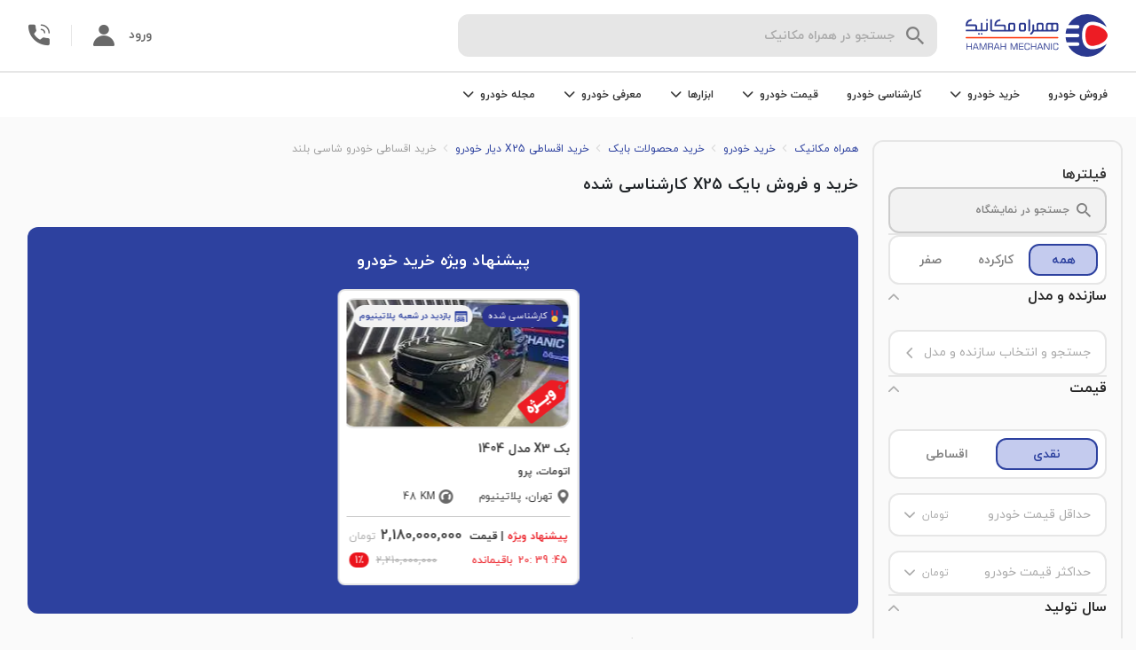

--- FILE ---
content_type: text/html; charset=utf-8
request_url: https://www.hamrah-mechanic.com/cars-for-sale/baic/x25/?credit=true&bodytype=suv
body_size: 31849
content:
<!DOCTYPE html><html lang="fa" dir="rtl"><head><meta name="viewport" content="width=device-width,initial-scale=1,minimum-scale=1,maximum-scale=1,user-scalable=no,viewport-fit=cover"/><meta charSet="utf-8"/><meta http-equiv="X-UA-Compatible" content="IE=edge"/><title>خرید و فروش بایک X25  شاسی بلند - همراه مکانیک</title><meta name="description" content="آگهی جدید خرید و فروش بایک X25  شاسی بلند ، خرید خودرو صفر و دست دوم کارشناسی شده با ضمانت"/><link rel="canonical" href="https://www.hamrah-mechanic.com/cars-for-sale/baic/x25/?credit=true&amp;bodytype=suv"/><link rel="preload" as="image" imagesrcset="/_next/image/?url=https%3A%2F%2Fcdn.hamrah-mechanic.com%2F160b8d26894b4a61b05ffa3b7421f9e0.jpg%3Fwidth%3D263%26q%3D50&amp;w=576&amp;q=75 576w, /_next/image/?url=https%3A%2F%2Fcdn.hamrah-mechanic.com%2F160b8d26894b4a61b05ffa3b7421f9e0.jpg%3Fwidth%3D263%26q%3D50&amp;w=768&amp;q=75 768w, /_next/image/?url=https%3A%2F%2Fcdn.hamrah-mechanic.com%2F160b8d26894b4a61b05ffa3b7421f9e0.jpg%3Fwidth%3D263%26q%3D50&amp;w=992&amp;q=75 992w, /_next/image/?url=https%3A%2F%2Fcdn.hamrah-mechanic.com%2F160b8d26894b4a61b05ffa3b7421f9e0.jpg%3Fwidth%3D263%26q%3D50&amp;w=1200&amp;q=75 1200w, /_next/image/?url=https%3A%2F%2Fcdn.hamrah-mechanic.com%2F160b8d26894b4a61b05ffa3b7421f9e0.jpg%3Fwidth%3D263%26q%3D50&amp;w=1920&amp;q=75 1920w" imagesizes="100vw"/><meta name="next-head-count" content="7"/><link rel="icon" href="/favicon.ico"/><link rel="preload" href="/next-statics/fonts/woff/iranyekanwebboldfanum.woff" as="font" crossorigin=""/><link rel="preload" href="/next-statics/fonts/woff/iranyekanwebregularfanum.woff" as="font" crossorigin=""/><link rel="manifest" href="/manifest.json"/><link rel="apple-touch-icon" href="/next-statics/images/logo/logo-512x512.png"/><meta name="theme-color" content="#2b3990"/><link rel="preload" href="/_next/static/css/26ef008de61a1f39.css" as="style"/><link rel="stylesheet" href="/_next/static/css/26ef008de61a1f39.css" data-n-g=""/><link rel="preload" href="/_next/static/css/bd01a590c0b43d42.css" as="style"/><link rel="stylesheet" href="/_next/static/css/bd01a590c0b43d42.css" data-n-p=""/><link rel="preload" href="/_next/static/css/ee9154fcb36e09ae.css" as="style"/><link rel="stylesheet" href="/_next/static/css/ee9154fcb36e09ae.css" data-n-p=""/><noscript data-n-css=""></noscript><script defer="" nomodule="" src="/_next/static/chunks/polyfills-5cd94c89d3acac5f.js"></script><script src="/_next/static/chunks/webpack-f45119829994d3ba.js" defer=""></script><script src="/_next/static/chunks/framework-d6b584911ff804f8.js" defer=""></script><script src="/_next/static/chunks/main-2abd879d2eec03aa.js" defer=""></script><script src="/_next/static/chunks/pages/_app-dee25e0e31cf34e7.js" defer=""></script><script src="/_next/static/chunks/3805-580a34904a98288a.js" defer=""></script><script src="/_next/static/chunks/9693-6e6a565bb2174879.js" defer=""></script><script src="/_next/static/chunks/9567-758235f54e99ab99.js" defer=""></script><script src="/_next/static/chunks/4251-ef4a0fa5503086a8.js" defer=""></script><script src="/_next/static/chunks/6337-0e6624a51edd43fa.js" defer=""></script><script src="/_next/static/chunks/4314-87869b25254b3322.js" defer=""></script><script src="/_next/static/chunks/pages/cars-for-sale/%5B%5B...params%5D%5D-777261a4a7c2f3ce.js" defer=""></script><script src="/_next/static/VoUUZCoKubzcitUwzMdt-/_buildManifest.js" defer=""></script><script src="/_next/static/VoUUZCoKubzcitUwzMdt-/_ssgManifest.js" defer=""></script><script src="/_next/static/VoUUZCoKubzcitUwzMdt-/_middlewareManifest.js" defer=""></script></head><body><div id="__next" data-reactroot=""><div id="modal-root"></div><div class="d-none d-md-block"><div class="header_section__PaDmz"><div class="header_section--top__hvpVi"><div class="d-flex justify-content-center flex-1"><div class="header_logo__JJlmY"><a href="/"><div class="header_logo__image__H7t_a"><span style="box-sizing:border-box;display:block;overflow:hidden;width:initial;height:initial;background:none;opacity:1;border:0;margin:0;padding:0;position:absolute;top:0;left:0;bottom:0;right:0"><img alt="همراه مکانیک" src="[data-uri]" decoding="async" data-nimg="fill" style="position:absolute;top:0;left:0;bottom:0;right:0;box-sizing:border-box;padding:0;border:none;margin:auto;display:block;width:0;height:0;min-width:100%;max-width:100%;min-height:100%;max-height:100%"/><noscript><img alt="همراه مکانیک" sizes="100vw" srcSet="/_next/static/media/new-logo.25cc4dfa.svg 576w, /_next/static/media/new-logo.25cc4dfa.svg 768w, /_next/static/media/new-logo.25cc4dfa.svg 992w, /_next/static/media/new-logo.25cc4dfa.svg 1200w, /_next/static/media/new-logo.25cc4dfa.svg 1920w" src="/_next/static/media/new-logo.25cc4dfa.svg" decoding="async" data-nimg="fill" style="position:absolute;top:0;left:0;bottom:0;right:0;box-sizing:border-box;padding:0;border:none;margin:auto;display:block;width:0;height:0;min-width:100%;max-width:100%;min-height:100%;max-height:100%" loading="lazy"/></noscript></span></div></a></div><div class="d-none d-lg-flex flex-1"><div class="searchHeader_container__mAETc header_search__container__gZRXZ"><div class="d-none d-lg-block"><div class="input_container__uvc2P searchHeader_input__odC61"><div class="Icon_icon-container__ABjO6"><i class="icon-search ml-2" style="font-size:20px;color:var(--color-carbon-4);cursor:default"></i></div><div class="input_input-container__L9gW4"><input type="text" value="" placeholder="جستجو در همراه مکانیک" class="input_input__U5MJj input  px-2" autoComplete="off"/><label class="input-label input_label__tDVDf searchHeader_input__label__LNUdZ">جستجو در همراه مکانیک</label></div></div></div><div class="d-lg-none"><div class="searchHeader_input--mob__OeHw7 searchHeader_input--not-mob-scroll__O7W8a undefined"><div class="Icon_icon-container__ABjO6"><i class="icon-search ml-2" style="font-size:20px;color:var(--color-carbon-4);cursor:default"></i></div>جست و جو در<span style="box-sizing:border-box;display:inline-block;overflow:hidden;width:initial;height:initial;background:none;opacity:1;border:0;margin:0;padding:0;position:relative;max-width:100%"><span style="box-sizing:border-box;display:block;width:initial;height:initial;background:none;opacity:1;border:0;margin:0;padding:0;max-width:100%"><img style="display:block;max-width:100%;width:initial;height:initial;background:none;opacity:1;border:0;margin:0;padding:0" alt="" aria-hidden="true" src="data:image/svg+xml,%3csvg%20xmlns=%27http://www.w3.org/2000/svg%27%20version=%271.1%27%20width=%27100%27%20height=%2730%27/%3e"/></span><img src="[data-uri]" decoding="async" data-nimg="intrinsic" class="pr-1" style="position:absolute;top:0;left:0;bottom:0;right:0;box-sizing:border-box;padding:0;border:none;margin:auto;display:block;width:0;height:0;min-width:100%;max-width:100%;min-height:100%;max-height:100%"/><noscript><img srcSet="/_next/static/media/hm-text.139e570a.svg 1x, /_next/static/media/hm-text.139e570a.svg 2x" src="/_next/static/media/hm-text.139e570a.svg" decoding="async" data-nimg="intrinsic" style="position:absolute;top:0;left:0;bottom:0;right:0;box-sizing:border-box;padding:0;border:none;margin:auto;display:block;width:0;height:0;min-width:100%;max-width:100%;min-height:100%;max-height:100%" class="pr-1" loading="lazy"/></noscript></span></div></div><div class="searchHeader_drop__p1gqQ searchHeader_drop--close__hArlb"><div class="searchHeader_drop__menu__CzIdi searchHeader_drop__menu--close__2KTdB"></div></div></div><div class="searchHeader_backdrop__rwF6u searchHeader_backdrop--hide__XbLnr"></div></div></div><div class="d-flex align-items-center"><div class="d-none d-lg-flex"><a aria-label="membersignin" class="header_profile__pa4W8" href="/membersignin/">ورود<div class="Icon_icon-container__ABjO6"><i class="icon-profile mr-3" style="font-size:24px;cursor:default"></i></div></a></div><div class="header_call__info__qLmRt"><div class="callInfo_container__wDBS_"><div class="callInfo_outside-container__A70UD"><div class="Icon_icon-container__ABjO6"><i class="icon-call callInfo_call__logo__rrhMe" style="font-size:undefinedpx;color:var(--color-carbon-5);cursor:pointer"></i></div></div></div></div></div></div><div class="header_section--bottom__LYIL9"><div class="d-none d-lg-block"><div class="header_investingHeader__fVoDu"><ul class="HeaderNav_container__TRGtA mrktng-headernav"><li class="HeaderNav_dropdown__WSvlH"><a class="HeaderNav_dropdown-title__UrPmN" href="/car-sell/"> <!-- -->فروش خودرو<!-- --> </a></li><li class="HeaderNav_dropdown__WSvlH"><div class="HeaderNav_dropdown-title__UrPmN">خرید خودرو<div class="Icon_icon-container__ABjO6"><i class="icon-chevronup HeaderNav_dropdown-icon__oExVk" style="font-size:undefinedpx;cursor:default"></i></div></div><div class="HeaderNav_dropdown-content__g1Xhw"><div class="HeaderNav_drop-container__5_Hn6"><div class="HeaderNav_drop-container__links___Uu5K"><div class="HeaderNav_dropdown-item-container__02zxW"><a class="HeaderNav_link__bpTRW" href="/cars-for-sale/?kmStatus=2">خرید خودروی کارکرده</a></div><div class="HeaderNav_dropdown-item-container__02zxW"><a class="HeaderNav_link__bpTRW" href="/cars-for-sale/?kmStatus=3&amp;km=0">خرید خودروی صفر</a></div><div class="HeaderNav_dropdown-item-container__02zxW"><a class="HeaderNav_link__bpTRW" href="/cars-for-sale/?credit=true">خرید اقساطی خودرو</a></div></div><div class="HeaderNav_drop-container__vector-section__qa52U"><span style="box-sizing:border-box;display:inline-block;overflow:hidden;width:initial;height:initial;background:none;opacity:1;border:0;margin:0;padding:0;position:relative;max-width:100%"><span style="box-sizing:border-box;display:block;width:initial;height:initial;background:none;opacity:1;border:0;margin:0;padding:0;max-width:100%"><img style="display:block;max-width:100%;width:initial;height:initial;background:none;opacity:1;border:0;margin:0;padding:0" alt="" aria-hidden="true" src="data:image/svg+xml,%3csvg%20xmlns=%27http://www.w3.org/2000/svg%27%20version=%271.1%27%20width=%27250%27%20height=%27150%27/%3e"/></span><img alt="no-budget" src="[data-uri]" decoding="async" data-nimg="intrinsic" style="position:absolute;top:0;left:0;bottom:0;right:0;box-sizing:border-box;padding:0;border:none;margin:auto;display:block;width:0;height:0;min-width:100%;max-width:100%;min-height:100%;max-height:100%"/><noscript><img alt="no-budget" srcSet="/_next/static/media/buy.6460ed60.svg 1x, /_next/static/media/buy.6460ed60.svg 2x" src="/_next/static/media/buy.6460ed60.svg" decoding="async" data-nimg="intrinsic" style="position:absolute;top:0;left:0;bottom:0;right:0;box-sizing:border-box;padding:0;border:none;margin:auto;display:block;width:0;height:0;min-width:100%;max-width:100%;min-height:100%;max-height:100%" loading="lazy"/></noscript></span><p class="HeaderNav_drop-container__text__bw6Ok">خرید خودروی کارشناسی شده به صورت نقد و اقساطی </p></div></div></div></li><li class="HeaderNav_dropdown__WSvlH"><a class="HeaderNav_dropdown-title__UrPmN" href="/car-inspection/"> <!-- -->کارشناسی خودرو<!-- --> </a></li><li class="HeaderNav_dropdown__WSvlH"><div class="HeaderNav_dropdown-title__UrPmN">قیمت خودرو<div class="Icon_icon-container__ABjO6"><i class="icon-chevronup HeaderNav_dropdown-icon__oExVk" style="font-size:undefinedpx;cursor:default"></i></div></div><div class="HeaderNav_dropdown-content__g1Xhw"><div class="HeaderNav_drop-container__5_Hn6"><div class="HeaderNav_drop-container__links___Uu5K"><div class="HeaderNav_dropdown-item-container__02zxW"><a class="HeaderNav_link__bpTRW" href="/carprice/">قیمت خودرو دست دوم و کارکرده</a></div><div class="HeaderNav_dropdown-item-container__02zxW"><a class="HeaderNav_link__bpTRW" href="/carprice/">قیمت خودرو صفر</a></div><div class="HeaderNav_dropdown-item-container__02zxW"><a class="HeaderNav_link__bpTRW" href="/carprice/dakheli/">قیمت خودرو داخلی</a></div><div class="HeaderNav_dropdown-item-container__02zxW"><a class="HeaderNav_link__bpTRW" href="/carprice/khareji/">قیمت خودرو خارجی</a></div></div><div class="HeaderNav_drop-container__vector-section__qa52U"><span style="box-sizing:border-box;display:inline-block;overflow:hidden;width:initial;height:initial;background:none;opacity:1;border:0;margin:0;padding:0;position:relative;max-width:100%"><span style="box-sizing:border-box;display:block;width:initial;height:initial;background:none;opacity:1;border:0;margin:0;padding:0;max-width:100%"><img style="display:block;max-width:100%;width:initial;height:initial;background:none;opacity:1;border:0;margin:0;padding:0" alt="" aria-hidden="true" src="data:image/svg+xml,%3csvg%20xmlns=%27http://www.w3.org/2000/svg%27%20version=%271.1%27%20width=%27250%27%20height=%27150%27/%3e"/></span><img alt="no-budget" src="[data-uri]" decoding="async" data-nimg="intrinsic" style="position:absolute;top:0;left:0;bottom:0;right:0;box-sizing:border-box;padding:0;border:none;margin:auto;display:block;width:0;height:0;min-width:100%;max-width:100%;min-height:100%;max-height:100%"/><noscript><img alt="no-budget" srcSet="/_next/static/media/Price.9cc99f14.svg 1x, /_next/static/media/Price.9cc99f14.svg 2x" src="/_next/static/media/Price.9cc99f14.svg" decoding="async" data-nimg="intrinsic" style="position:absolute;top:0;left:0;bottom:0;right:0;box-sizing:border-box;padding:0;border:none;margin:auto;display:block;width:0;height:0;min-width:100%;max-width:100%;min-height:100%;max-height:100%" loading="lazy"/></noscript></span><div class="HeaderNav_drop-container__text__bw6Ok">قیمت‌گذاری به روز و دقیق خودرو، متناسب با نوسانات بازار</div></div></div></div></li><li class="HeaderNav_dropdown__WSvlH"><div class="HeaderNav_dropdown-title__UrPmN">ابزارها<div class="Icon_icon-container__ABjO6"><i class="icon-chevronup HeaderNav_dropdown-icon__oExVk" style="font-size:undefinedpx;cursor:default"></i></div></div><div class="HeaderNav_dropdown-content__g1Xhw"><div class="HeaderNav_drop-container__5_Hn6"><div class="HeaderNav_drop-container__links___Uu5K"><div class="HeaderNav_dropdown-item-container__02zxW"><a class="HeaderNav_link__bpTRW" href="/carprice/">محاسبه قیمت خودرو</a></div><div class="HeaderNav_dropdown-item-container__02zxW"><a class="HeaderNav_link__bpTRW" href="/car-finder/">دستیار هوشمند انتخاب خودرو</a></div><div class="HeaderNav_dropdown-item-container__02zxW"><a class="HeaderNav_link__bpTRW" href="/vehicle-authentication/">اصالت سنجی خودرو</a></div><div class="HeaderNav_dropdown-item-container__02zxW"><a class="HeaderNav_link__bpTRW" href="/car-buy/">گوش به زنگ</a></div></div><div class="HeaderNav_drop-container__vector-section__qa52U"><span style="box-sizing:border-box;display:inline-block;overflow:hidden;width:initial;height:initial;background:none;opacity:1;border:0;margin:0;padding:0;position:relative;max-width:100%"><span style="box-sizing:border-box;display:block;width:initial;height:initial;background:none;opacity:1;border:0;margin:0;padding:0;max-width:100%"><img style="display:block;max-width:100%;width:initial;height:initial;background:none;opacity:1;border:0;margin:0;padding:0" alt="" aria-hidden="true" src="data:image/svg+xml,%3csvg%20xmlns=%27http://www.w3.org/2000/svg%27%20version=%271.1%27%20width=%27250%27%20height=%27150%27/%3e"/></span><img alt="maintenance" src="[data-uri]" decoding="async" data-nimg="intrinsic" style="position:absolute;top:0;left:0;bottom:0;right:0;box-sizing:border-box;padding:0;border:none;margin:auto;display:block;width:0;height:0;min-width:100%;max-width:100%;min-height:100%;max-height:100%"/><noscript><img alt="maintenance" srcSet="/_next/static/media/Tools.691414fa.svg 1x, /_next/static/media/Tools.691414fa.svg 2x" src="/_next/static/media/Tools.691414fa.svg" decoding="async" data-nimg="intrinsic" style="position:absolute;top:0;left:0;bottom:0;right:0;box-sizing:border-box;padding:0;border:none;margin:auto;display:block;width:0;height:0;min-width:100%;max-width:100%;min-height:100%;max-height:100%" loading="lazy"/></noscript></span><p class="HeaderNav_drop-container__text__bw6Ok">ابزارهای مدیریت همه جانبه و حرفه‌ای خودروی شما </p></div></div></div></li><li class="HeaderNav_dropdown__WSvlH"><div class="HeaderNav_dropdown-title__UrPmN">معرفی خودرو<div class="Icon_icon-container__ABjO6"><i class="icon-chevronup HeaderNav_dropdown-icon__oExVk" style="font-size:undefinedpx;cursor:default"></i></div></div><div class="HeaderNav_dropdown-content__g1Xhw"><div class="HeaderNav_introductin-dropdown__d4AfE"><div class="HeaderNav_introductin-dropdown-coulmn__NNiIX"><div class="HeaderNav_dropdown-item-container__02zxW"><a href="/carprice/audi/" class="HeaderNav_link__bpTRW">آئودی</a></div><div class="HeaderNav_dropdown-item-container__02zxW"><a href="/carprice/alfaromeo/" class="HeaderNav_link__bpTRW">آلفارومئو</a></div><div class="HeaderNav_dropdown-item-container__02zxW"><a href="/carprice/mg/" class="HeaderNav_link__bpTRW">ام جی</a></div><div class="HeaderNav_dropdown-item-container__02zxW"><a href="/carprice/mvm/" class="HeaderNav_link__bpTRW">ام وی ام</a></div><div class="HeaderNav_dropdown-item-container__02zxW"><a href="/carprice/bmw/" class="HeaderNav_link__bpTRW">بی ام و</a></div><div class="HeaderNav_dropdown-item-container__02zxW"><a href="/carprice/mercedesbenz/" class="HeaderNav_link__bpTRW">بنز</a></div><div class="HeaderNav_dropdown-item-container__02zxW"><a href="/carprice/saipa/" class="HeaderNav_link__bpTRW">سایپا</a></div></div><div class="HeaderNav_introductin-dropdown-coulmn__NNiIX"><div class="HeaderNav_dropdown-item-container__02zxW"><a href="/carprice/peugeot/" class="HeaderNav_link__bpTRW">پژو</a></div><div class="HeaderNav_dropdown-item-container__02zxW"><a href="/carprice/porsche/" class="HeaderNav_link__bpTRW">پورشه</a></div><div class="HeaderNav_dropdown-item-container__02zxW"><a href="/carprice/toyota/" class="HeaderNav_link__bpTRW">تویوتا</a></div><div class="HeaderNav_dropdown-item-container__02zxW"><a href="/carprice/jac/" class="HeaderNav_link__bpTRW">جک</a></div><div class="HeaderNav_dropdown-item-container__02zxW"><a href="/carprice/geely/" class="HeaderNav_link__bpTRW">جیلی</a></div><div class="HeaderNav_dropdown-item-container__02zxW"><a href="/carprice/renault/" class="HeaderNav_link__bpTRW">رنو</a></div><div class="HeaderNav_dropdown-item-container__02zxW"><a href="/carprice/ssangyong/" class="HeaderNav_link__bpTRW">سانگ یانگ</a></div></div><div class="HeaderNav_introductin-dropdown-coulmn__NNiIX"><div class="HeaderNav_dropdown-item-container__02zxW"><a href="/carprice/irankhodro/" class="HeaderNav_link__bpTRW">ایران خودرو</a></div><div class="HeaderNav_dropdown-item-container__02zxW"><a href="/carprice/suzuki/" class="HeaderNav_link__bpTRW">سوزوکی</a></div><div class="HeaderNav_dropdown-item-container__02zxW"><a href="/carprice/citroen/" class="HeaderNav_link__bpTRW">سیتروئن</a></div><div class="HeaderNav_dropdown-item-container__02zxW"><a href="/carprice/volkswagen/" class="HeaderNav_link__bpTRW">فولکس</a></div><div class="HeaderNav_dropdown-item-container__02zxW"><a href="/carprice/kia/" class="HeaderNav_link__bpTRW">کیا</a></div><div class="HeaderNav_dropdown-item-container__02zxW"><a href="/carprice/greatwall/" class="HeaderNav_link__bpTRW">گریت وال</a></div><div class="HeaderNav_dropdown-item-container__02zxW"><a href="/carprice/lexus/" class="HeaderNav_link__bpTRW">لکسوس</a></div></div><div class="HeaderNav_introductin-dropdown-coulmn__NNiIX"><div class="HeaderNav_dropdown-item-container__02zxW"><a href="/carprice/lifan/" class="HeaderNav_link__bpTRW">لیفان</a></div><div class="HeaderNav_dropdown-item-container__02zxW"><a href="/carprice/maserati/" class="HeaderNav_link__bpTRW">مازراتی</a></div><div class="HeaderNav_dropdown-item-container__02zxW"><a href="/carprice/mazda/" class="HeaderNav_link__bpTRW">مزدا</a></div><div class="HeaderNav_dropdown-item-container__02zxW"><a href="/carprice/mitsubishi/" class="HeaderNav_link__bpTRW">میتسوبیشی</a></div><div class="HeaderNav_dropdown-item-container__02zxW"><a href="/carprice/nissan/" class="HeaderNav_link__bpTRW">نیسان</a></div><div class="HeaderNav_dropdown-item-container__02zxW"><a href="/carprice/honda/" class="HeaderNav_link__bpTRW">هوندا</a></div><div class="HeaderNav_dropdown-item-container__02zxW"><a href="/carprice/hyundai/" class="HeaderNav_link__bpTRW">هیوندای</a></div></div><div class="HeaderNav_introductin-dropdown-coulmn__NNiIX"><div class="HeaderNav_dropdown-item-container__02zxW"><a href="/carprice/volvo/" class="HeaderNav_link__bpTRW">ولوو</a></div><div class="HeaderNav_dropdown-item-container__02zxW"><a href="/carprice/changan/" class="HeaderNav_link__bpTRW">چنگان</a></div><div class="HeaderNav_dropdown-item-container__02zxW"><a href="/carprice/brilliance/" class="HeaderNav_link__bpTRW">برلیانس</a></div><div class="HeaderNav_dropdown-item-container__02zxW"><a href="/carprice/haima/" class="HeaderNav_link__bpTRW">هایما</a></div><div class="HeaderNav_dropdown-item-container__02zxW"><a href="/carprice/dongfeng/" class="HeaderNav_link__bpTRW">دانگ فنگ</a></div><div class="HeaderNav_dropdown-item-container__02zxW"><a href="/carprice/besturn/" class="HeaderNav_link__bpTRW">بسترن</a></div><div class="HeaderNav_dropdown-item-container__02zxW"><a href="/carprice/chery/" class="HeaderNav_link__bpTRW">چری</a></div></div><div class="HeaderNav_introductin-dropdown-coulmn__NNiIX"><div class="HeaderNav_dropdown-item-container__02zxW"><a href="/carreview/" class="HeaderNav_link__bpTRW">سایر برند</a></div></div></div></div></li><li class="HeaderNav_dropdown__WSvlH"><div class="HeaderNav_dropdown-title__UrPmN">مجله خودرو<div class="Icon_icon-container__ABjO6"><i class="icon-chevronup HeaderNav_dropdown-icon__oExVk" style="font-size:undefinedpx;cursor:default"></i></div></div><div class="HeaderNav_dropdown-content__g1Xhw"><div class="HeaderNav_article-dropdown__BLQJt"><div class="HeaderNav_article-drop-container-links__5LRy6"><div class="HeaderNav_dropdown-item-container__02zxW"><a class="HeaderNav_link__bpTRW" href="/mag/">مجله خودرو</a></div><div class="HeaderNav_dropdown-item-container__02zxW"><a class="HeaderNav_link__bpTRW" href="/mag/category/car-news/">اخبار خودرو</a></div><div class="HeaderNav_dropdown-item-container__02zxW"><a class="HeaderNav_link__bpTRW" href="/mag/category/compare/">مقایسه خودرو</a></div><div class="HeaderNav_dropdown-item-container__02zxW"><a class="HeaderNav_link__bpTRW" href="/mag/category/stories/">تجارب همراه مکانیک</a></div></div><div class="HeaderNav_vertical-divider__eOWJY"></div><p>با مجله خودرو به روز باشید و درباره خودروها بیشتر بدانید.</p></div></div></li></ul></div></div><div class="d-flex d-lg-none py-2"><div class="searchHeader_container__mAETc header_search__container__gZRXZ"><div class="d-none d-lg-block"><div class="input_container__uvc2P searchHeader_input__odC61"><div class="Icon_icon-container__ABjO6"><i class="icon-search ml-2" style="font-size:20px;color:var(--color-carbon-4);cursor:default"></i></div><div class="input_input-container__L9gW4"><input type="text" value="" placeholder="جستجو در همراه مکانیک" class="input_input__U5MJj input  px-2" autoComplete="off"/><label class="input-label input_label__tDVDf searchHeader_input__label__LNUdZ">جستجو در همراه مکانیک</label></div></div></div><div class="d-lg-none"><div class="searchHeader_input--mob__OeHw7 searchHeader_input--not-mob-scroll__O7W8a undefined"><div class="Icon_icon-container__ABjO6"><i class="icon-search ml-2" style="font-size:20px;color:var(--color-carbon-4);cursor:default"></i></div>جست و جو در<span style="box-sizing:border-box;display:inline-block;overflow:hidden;width:initial;height:initial;background:none;opacity:1;border:0;margin:0;padding:0;position:relative;max-width:100%"><span style="box-sizing:border-box;display:block;width:initial;height:initial;background:none;opacity:1;border:0;margin:0;padding:0;max-width:100%"><img style="display:block;max-width:100%;width:initial;height:initial;background:none;opacity:1;border:0;margin:0;padding:0" alt="" aria-hidden="true" src="data:image/svg+xml,%3csvg%20xmlns=%27http://www.w3.org/2000/svg%27%20version=%271.1%27%20width=%27100%27%20height=%2730%27/%3e"/></span><img src="[data-uri]" decoding="async" data-nimg="intrinsic" class="pr-1" style="position:absolute;top:0;left:0;bottom:0;right:0;box-sizing:border-box;padding:0;border:none;margin:auto;display:block;width:0;height:0;min-width:100%;max-width:100%;min-height:100%;max-height:100%"/><noscript><img srcSet="/_next/static/media/hm-text.139e570a.svg 1x, /_next/static/media/hm-text.139e570a.svg 2x" src="/_next/static/media/hm-text.139e570a.svg" decoding="async" data-nimg="intrinsic" style="position:absolute;top:0;left:0;bottom:0;right:0;box-sizing:border-box;padding:0;border:none;margin:auto;display:block;width:0;height:0;min-width:100%;max-width:100%;min-height:100%;max-height:100%" class="pr-1" loading="lazy"/></noscript></span></div></div><div class="searchHeader_drop__p1gqQ searchHeader_drop--close__hArlb"><div class="searchHeader_drop__menu__CzIdi searchHeader_drop__menu--close__2KTdB"></div></div></div><div class="searchHeader_backdrop__rwF6u searchHeader_backdrop--hide__XbLnr"></div><a aria-label="membersignin" class="header_profile__pa4W8" href="/membersignin/">ورود<div class="Icon_icon-container__ABjO6"><i class="icon-profile mr-3" style="font-size:24px;cursor:default"></i></div></a></div></div></div></div><div class="exhibitionHeader_section__hd5XW"><a class="exhibitionHeader_top-banner__YyMr2" href="/car-sell/"></a><div class="exhibitionHeader_section__container__A_ZtL"><div class="Icon_icon-container__ABjO6"><i class="icon-arrowright" style="font-size:20px;color:var(--color-carbon-5);cursor:default"></i></div><span style="box-sizing:border-box;display:inline-block;overflow:hidden;width:initial;height:initial;background:none;opacity:1;border:0;margin:0;padding:0;position:relative;max-width:100%"><span style="box-sizing:border-box;display:block;width:initial;height:initial;background:none;opacity:1;border:0;margin:0;padding:0;max-width:100%"><img style="display:block;max-width:100%;width:initial;height:initial;background:none;opacity:1;border:0;margin:0;padding:0" alt="" aria-hidden="true" src="data:image/svg+xml,%3csvg%20xmlns=%27http://www.w3.org/2000/svg%27%20version=%271.1%27%20width=%27107%27%20height=%2748%27/%3e"/></span><img alt="hamrah-mechanic-logo" src="[data-uri]" decoding="async" data-nimg="intrinsic" style="position:absolute;top:0;left:0;bottom:0;right:0;box-sizing:border-box;padding:0;border:none;margin:auto;display:block;width:0;height:0;min-width:100%;max-width:100%;min-height:100%;max-height:100%"/><noscript><img alt="hamrah-mechanic-logo" srcSet="/_next/static/media/new-logo.25cc4dfa.svg 1x, /_next/static/media/new-logo.25cc4dfa.svg 2x" src="/_next/static/media/new-logo.25cc4dfa.svg" decoding="async" data-nimg="intrinsic" style="position:absolute;top:0;left:0;bottom:0;right:0;box-sizing:border-box;padding:0;border:none;margin:auto;display:block;width:0;height:0;min-width:100%;max-width:100%;min-height:100%;max-height:100%" loading="lazy"/></noscript></span><div class="exhibitionHeader_section__search-container__re9Pp"><div class="Icon_icon-container__ABjO6"><i class="icon-search-1" style="font-size:16px;cursor:default"></i></div></div></div></div><main class="cars-for-sale_cars-for-sale__H5Rtc pt-lg-4"><div class="container-fluid sticky-container" id="root"><div class="d-flex"><aside class="filter_filter____xgF false d-lg-flex"><div class="simpleHeader_simple-header__jJBE2 filter_filter-header___tyiy"><div class="d-flex align-items-center"><div class="Icon_icon-container__ABjO6"><i class="icon-arrowright simpleHeader_simple-header__icon__JaUOz" style="font-size:20px;cursor:pointer"></i></div></div><div><div class="simpleHeader_simple-header__title__QR4wV undefined">انتخاب فیلتر</div></div><div class="simpleHeader_simple-header__left-element__PpTxg"><div class="Icon_icon-container__ABjO6"><i class="icon-clear-text" style="font-size:20px;color:var(--color-carbon-5);cursor:default"></i></div></div></div><div class="filter_filter-contents__Z_5QR"><div class="sidebar-tags_tags__9FGUT"><div class="sidebar-tags_title-container__0H_g0"><span class="sidebar-tags_title-container__title__pcr_n">فیلترها</span></div></div><div class="filter_filter-search__McD0s"><div class="carSearch_search__QxMr0 gtm-cfs-08"><div class="Icon_icon-container__ABjO6"><i class="icon-search carSearch_search__icon__8fwGJ" style="font-size:16px;color:grey;cursor:default"></i></div><div class="carSearch_search__text__RSgF7">جستجو در نمایشگاه</div></div></div><div class="filter_separator__IOF1y d-none d-lg-block"></div><div class="d-none d-lg-block"><div class="card_general-card__pj_NR"><div class="radioTabs_tabs__a5W6J undefined"><div class="radioTabs_tabs__item__qkYcK radioTabs_tabs__active__Epow_  undefined ">همه</div><div class="radioTabs_tabs__item__qkYcK undefined  undefined ">کارکرده</div><div class="radioTabs_tabs__item__qkYcK undefined  undefined ">صفر</div></div></div></div><div class="filter_filter__title__mn0KC d-lg-none">فیلتر های مورد نظر خود را انتخاب کنید</div><div class="cardContent_container__EnLOe"><div class="cardContent_header__fsys_"><div class="cardContent_header__title__Ivvjz"><div class="">سازنده و مدل</div></div><div class="Icon_icon-container__ABjO6"><i class="icon-chevron-up" style="font-size:12px;color:var(--color-carbon-3);cursor:pointer"></i></div></div><div class="cardContent_children__t7cC4 cardContent_children--expanded__FqQNa"><div><div class="car-models_clickable-input__BPn4O"><span>جستجو و انتخاب سازنده و مدل</span><div class="Icon_icon-container__ABjO6"><i class="icon-chevron-up car-models_clickable-input__icon__EEJL4" style="font-size:12px;color:var(--color-carbon-3);cursor:default"></i></div></div></div></div></div><div class="filter_separator__IOF1y"></div><div class="cardContent_container__EnLOe" id="price"><div class="cardContent_header__fsys_"><div class="cardContent_header__title__Ivvjz"><div class="">قیمت</div></div><div class="Icon_icon-container__ABjO6"><i class="icon-chevron-up" style="font-size:12px;color:var(--color-carbon-3);cursor:pointer"></i></div></div><div class="cardContent_children__t7cC4 cardContent_children--expanded__FqQNa"><div><div class="car-price-km_select-container__RSSh8"><div class="card_general-card__pj_NR mb-3"><div class="radioTabs_tabs__a5W6J undefined"><div class="radioTabs_tabs__item__qkYcK radioTabs_tabs__active__Epow_  undefined ">نقدی</div><div class="radioTabs_tabs__item__qkYcK undefined  undefined ">اقساطی</div></div></div><div class="car-price-km_select-container__inner__dFofi gtm-cfs-09 mb-3"><div tabindex="1" class="dropdown_container__mhNSR"><div class="dropdown_main-container__wk2oR"><div class="dropdown_placeholder-and-value-container__EDBK8"><div class="dropdown_placeholder-and-value-container__placeholder__tNv1y">حداقل قیمت خودرو</div></div><div class="dropdown_unit-and-icon-container__bNG4i"><div class="dropdown_unit-and-icon-container__unit__yFiGC">تومان</div><div class="Icon_icon-container__ABjO6"><i class="icon-chevron-down" style="font-size:12px;color:var(--color-carbon-3);cursor:default"></i></div></div></div></div></div><div class="car-price-km_select-container__inner__dFofi gtm-cfs-09"><div tabindex="1" class="dropdown_container__mhNSR"><div class="dropdown_main-container__wk2oR"><div class="dropdown_placeholder-and-value-container__EDBK8"><div class="dropdown_placeholder-and-value-container__placeholder__tNv1y">حداکثر قیمت خودرو</div></div><div class="dropdown_unit-and-icon-container__bNG4i"><div class="dropdown_unit-and-icon-container__unit__yFiGC">تومان</div><div class="Icon_icon-container__ABjO6"><i class="icon-chevron-down" style="font-size:12px;color:var(--color-carbon-3);cursor:default"></i></div></div></div></div></div></div></div></div></div><div class="filter_separator__IOF1y"></div><div class="filter_separator__IOF1y"></div><div class="cardContent_container__EnLOe" id="km"><div class="cardContent_header__fsys_"><div class="cardContent_header__title__Ivvjz"><div class="">کارکرد خودرو</div></div><div class="Icon_icon-container__ABjO6"><i class="icon-chevron-up" style="font-size:12px;color:var(--color-carbon-3);cursor:pointer"></i></div></div><div class="cardContent_children__t7cC4 cardContent_children--expanded__FqQNa carKilometer_car-km__C4vDF"><div><div class="card_general-card__pj_NR mb-3"><div class="radioTabs_tabs__a5W6J undefined"><div class="radioTabs_tabs__item__qkYcK radioTabs_tabs__active__Epow_  undefined ">همه</div><div class="radioTabs_tabs__item__qkYcK undefined  undefined ">کارکرده</div><div class="radioTabs_tabs__item__qkYcK undefined  undefined ">صفر</div></div></div><div class="carKilometer_car-km__input__PuS7M"><div class="input_container__uvc2P input_block__Ra_al gtm-cfs-10"><div class="input_input-container__L9gW4"><input type="text" value="" placeholder="حداکثر کارکرد خودرو" class="input_input__U5MJj input " autoComplete="off" maxLength="7"/><label class="input-label input_label--animated__03U55 ">حداکثر کارکرد خودرو</label></div><span class="input_unit__AMhtz">کیلومتر</span></div></div><div class="carKilometer_car-km__sub-title__NXoQW"><div class="price-in-words_price-in-words__koLqs"></div></div></div></div></div><div class="filter_separator__IOF1y"></div><div class="cardContent_container__EnLOe" id="autoCenter"><div class="cardContent_header__fsys_"><div class="cardContent_header__title__Ivvjz"><div class="">محل بازدید</div></div><div class="Icon_icon-container__ABjO6"><i class="icon-chevron-up" style="font-size:12px;color:var(--color-carbon-3);cursor:pointer"></i></div></div><div class="cardContent_children__t7cC4 cardContent_children--expanded__FqQNa"><div></div></div></div><div class="filter_separator__IOF1y"></div><div class="cardContent_container__EnLOe" id="citySelect"><div class="cardContent_header__fsys_"><div class="cardContent_header__title__Ivvjz"><div class="">شهر</div></div><div class="Icon_icon-container__ABjO6"><i class="icon-chevron-up" style="font-size:12px;color:var(--color-carbon-3);cursor:pointer"></i></div></div><div class="cardContent_children__t7cC4 cardContent_children--expanded__FqQNa"><div><div class="input_container__uvc2P"><div class="input_input-container__L9gW4"><input type="text" value="" placeholder="انتخاب شهر" class="input_input__U5MJj input " autoComplete="off" readonly=""/><label class="input-label input_label__tDVDf">انتخاب شهر</label></div><div class="Icon_icon-container__ABjO6"><i class="icon-chevron-left" style="font-size:12px;color:var(--color-carbon-3);cursor:default"></i></div></div></div></div></div><div class="filter_separator__IOF1y"></div><div class="toggle-search_toggle-search__XBZTH"><div class="toggle-search_header-container__NYIiE"><span class="toggle-search_header__8fdMN">امکان خرید اقساطی<!-- --> </span><span class="toggle-search_subtitle__PVApQ"></span></div><div class="toggle_container__Xoei4"><input type="checkbox" class="toggle_input__KPcJe gtm-cfs-12" name="credit"/><span class="toggle_toggle__ZuO8P"></span></div></div><div class="filter_separator__IOF1y"></div><div class="toggle-search_toggle-search__XBZTH"><div class="toggle-search_header-container__NYIiE"><span class="toggle-search_header__8fdMN">آگهی‌های فوری<!-- --> </span><span class="toggle-search_subtitle__PVApQ"></span></div><div class="toggle_container__Xoei4"><input type="checkbox" class="toggle_input__KPcJe gtm-cfs-12" name="fastsell"/><span class="toggle_toggle__ZuO8P"></span></div></div><div class="filter_separator__IOF1y"></div><div class="cardContent_container__EnLOe"><div class="cardContent_header__fsys_"><div class="cardContent_header__title__Ivvjz"><div class="">شاسی</div></div><div class="Icon_icon-container__ABjO6"><i class="icon-chevron-up" style="font-size:12px;color:var(--color-carbon-3);cursor:pointer"></i></div></div><div class="cardContent_children__t7cC4 cardContent_children--expanded__FqQNa"><div><li class="body-type_list-item__7jyWJ gtm-cfs-14"><label class="checkbox_label-container__Af_SB"><div class=""><div class="checkbox_container__2Q6Hj"><input type="checkbox" class="checkbox_input__LggI4" id="sedan"/><span class="checkbox_checkmark__WInqK"></span></div></div><div class="checkbox_label___LE5t">سدان</div></label></li><li class="body-type_list-item__7jyWJ gtm-cfs-14"><label class="checkbox_label-container__Af_SB"><div class=""><div class="checkbox_container__2Q6Hj"><input type="checkbox" class="checkbox_input__LggI4" id="suv"/><span class="checkbox_checkmark__WInqK"></span></div></div><div class="checkbox_label___LE5t">شاسی بلند</div></label></li><li class="body-type_list-item__7jyWJ gtm-cfs-14"><label class="checkbox_label-container__Af_SB"><div class=""><div class="checkbox_container__2Q6Hj"><input type="checkbox" class="checkbox_input__LggI4" id="hatchback"/><span class="checkbox_checkmark__WInqK"></span></div></div><div class="checkbox_label___LE5t">هاچبک</div></label></li><li class="body-type_list-item__7jyWJ gtm-cfs-14"><label class="checkbox_label-container__Af_SB"><div class=""><div class="checkbox_container__2Q6Hj"><input type="checkbox" class="checkbox_input__LggI4" id="pickup"/><span class="checkbox_checkmark__WInqK"></span></div></div><div class="checkbox_label___LE5t">وانت</div></label></li><li class="body-type_list-item__7jyWJ gtm-cfs-14"><label class="checkbox_label-container__Af_SB"><div class=""><div class="checkbox_container__2Q6Hj"><input type="checkbox" class="checkbox_input__LggI4" id="van"/><span class="checkbox_checkmark__WInqK"></span></div></div><div class="checkbox_label___LE5t">ون</div></label></li><li class="body-type_list-item__7jyWJ gtm-cfs-14"><label class="checkbox_label-container__Af_SB"><div class=""><div class="checkbox_container__2Q6Hj"><input type="checkbox" class="checkbox_input__LggI4" id="convertible"/><span class="checkbox_checkmark__WInqK"></span></div></div><div class="checkbox_label___LE5t">کروک</div></label></li><li class="body-type_list-item__7jyWJ gtm-cfs-14"><label class="checkbox_label-container__Af_SB"><div class=""><div class="checkbox_container__2Q6Hj"><input type="checkbox" class="checkbox_input__LggI4" id="coupe"/><span class="checkbox_checkmark__WInqK"></span></div></div><div class="checkbox_label___LE5t">کوپه</div></label></li></div></div></div><div class="filter_separator__IOF1y"></div><div class="cardContent_container__EnLOe"><div class="cardContent_header__fsys_"><div class="cardContent_header__title__Ivvjz"><div class="">گیربکس</div></div><div class="Icon_icon-container__ABjO6"><i class="icon-chevron-up" style="font-size:12px;color:var(--color-carbon-3);cursor:pointer"></i></div></div><div class="cardContent_children__t7cC4 cardContent_children--expanded__FqQNa"><div><li class="gearbox_list-item__NeMgU gtm-cfs-15"><label class="checkbox_label-container__Af_SB"><div class=""><div class="checkbox_container__2Q6Hj"><input type="checkbox" class="checkbox_input__LggI4" id="automate"/><span class="checkbox_checkmark__WInqK"></span></div></div><div class="checkbox_label___LE5t">اتومات</div></label></li><li class="gearbox_list-item__NeMgU gtm-cfs-15"><label class="checkbox_label-container__Af_SB"><div class=""><div class="checkbox_container__2Q6Hj"><input type="checkbox" class="checkbox_input__LggI4" id="manual"/><span class="checkbox_checkmark__WInqK"></span></div></div><div class="checkbox_label___LE5t">دنده‌ای</div></label></li></div></div></div></div><div class="filter_apply-filter__yijN4"><button type="submit" class="button_default__tOzik filter_sticky-button__uUbaJ button_primary__TMbh2 button_primary-hover__83wEe" name="ApplyFilter">اعمال فیلتر</button><button type="button" class="button_default__tOzik filter_sticky-button__uUbaJ button_normal__WNP5s undefined" name="RemoveFilter">پاک کردن همه</button></div></aside><section class="list_section__sN7yR"><div class="list_tags__W8Fos d-lg-none"><div class="tags_tags__0W_aa"><div class="filtertag_container__ZO5cR tags_tags__item__H7W4i tags_tags__sticky__U9bjb d-lg-none filtertag_dark__HMzxB"><div class="Icon_icon-container__ABjO6"><i class="icon-filters ml-1" style="font-size:12px;cursor:default"></i></div><div class="filtertag_tag-title__QRJzf">فیلترها</div></div><div class="filtertag_container__ZO5cR tags_tags__item__H7W4i tags_tags__sticky__U9bjb d-lg-none filtertag_dark__HMzxB"><div class="Icon_icon-container__ABjO6"><i class="icon-sort ml-1" style="font-size:16px;cursor:default"></i></div><div class="filtertag_tag-title__QRJzf">جدیدترین</div></div><div class="filtertag_container__ZO5cR tags_tags__item__H7W4i filtertag_light__quNre"><div class="filtertag_tag-title__QRJzf">محل بازدید</div></div><div class="filtertag_container__ZO5cR tags_tags__item__H7W4i filtertag_light__quNre"><div class="filtertag_tag-title__QRJzf">تعیین مدل خودرو</div></div><div class="filtertag_container__ZO5cR tags_tags__item__H7W4i filtertag_light__quNre"><div class="filtertag_tag-title__QRJzf">تعیین قیمت خودرو</div></div><div class="filtertag_container__ZO5cR tags_tags__item__H7W4i filtertag_light__quNre"><div class="filtertag_tag-title__QRJzf">تعیین سال تولید</div></div><div class="filtertag_container__ZO5cR tags_tags__item__H7W4i filtertag_light__quNre"><div class="filtertag_tag-title__QRJzf">تعیین کارکرد</div></div></div></div><ol itemscope="" itemType="https://schema.org/BreadcrumbList" class="breadcrumb_breadcrumb__P6Bvt list_breadcrumb__aJBOS my-3 mt-lg-0 mb-lg-2"><li class="breadcrumb_breadcrumb__item__B409o" itemProp="itemListElement" itemscope="" itemType="https://schema.org/ListItem"><a href="/" class="breadcrumb_link__ZXOWF" itemProp="item"><span itemProp="name">همراه مکانیک</span></a><meta itemProp="position" content="1"/></li><li class="breadcrumb_breadcrumb__item__B409o" itemProp="itemListElement" itemscope="" itemType="https://schema.org/ListItem"><a href="/cars-for-sale" class="breadcrumb_link__ZXOWF" itemProp="item"><span itemProp="name">خرید خودرو</span></a><meta itemProp="position" content="2"/></li><li class="breadcrumb_breadcrumb__item__B409o" itemProp="itemListElement" itemscope="" itemType="https://schema.org/ListItem"><a href="/cars-for-sale/baic" class="breadcrumb_link__ZXOWF" itemProp="item"><span itemProp="name">خرید محصولات بایک</span></a><meta itemProp="position" content="3"/></li><li class="breadcrumb_breadcrumb__item__B409o" itemProp="itemListElement" itemscope="" itemType="https://schema.org/ListItem"><a href="/cars-for-sale/baic/x25/?credit=true&amp;bodytype=suv" class="breadcrumb_link__ZXOWF" itemProp="item"><span itemProp="name">خرید اقساطی X25 دیار خودرو</span></a><meta itemProp="position" content="4"/></li><li class="breadcrumb_breadcrumb__item__B409o" itemProp="itemListElement" itemscope="" itemType="https://schema.org/ListItem"><a href="/cars-for-sale/baic/x25/?credit=true&amp;bodytype=suv" class="breadcrumb_link__ZXOWF" itemProp="item"><span itemProp="name">خرید اقساطی خودرو شاسی بلند</span></a><meta itemProp="position" content="5"/></li></ol><div class="top-filter_top-filter__VsMrG"><div class="row"><div class="col-md-6 col-12"><h1 class="top-filter_top-filter__heading__zbYdH">خرید و فروش بایک X25   کارشناسی شده</h1></div></div></div><div class="list_quickFilterMob-container__4rKeR d-md-none"><div class="radioTabs_tabs__a5W6J undefined"><div class="radioTabs_tabs__item__qkYcK radioTabs_tabs__active__Epow_  undefined ">همه</div><div class="radioTabs_tabs__item__qkYcK undefined  undefined ">کارکرده</div><div class="radioTabs_tabs__item__qkYcK undefined  undefined ">صفر</div></div><div class="list_quickFilterMob__divider__GdctD"></div><div class="list_quick-filter-btns__RKtw1"><div class="list_quickFilterMob__Ct1CX">انتخاب سازنده و مدل<div class="Icon_icon-container__ABjO6"><i class="icon-chevronletf" style="font-size:13px;color:var(--color-carbon-4);cursor:default"></i></div></div><div class="list_quickFilterMob__Ct1CX">تعیین قیمت <div class="Icon_icon-container__ABjO6"><i class="icon-chevronletf" style="font-size:13px;color:var(--color-carbon-4);cursor:default"></i></div></div></div></div><div class="list_offer-box__pStGA"><div class="list_offer-box__title__kCsX_">پیشنهاد ویژه خرید خودرو</div><div class="list_offer-box__cards__th5_Y"><div class="list_list-container__bz2Fe list_vertical__y_67i list_offer-container__kVAl2 d-lg-none"><div class="list_list-item__XdvG4 list_offer-box__item___ulY_"><div class="card_general-card__pj_NR carCard_card__XyDuv list_card__WCLwO"><a class="carCard_container__naGbB" href="/cars-for-sale/bac/x3/3009395/"><div class="carCard_badge-container__iagO0"><div class="carCard_cartick__SzBAS"><span style="box-sizing:border-box;display:inline-block;overflow:hidden;width:initial;height:initial;background:none;opacity:1;border:0;margin:0;padding:0;position:relative;max-width:100%"><span style="box-sizing:border-box;display:block;width:initial;height:initial;background:none;opacity:1;border:0;margin:0;padding:0;max-width:100%"><img style="display:block;max-width:100%;width:initial;height:initial;background:none;opacity:1;border:0;margin:0;padding:0" alt="" aria-hidden="true" src="data:image/svg+xml,%3csvg%20xmlns=%27http://www.w3.org/2000/svg%27%20version=%271.1%27%20width=%277%27%20height=%2713%27/%3e"/></span><img src="[data-uri]" decoding="async" data-nimg="intrinsic" style="position:absolute;top:0;left:0;bottom:0;right:0;box-sizing:border-box;padding:0;border:none;margin:auto;display:block;width:0;height:0;min-width:100%;max-width:100%;min-height:100%;max-height:100%"/><noscript><img srcSet="/_next/static/media/cartik.b556a370.svg 1x" src="/_next/static/media/cartik.b556a370.svg" decoding="async" data-nimg="intrinsic" style="position:absolute;top:0;left:0;bottom:0;right:0;box-sizing:border-box;padding:0;border:none;margin:auto;display:block;width:0;height:0;min-width:100%;max-width:100%;min-height:100%;max-height:100%" loading="lazy"/></noscript></span><span class="carCard_cartick-design__bfvnG">کارشناسی شده</span></div><div class="carCard_installments__eJl2H"><div class="Icon_icon-container__ABjO6"><i class="icon-autocenter" style="font-size:14px;color:var(--color-ocean-6);cursor:default"></i></div><span class="carCard_badge-text__U09t2">بازدید در شعبه <!-- -->پلاتینیوم</span></div></div><div class="carCard_image-and-data-container__cdzL4"><div class="carCard_image__rR2Rx"><div class="carCard_offer__badge__Uds6V"><span style="box-sizing:border-box;display:inline-block;overflow:hidden;width:initial;height:initial;background:none;opacity:1;border:0;margin:0;padding:0;position:relative;max-width:100%"><span style="box-sizing:border-box;display:block;width:initial;height:initial;background:none;opacity:1;border:0;margin:0;padding:0;max-width:100%"><img style="display:block;max-width:100%;width:initial;height:initial;background:none;opacity:1;border:0;margin:0;padding:0" alt="" aria-hidden="true" src="data:image/svg+xml,%3csvg%20xmlns=%27http://www.w3.org/2000/svg%27%20version=%271.1%27%20width=%2759%27%20height=%2759%27/%3e"/></span><img alt="" src="[data-uri]" decoding="async" data-nimg="intrinsic" style="position:absolute;top:0;left:0;bottom:0;right:0;box-sizing:border-box;padding:0;border:none;margin:auto;display:block;width:0;height:0;min-width:100%;max-width:100%;min-height:100%;max-height:100%"/><noscript><img alt="" srcSet="/next-statics/images/cars-for-sale/offer.svg 1x, /next-statics/images/cars-for-sale/offer.svg 2x" src="/next-statics/images/cars-for-sale/offer.svg" decoding="async" data-nimg="intrinsic" style="position:absolute;top:0;left:0;bottom:0;right:0;box-sizing:border-box;padding:0;border:none;margin:auto;display:block;width:0;height:0;min-width:100%;max-width:100%;min-height:100%;max-height:100%" loading="lazy"/></noscript></span></div><div class="image_img__xobsF"><span style="box-sizing:border-box;display:block;overflow:hidden;width:initial;height:initial;background:none;opacity:1;border:0;margin:0;padding:0;position:absolute;top:0;left:0;bottom:0;right:0"><img sizes="100vw" srcSet="/_next/image/?url=https%3A%2F%2Fcdn.hamrah-mechanic.com%2F160b8d26894b4a61b05ffa3b7421f9e0.jpg%3Fwidth%3D263%26q%3D50&amp;w=576&amp;q=75 576w, /_next/image/?url=https%3A%2F%2Fcdn.hamrah-mechanic.com%2F160b8d26894b4a61b05ffa3b7421f9e0.jpg%3Fwidth%3D263%26q%3D50&amp;w=768&amp;q=75 768w, /_next/image/?url=https%3A%2F%2Fcdn.hamrah-mechanic.com%2F160b8d26894b4a61b05ffa3b7421f9e0.jpg%3Fwidth%3D263%26q%3D50&amp;w=992&amp;q=75 992w, /_next/image/?url=https%3A%2F%2Fcdn.hamrah-mechanic.com%2F160b8d26894b4a61b05ffa3b7421f9e0.jpg%3Fwidth%3D263%26q%3D50&amp;w=1200&amp;q=75 1200w, /_next/image/?url=https%3A%2F%2Fcdn.hamrah-mechanic.com%2F160b8d26894b4a61b05ffa3b7421f9e0.jpg%3Fwidth%3D263%26q%3D50&amp;w=1920&amp;q=75 1920w" src="/_next/image/?url=https%3A%2F%2Fcdn.hamrah-mechanic.com%2F160b8d26894b4a61b05ffa3b7421f9e0.jpg%3Fwidth%3D263%26q%3D50&amp;w=1920&amp;q=75" decoding="async" data-nimg="fill" style="position:absolute;top:0;left:0;bottom:0;right:0;box-sizing:border-box;padding:0;border:none;margin:auto;display:block;width:0;height:0;min-width:100%;max-width:100%;min-height:100%;max-height:100%;object-fit:cover"/></span></div><div class="image_installments__yozNg"><div class="Icon_icon-container__ABjO6"><i class="icon-autocenter" style="font-size:14px;color:var(--color-ocean-6);cursor:default"></i></div><span class="image_badge-text__3mp93">بازدید در شعبه <!-- -->پلاتینیوم</span></div><div class="image_cartick__qtlES"><span style="box-sizing:border-box;display:inline-block;overflow:hidden;width:initial;height:initial;background:none;opacity:1;border:0;margin:0;padding:0;position:relative;max-width:100%"><span style="box-sizing:border-box;display:block;width:initial;height:initial;background:none;opacity:1;border:0;margin:0;padding:0;max-width:100%"><img style="display:block;max-width:100%;width:initial;height:initial;background:none;opacity:1;border:0;margin:0;padding:0" alt="" aria-hidden="true" src="data:image/svg+xml,%3csvg%20xmlns=%27http://www.w3.org/2000/svg%27%20version=%271.1%27%20width=%277%27%20height=%2713%27/%3e"/></span><img src="[data-uri]" decoding="async" data-nimg="intrinsic" style="position:absolute;top:0;left:0;bottom:0;right:0;box-sizing:border-box;padding:0;border:none;margin:auto;display:block;width:0;height:0;min-width:100%;max-width:100%;min-height:100%;max-height:100%"/><noscript><img srcSet="/_next/static/media/cartik.b556a370.svg 1x" src="/_next/static/media/cartik.b556a370.svg" decoding="async" data-nimg="intrinsic" style="position:absolute;top:0;left:0;bottom:0;right:0;box-sizing:border-box;padding:0;border:none;margin:auto;display:block;width:0;height:0;min-width:100%;max-width:100%;min-height:100%;max-height:100%" loading="lazy"/></noscript></span><span class="image_cartick-design__RCOHr">کارشناسی شده</span></div></div><div class="carCard_header___H4d7"><div class="carCard_header-data-container__81_f6"><span class="carCard_header__name__ib5RB">بک X3 مدل 1404</span><span class="carCard_header__subtitle__XJ7UZ">اتومات، پرو</span><div class="d-flex flex-1"><div class="carCard_specification__partOne__ABu5T"><div class="carCard_specification__item__kOeGT"><div class="Icon_icon-container__ABjO6"><i class="icon-location" style="font-size:16px;color:var(--color-carbon-5);cursor:default"></i></div><span class="carCard_specification__item-text__2c1Ub">تهران<!-- -->، پلاتینیوم</span></div><div class="carCard_specification__item__kOeGT"><div class="Icon_icon-container__ABjO6"><i class="icon-thermostat" style="font-size:16px;color:var(--color-carbon-5);cursor:default"></i></div><span class="carCard_specification__item-text__2c1Ub" dir="ltr">48<!-- --> KM</span></div></div></div></div></div></div><div class="carCard_specification__YKqz4"></div><div class="carCard_price__aketK"><div class="carCard_price-container__EvBB8 mb-1"><div class="carCard_price-container__payment-header-container__tYUPS"><span class="carCard_price-container__payment__d0W_o"><span class="carCard_offer__text__tnIER"> پیشنهاد ویژه</span> |<!-- --> <!-- -->قیمت</span></div><div class="carCard_price-container__cost__BO_Hy">2,180,000,000<!-- --> <span class="carCard_unit__rlSPs">تومان</span></div></div><div class="carCard_offer-row__SdAag"><div></div><div><span class="carCard_offer-row__price__qtFH1">2,210,000,000</span> <span class="carCard_offer-row__percent__U0c9q">1<!-- -->٪</span></div></div></div></a></div></div></div><div class="list_swiper-container__m6wk8 d-none d-lg-block"><div class="swiper-container"><div class="swiper-wrapper"><div class="swiper-slide"><div class="card_general-card__pj_NR carCard_card__XyDuv list_swiper-card__LBjF5"><a class="carCard_container__naGbB" href="/cars-for-sale/bac/x3/3009395/"><div class="carCard_badge-container__iagO0"><div class="carCard_cartick__SzBAS"><span style="box-sizing:border-box;display:inline-block;overflow:hidden;width:initial;height:initial;background:none;opacity:1;border:0;margin:0;padding:0;position:relative;max-width:100%"><span style="box-sizing:border-box;display:block;width:initial;height:initial;background:none;opacity:1;border:0;margin:0;padding:0;max-width:100%"><img style="display:block;max-width:100%;width:initial;height:initial;background:none;opacity:1;border:0;margin:0;padding:0" alt="" aria-hidden="true" src="data:image/svg+xml,%3csvg%20xmlns=%27http://www.w3.org/2000/svg%27%20version=%271.1%27%20width=%277%27%20height=%2713%27/%3e"/></span><img src="[data-uri]" decoding="async" data-nimg="intrinsic" style="position:absolute;top:0;left:0;bottom:0;right:0;box-sizing:border-box;padding:0;border:none;margin:auto;display:block;width:0;height:0;min-width:100%;max-width:100%;min-height:100%;max-height:100%"/><noscript><img srcSet="/_next/static/media/cartik.b556a370.svg 1x" src="/_next/static/media/cartik.b556a370.svg" decoding="async" data-nimg="intrinsic" style="position:absolute;top:0;left:0;bottom:0;right:0;box-sizing:border-box;padding:0;border:none;margin:auto;display:block;width:0;height:0;min-width:100%;max-width:100%;min-height:100%;max-height:100%" loading="lazy"/></noscript></span><span class="carCard_cartick-design__bfvnG">کارشناسی شده</span></div><div class="carCard_installments__eJl2H"><div class="Icon_icon-container__ABjO6"><i class="icon-autocenter" style="font-size:14px;color:var(--color-ocean-6);cursor:default"></i></div><span class="carCard_badge-text__U09t2">بازدید در شعبه <!-- -->پلاتینیوم</span></div></div><div class="carCard_image-and-data-container__cdzL4"><div class="carCard_image__rR2Rx"><div class="carCard_offer__badge__Uds6V"><span style="box-sizing:border-box;display:inline-block;overflow:hidden;width:initial;height:initial;background:none;opacity:1;border:0;margin:0;padding:0;position:relative;max-width:100%"><span style="box-sizing:border-box;display:block;width:initial;height:initial;background:none;opacity:1;border:0;margin:0;padding:0;max-width:100%"><img style="display:block;max-width:100%;width:initial;height:initial;background:none;opacity:1;border:0;margin:0;padding:0" alt="" aria-hidden="true" src="data:image/svg+xml,%3csvg%20xmlns=%27http://www.w3.org/2000/svg%27%20version=%271.1%27%20width=%2759%27%20height=%2759%27/%3e"/></span><img alt="" src="[data-uri]" decoding="async" data-nimg="intrinsic" style="position:absolute;top:0;left:0;bottom:0;right:0;box-sizing:border-box;padding:0;border:none;margin:auto;display:block;width:0;height:0;min-width:100%;max-width:100%;min-height:100%;max-height:100%"/><noscript><img alt="" srcSet="/next-statics/images/cars-for-sale/offer.svg 1x, /next-statics/images/cars-for-sale/offer.svg 2x" src="/next-statics/images/cars-for-sale/offer.svg" decoding="async" data-nimg="intrinsic" style="position:absolute;top:0;left:0;bottom:0;right:0;box-sizing:border-box;padding:0;border:none;margin:auto;display:block;width:0;height:0;min-width:100%;max-width:100%;min-height:100%;max-height:100%" loading="lazy"/></noscript></span></div><div class="image_img__xobsF"><span style="box-sizing:border-box;display:block;overflow:hidden;width:initial;height:initial;background:none;opacity:1;border:0;margin:0;padding:0;position:absolute;top:0;left:0;bottom:0;right:0"><img sizes="100vw" srcSet="/_next/image/?url=https%3A%2F%2Fcdn.hamrah-mechanic.com%2F160b8d26894b4a61b05ffa3b7421f9e0.jpg%3Fwidth%3D263%26q%3D50&amp;w=576&amp;q=75 576w, /_next/image/?url=https%3A%2F%2Fcdn.hamrah-mechanic.com%2F160b8d26894b4a61b05ffa3b7421f9e0.jpg%3Fwidth%3D263%26q%3D50&amp;w=768&amp;q=75 768w, /_next/image/?url=https%3A%2F%2Fcdn.hamrah-mechanic.com%2F160b8d26894b4a61b05ffa3b7421f9e0.jpg%3Fwidth%3D263%26q%3D50&amp;w=992&amp;q=75 992w, /_next/image/?url=https%3A%2F%2Fcdn.hamrah-mechanic.com%2F160b8d26894b4a61b05ffa3b7421f9e0.jpg%3Fwidth%3D263%26q%3D50&amp;w=1200&amp;q=75 1200w, /_next/image/?url=https%3A%2F%2Fcdn.hamrah-mechanic.com%2F160b8d26894b4a61b05ffa3b7421f9e0.jpg%3Fwidth%3D263%26q%3D50&amp;w=1920&amp;q=75 1920w" src="/_next/image/?url=https%3A%2F%2Fcdn.hamrah-mechanic.com%2F160b8d26894b4a61b05ffa3b7421f9e0.jpg%3Fwidth%3D263%26q%3D50&amp;w=1920&amp;q=75" decoding="async" data-nimg="fill" style="position:absolute;top:0;left:0;bottom:0;right:0;box-sizing:border-box;padding:0;border:none;margin:auto;display:block;width:0;height:0;min-width:100%;max-width:100%;min-height:100%;max-height:100%;object-fit:cover"/></span></div><div class="image_installments__yozNg"><div class="Icon_icon-container__ABjO6"><i class="icon-autocenter" style="font-size:14px;color:var(--color-ocean-6);cursor:default"></i></div><span class="image_badge-text__3mp93">بازدید در شعبه <!-- -->پلاتینیوم</span></div><div class="image_cartick__qtlES"><span style="box-sizing:border-box;display:inline-block;overflow:hidden;width:initial;height:initial;background:none;opacity:1;border:0;margin:0;padding:0;position:relative;max-width:100%"><span style="box-sizing:border-box;display:block;width:initial;height:initial;background:none;opacity:1;border:0;margin:0;padding:0;max-width:100%"><img style="display:block;max-width:100%;width:initial;height:initial;background:none;opacity:1;border:0;margin:0;padding:0" alt="" aria-hidden="true" src="data:image/svg+xml,%3csvg%20xmlns=%27http://www.w3.org/2000/svg%27%20version=%271.1%27%20width=%277%27%20height=%2713%27/%3e"/></span><img src="[data-uri]" decoding="async" data-nimg="intrinsic" style="position:absolute;top:0;left:0;bottom:0;right:0;box-sizing:border-box;padding:0;border:none;margin:auto;display:block;width:0;height:0;min-width:100%;max-width:100%;min-height:100%;max-height:100%"/><noscript><img srcSet="/_next/static/media/cartik.b556a370.svg 1x" src="/_next/static/media/cartik.b556a370.svg" decoding="async" data-nimg="intrinsic" style="position:absolute;top:0;left:0;bottom:0;right:0;box-sizing:border-box;padding:0;border:none;margin:auto;display:block;width:0;height:0;min-width:100%;max-width:100%;min-height:100%;max-height:100%" loading="lazy"/></noscript></span><span class="image_cartick-design__RCOHr">کارشناسی شده</span></div></div><div class="carCard_header___H4d7"><div class="carCard_header-data-container__81_f6"><span class="carCard_header__name__ib5RB">بک X3 مدل 1404</span><span class="carCard_header__subtitle__XJ7UZ">اتومات، پرو</span><div class="d-flex flex-1"><div class="carCard_specification__partOne__ABu5T"><div class="carCard_specification__item__kOeGT"><div class="Icon_icon-container__ABjO6"><i class="icon-location" style="font-size:16px;color:var(--color-carbon-5);cursor:default"></i></div><span class="carCard_specification__item-text__2c1Ub">تهران<!-- -->، پلاتینیوم</span></div><div class="carCard_specification__item__kOeGT"><div class="Icon_icon-container__ABjO6"><i class="icon-thermostat" style="font-size:16px;color:var(--color-carbon-5);cursor:default"></i></div><span class="carCard_specification__item-text__2c1Ub" dir="ltr">48<!-- --> KM</span></div></div></div></div></div></div><div class="carCard_specification__YKqz4"></div><div class="carCard_price__aketK"><div class="carCard_price-container__EvBB8 mb-1"><div class="carCard_price-container__payment-header-container__tYUPS"><span class="carCard_price-container__payment__d0W_o"><span class="carCard_offer__text__tnIER"> پیشنهاد ویژه</span> |<!-- --> <!-- -->قیمت</span></div><div class="carCard_price-container__cost__BO_Hy">2,180,000,000<!-- --> <span class="carCard_unit__rlSPs">تومان</span></div></div><div class="carCard_offer-row__SdAag"><div></div><div><span class="carCard_offer-row__price__qtFH1">2,210,000,000</span> <span class="carCard_offer-row__percent__U0c9q">1<!-- -->٪</span></div></div></div></a></div></div></div></div></div></div></div><div class="list_list-wrapper__vp1Tp"><div class="list_list-container__bz2Fe list_vertical__y_67i"></div></div><div class="mb-lg-3"><div class="list_title-alert__G54c8">خودرو با مشخصات مورد نظر شما در نمایشگاه وجود ندارد.</div><div class="car-alert-not-found_box__2Ndmw undefined car-alert-not-found_signal__E9kPp"><div class="car-alert-not-found_box__inner__LLvLj"><div class="sign-up-car-alert_main-container__s6ZbA  undefined"><div class="sign-up-car-alert_up-container__mb30z"><div class="sign-up-car-alert_img__xZ1rG"><span style="box-sizing:border-box;display:block;overflow:hidden;width:initial;height:initial;background:none;opacity:1;border:0;margin:0;padding:0;position:absolute;top:0;left:0;bottom:0;right:0"><img alt="notfound-desk" src="[data-uri]" decoding="async" data-nimg="fill" style="position:absolute;top:0;left:0;bottom:0;right:0;box-sizing:border-box;padding:0;border:none;margin:auto;display:block;width:0;height:0;min-width:100%;max-width:100%;min-height:100%;max-height:100%"/><noscript><img alt="notfound-desk" sizes="100vw" srcSet="/next-statics/images/car-buy/call-support.svg 576w, /next-statics/images/car-buy/call-support.svg 768w, /next-statics/images/car-buy/call-support.svg 992w, /next-statics/images/car-buy/call-support.svg 1200w, /next-statics/images/car-buy/call-support.svg 1920w" src="/next-statics/images/car-buy/call-support.svg" decoding="async" data-nimg="fill" style="position:absolute;top:0;left:0;bottom:0;right:0;box-sizing:border-box;padding:0;border:none;margin:auto;display:block;width:0;height:0;min-width:100%;max-width:100%;min-height:100%;max-height:100%" loading="lazy"/></noscript></span></div><div class="sign-up-car-alert_title__ryi3i">خودروی مورد نظرتو را پیدا نکردی؟</div><div class="sign-up-car-alert_subtitle__AtzTg">گوش به‌زنگ ثبت کن تا به محض موجود شدن خبردار شی</div></div><div class="undefined"><button type="button" class="button_default__tOzik button_block__fUirD sign-up-car-alert_button__9AtZC button_primary__TMbh2 button_primary-hover__83wEe">گوش به زنگ</button></div></div><div class="list_subtitle-alert__FK0Hi">خودروهای مشابه با خودروی مورد نظرتان را ببینید.</div><div class="car-alert-not-found_button-container__lLnKR"><button type="button" class="button_default__tOzik car-alert-not-found_box__button__4SDVz undefined button_secondary__ge3vr button_secondary-hover__nLfUd">مشاهده خودروهای مشابه</button></div> </div></div></div><div class="list_ref__Wn73N"></div></section></div></div></main><div class="MobileNavigation_navbar-container__ps08L"><div class="MobileNavigation_navbar-item__jkKGI"><div class="MobileNavigation_top-line__u0TWG"></div><div class="MobileNavigation_navbar-item__icon-and-text__IEJd7"><div class="Icon_icon-container__ABjO6"><i class="icon-home-unselected" style="font-size:24px;color:var(--color-gray-light-3);cursor:default"></i></div><div class="mb-0 MobileNavigation_navbar-title__90DHw">خانه</div></div></div><div class="MobileNavigation_navbar-item__jkKGI"><div class="MobileNavigation_top-line__u0TWG"></div><div class="MobileNavigation_navbar-item__icon-and-text__IEJd7"><div class="Icon_icon-container__ABjO6"><i class="icon-sell" style="font-size:24px;color:var(--color-gray-light-3);cursor:default"></i></div><div class="mb-0 MobileNavigation_navbar-title__90DHw">فروش خودرو</div></div></div><div class="MobileNavigation_navbar-item__jkKGI MobileNavigation_active__y4XCY"><div class="MobileNavigation_top-line__u0TWG MobileNavigation_top-line-active__BtS8E"></div><div class="MobileNavigation_navbar-item__icon-and-text__IEJd7"><div class="Icon_icon-container__ABjO6"><i class="icon-buy-selected" style="font-size:24px;color:var(--color-blue-dark);cursor:default"></i></div><div class="mb-0 MobileNavigation_navbar-title__90DHw">خرید خودرو</div></div></div><div class="MobileNavigation_navbar-item__jkKGI"><div class="MobileNavigation_top-line__u0TWG"></div><div class="MobileNavigation_navbar-item__icon-and-text__IEJd7"><div class="Icon_icon-container__ABjO6"><i class="icon-estimate" style="font-size:24px;color:var(--color-gray-light-3);cursor:default"></i></div><div class="mb-0 MobileNavigation_navbar-title__90DHw">قیمت خودرو</div></div></div><div class="MobileNavigation_navbar-item__jkKGI"><div class="MobileNavigation_top-line__u0TWG"></div><div class="MobileNavigation_navbar-item__icon-and-text__IEJd7"><div class="Icon_icon-container__ABjO6"><i class="icon-profile-unselected" style="font-size:24px;color:var(--color-gray-light-3);cursor:default"></i></div><div class="mb-0 MobileNavigation_navbar-title__90DHw">حساب کاربری</div></div></div></div><div class="app-install_install-container__UWrb4"><div class="app-install_hm-container__wyw_e"><span style="box-sizing:border-box;display:inline-block;overflow:hidden;width:initial;height:initial;background:none;opacity:1;border:0;margin:0;padding:0;position:relative;max-width:100%"><span style="box-sizing:border-box;display:block;width:initial;height:initial;background:none;opacity:1;border:0;margin:0;padding:0;max-width:100%"><img style="display:block;max-width:100%;width:initial;height:initial;background:none;opacity:1;border:0;margin:0;padding:0" alt="" aria-hidden="true" src="data:image/svg+xml,%3csvg%20xmlns=%27http://www.w3.org/2000/svg%27%20version=%271.1%27%20width=%2724%27%20height=%2724%27/%3e"/></span><img alt="همراه مکانیک" src="[data-uri]" decoding="async" data-nimg="intrinsic" style="position:absolute;top:0;left:0;bottom:0;right:0;box-sizing:border-box;padding:0;border:none;margin:auto;display:block;width:0;height:0;min-width:100%;max-width:100%;min-height:100%;max-height:100%"/><noscript><img alt="همراه مکانیک" srcSet="/next-statics/images/general/logo.svg 1x, /next-statics/images/general/logo.svg 2x" src="/next-statics/images/general/logo.svg" decoding="async" data-nimg="intrinsic" style="position:absolute;top:0;left:0;bottom:0;right:0;box-sizing:border-box;padding:0;border:none;margin:auto;display:block;width:0;height:0;min-width:100%;max-width:100%;min-height:100%;max-height:100%" loading="lazy"/></noscript></span><div class="app-install_hm-container__title__GOVtu">دانلود اپلیکیشن همراه مکانیک</div></div><div class="app-install_icons-container__fFK52"><button type="button" class="button_small__GICH9 app-install_icons-container__btn__bId8_ button_secondary__ge3vr button_secondary-hover__nLfUd">نصب کنید</button><div class="Icon_icon-container__ABjO6 app-install_icons-container__icon__kaR2t"><i class="icon-close" style="font-size:13px;color:var(--color-happyCloud-1);cursor:default"></i></div></div></div></div><script id="__NEXT_DATA__" type="application/json">{"props":{"pageProps":{"cars":{"list":[],"totalCount":0,"title":"خرید و فروش بایک X25  شاسی بلند - همراه مکانیک","description":"آگهی جدید خرید و فروش بایک X25  شاسی بلند ، خرید خودرو صفر و دست دوم کارشناسی شده با ضمانت","h1":"خرید و فروش بایک X25   کارشناسی شده","canonical":"/search/?credit=true\u0026brand=baic\u0026model=x25\u0026bodytype=suv","nextCanonical":"?credit=true\u0026bodytype=suv","exhibitionSignature":null,"page":1,"count":0},"brands":[{"brandId":33,"brandName":"ایران خودرو","brandEnglishName":"irankhodro","exhibitionOrder":1,"description":"شرکت ایران‌خودرو در مرداد ماه سال 1341 در اداره ثبت شرکتهای تهران به ثبت رسید. تولید اولیه شرکت، اتوبوس‌های معروف به «ال‌پی» بود که شاسی آن از آلمان وارد می شد و با نصب اتاق بر روی آن در کارخانه شمالی فعلی شرکت ایران‌خودرو مونتاژ می شد. از سال 1346 تا 1357 پیکان در مدل‌های مختلف کار، لوکس، جوانان، استیشن و وانت و اتوبوس در مدل‌های اتوبوس 302 شهری، بیابانی و سوپرلوکس و مینی بوس و آمبولانس تولید می شد. \r\n«دنا» به‌عنوان جدید ترین محصول ایران‌خودرو با بهره گیری از طراحی به‌روز جهانی برای اولین بار توسط کارشناسان ایرانی طراحی و تولید شد.","insertDate":"2020-02-15T13:53:27.25","modifyDate":"2021-11-10T11:55:08.4884769","logoUrl":"https://cdn.hamrah-mechanic.com/45234019e06649d690ae74687ce3956d.svg"},{"brandId":11,"brandName":"سایپا","brandEnglishName":"saipa","exhibitionOrder":2,"description":"شرکت سایپا در سال 1344 با نام «شرکت ایرانی تولید اتومبیل سیتروئن ایران» تأسیس شد. نام شرکت در اوایل سال 1354 به شرکت سهامی عام ایرانی تولید اتومبیل با نام انحصاری «سایپا» تغییر یافت.\r\nنخستین خودروهای این شرکت وانت آکا و سواری ژیان نام داشتند. پس از سال 1353 خودروهای ژیان مهاری و ژیان پیکاب در مدل‌های معمولی و دولوکس نیز تولید شد. ","insertDate":"2020-02-15T13:53:27.25","modifyDate":"2021-11-10T12:36:09.7529968","logoUrl":"https://cdn.hamrah-mechanic.com/557949c32bcb4b6c83b051bf885073c8.svg"},{"brandId":13,"brandName":"پژو","brandEnglishName":"peugeot","exhibitionOrder":3,"description":"پژو شرکت خودروسازی فرانسوی است، که در سال 1810 توسط خانوادهٔ پژو جهت ساخت آسیاب‌های قهوه، در شهر فرانش-کنته، فرانسه تأسیس شد ولی ورود رسمی پژو به صنعت خودروسازی با تولید دوچرخه «گراند بای» توسط آرمان پژو در سال 1882 آغاز شد. نخستین خودروی پژو که خودرویی سه‌چرخ بود، در سال 1889 توسط آرمان پژو و با همکاری گوتلیب دایملر تولید شد. ","insertDate":"2020-02-15T13:53:27.25","modifyDate":"2021-11-10T12:11:54.5551918","logoUrl":"https://cdn.hamrah-mechanic.com/f82da9bcc1c44f6ba481a67fd55f120f.svg"},{"brandId":30,"brandName":"رنو","brandEnglishName":"renault","exhibitionOrder":4,"description":"در سال 1899 لوئی رنو  شرکت رنو را در فرانسه بنیان نهاد. این شرکت خودروساز فرانسوی  طی سالیان حضور خود در بازار جهانی توانست رضایت مشتریان خود را به دست آورد و در این زمینه رتبه نهم را در بین خودروسازان دنیا کسب کند.. شرکت نگین خودرو نمایندگی محصولات رنو را در ایران برعهده دارد.\r\nشرکت خودروسازی رنو اگرچه به‌عنوان یک شرکت فرانسوی شناخته می‌شود اما درواقع یک شرکت خودروساز چندملیتی است که سابقه بسیار طولانی در فرانسه دارد.\r\n همچنین این شرکت مالکیت اکثریت سهام شرکت رومانیایی داچیا یعنی تولیدکننده خودروهای تندر 90، ساندرو، کلیوس و داستر را دارد.\r\n\r\nعلاوه بر این سهام شرکت‌های ترکیه‌ای او باک رنو، شرکت رنو سامسونگ و شرکت ایرانی رنو پارس نیز با اکثریت سهام در دست شرکت رنو است. ","insertDate":"2020-02-15T13:53:27.25","modifyDate":"2021-11-10T12:17:04.8033405","logoUrl":"https://cdn.hamrah-mechanic.com/d8115cf7596e4a86b68af1d89d683ed6.svg"},{"brandId":63,"brandName":"هیوندای","brandEnglishName":"hyundai","exhibitionOrder":5,"description":"هیوندای موتور یک شرکت خودروسازی کره‌ای است که در سال 1967 تاسیس شده است. سهم هیوندای از بازار خودروی کره جنوبی بیش از پنجاه درصد است و عنوان سومین خودروساز بزرگ دنیا را هم از آن خود کرده است. نخستین محصول این کمپانی که به بازار عرضه شد، خودروی فورد کورتینا بود که با همکاری شرکت فورد در کره جنوبی مونتاژ می‌شد.\r\nمحصولات هیوندای تا سال 1991 محدود به پونی بود که به کانادا هم صادر می‌شد. در سال 1191 این شرکت اقدام به تولید خودروهای الانترا و سوناتا و اولین محصول کوپه خود کرد و پس از خریدن شرکت کیاموتورز در سال 1997، توانست تا مدتی بازارهای آمریکا را هم قبضه کند. البته علت رشد فروش هیوندای، قیمت پایین آن‌ها در نتیجه کیفیت پایین ساخت بود. اما پس از سال 2000 این شرکت تحول اساسی در کیفیت و تکنولوژی ساخت و همچنین طراحی ظاهری محصولات خود ایجاد کرد. به این ترتیب توانست با ارتقاء محصولات خود بازار خودروی کشورها و قاره‌های مختلف جهان را هدف قرار دهد. هیوندای نسل چهارم سوناتا را روانه آمریکا کرد و سری i را هم به کشورهای اروپایی فرستاد.نمایندگی رسمی فروش محصولات هیوندای در ایران را شرکت آسان موتور به عهده دارد.","insertDate":"2020-02-15T13:53:27.25","modifyDate":"2021-11-10T12:31:32.0385831","logoUrl":"https://cdn.hamrah-mechanic.com/d0068d8474264f08999e88f3bee1ad6f.svg"},{"brandId":47,"brandName":"کیا","brandEnglishName":"kia","exhibitionOrder":6,"description":"کیا (KIA) یکی از معتبرترین برندهای فعال در صنعت خودروسازی کشور کره جنوبی محسوب می‌شود که فعالیت‌های خود را از سال 1944 میلادی آغاز کرده است. این شرکت در ابتدا تنها در زمینه تولید قطعات دوچرخه فعالیت داشت، اما در سال 1957 با همکاری شرکت هوندا ژاپن توانست اولین موتورسیکلت خود را تولید کند. کمپانی کیا اولین بار با پراید به بازار کشورمان آمد و در آن زمان تولید پراید را به شرکت سایپا سپرد. تا پیش از آغاز دور جدید تحریم‌ها، سایپا همچنان همکاری‌های خود را با شرکت کیا حفظ کرده و کیا سراتو نسل دوم را مونتاژ می‌کرد. نمایندگی رسمی شرکت کیا در ایران در اختیار اطلس خودرو قرار دارد؛ شرکتی که به عنوان نماینده رسمی فروش و خدمات پس‌ازفروش شرکت کیا، کار خود را از سال 1386 آغاز کرد و تا پیش از تحریم‌ها، همواره جدیدترین و کامل‌ترین محصولات کمپانی کیا مثل اپتیما، اسپورتیج و... را به بازار داخلی عرضه می‌کرد.","insertDate":"2020-02-15T13:53:27.25","modifyDate":"2021-11-10T12:36:45.1187751","logoUrl":"https://cdn.hamrah-mechanic.com/f45899d80589460899f8e7ddc3d5aae5.svg"},{"brandId":21,"brandName":"جک","brandEnglishName":"jac","exhibitionOrder":7,"description":"شرکت چینی «هفئی ژیانگوای» از سال 1964 میلادی فعالیت خود را در زمینه تولید وسائل نقلیه سنگین آغاز نمود. این کمپانی دولتی تا اواخر قرن بیستم میلادی به ساخت کامیون و اتوبوس مشغول بود تا اینکه در سال 2000 و پس از تاسیس برند جی ای سی (جک)، فعالیت خود را در حوزه تولید خودروهای شاسی‌بلند و مینی‌ون آغاز نمود. نهایتا در سال 2007 این شرکت موفق شد مجوز تولید خودروهای سواری را از دولت چین اخذ کند و در طی این مدت نسبتا اندک، توانست با همکاری برخی از شرکت‌های خارجی نظیر «هیوندای» سبد محصولات خود را در بسیاری از کلاس‌های خودرویی، نظیر انواع سدان و کراس‌اوور به خوبی گسترش دهد.کمپانی جی ای سی که در ایران با نام مخفف جک شناخته می‌شود، حضور خود را در کشورمان از سال 1390 و با همکاری شرکت کرمان‌ موتور کلید زد و با عرضه محصولاتی نظیر جک اس 5 و جک J5  توانست نظر مساعد بسیاری از مشتریان ایرانی را به سمت خود جلب کند. این کمپانی به منظور تکمیل سبد کراس‌اوورهای سری اس خود پس از عرضه جک  S5، مدل جمع و جور S3 را نیز در بازار داخلی عرضه کرد.","insertDate":"2020-02-15T13:53:27.25","modifyDate":"2021-11-10T12:13:24.2776843","logoUrl":"https://cdn.hamrah-mechanic.com/358b313b57344be5a6f5ff7661b4897a.svg"},{"brandId":1,"brandName":"آئودی","brandEnglishName":"audi","exhibitionOrder":0,"description":"شرکت خودروسازی آلمانی آئودی به عنوان یکی از تولید کنندگان مشهور خودروهای لوکس در تاریخ 16 ژوئیه 1909 توسط آگوست هورش و در شهر تسویکاو، آلمان تأسیس شد. دفتر مرکزی آئودی در شهر اینگولشتات، ایالت بایرن، آلمان قرار دارد و خودروهای این کمپانی در 9 کارخانه مستقر در 8 کشور اروپایی تولید می‌شوند.\r\nشرکت آئودی از سال 1964 یکی از زیرمجموعه‌های گروه فولکس‌واگن به‌شمار می‌رود و به همراه مرسدس بنز و ب ام و  به‌عنوان پرفروش‌ترین خودروسازان لوکس جهان شناخته می‌شوند. ","insertDate":"2020-02-15T13:53:27.25","modifyDate":"2021-11-10T11:47:05.6001689","logoUrl":"https://cdn.hamrah-mechanic.com/7f272e0ffc9f41029ba30da836f8b87b.svg"},{"brandId":2,"brandName":"آلفارومئو","brandEnglishName":"alfaromeo","exhibitionOrder":0,"description":"کمپانی ایتالیایی آلفارومئو در سال 1910 میلادی در شهر میلان تاسیس شد و از سال 1911 ساخت خودروهای مخصوص مسابقات اتوموبیل‌رانی را آغاز کرد. این شرکت به ساخت خودروهای اسپرت، اشرافی و گران‌قیمت مشهور بود. البته نام این شرکت تا سال 1915 آلفا بود. در آن سال نیکولا رومئو مدیریت این کمپانی را به‌عهده گرفت و در سال 1920 نام آن را به آلفارومئو تغییر داد. در سال 1986 شرکت خودروسازی فیات، آلفارومئو را از دولت ایتالیا خرید و به میلان منتقل کرد. از آن سال این شرکت از شرکت‌های تابعه فیات به‌شمار می‌رود.","insertDate":"2020-02-15T13:53:27.25","modifyDate":"2021-11-10T11:49:06.2921338","logoUrl":"https://cdn.hamrah-mechanic.com/c9c0ac1e56af4b01b65cd7fb13772b32.svg"},{"brandId":114,"brandName":"آمیکو","brandEnglishName":"amico","exhibitionOrder":0,"description":"گروه صنعتی  آمیکو فعالیت صنعتی  تولیدی خود را در سال 1368 با تاسیس شرکت صنعتی آذر موتور در منطقه جلفا ( مرز بین کشورهای آذربایجان ، ارمنستان و ترکیه )   انتخاب  و ثبت جهانی   برند آمیکو  (AMICO) که علامت   اختصاری (Azar Motor Industrial CO)   است، شروع  کرد.\r\n","insertDate":"2020-02-15T13:53:27.25","modifyDate":"2021-11-10T11:49:21.2798009","logoUrl":"https://cdn.hamrah-mechanic.com/a95050a0dd63420ea8e9870ea78c70df.svg"},{"brandId":167,"brandName":"آواتار","brandEnglishName":"avatar","exhibitionOrder":0,"description":null,"insertDate":"2025-12-27T07:57:29.5690522","modifyDate":"2025-12-27T07:57:29.5690997","logoUrl":"https://cdn.hamrah-mechanic.com/17ceaa7a5ad14541820eaa5fc51b034f.jpg"},{"brandId":3,"brandName":"اپل","brandEnglishName":"opel","exhibitionOrder":0,"description":"آدام اوپل آ گ یا به‌طور خلاصه اپل شرکت خودروسازی آلمانی است، که از سال 1929 تا 2017 در تملک شرکت خودروسازی آمریکایی جنرال موتورز قرار داشت و در 6 مارس سال 2017 به قیمت 2٫2 میلیارد یورو تحت تملک گروه پی‌اس‌ای درآمد.","insertDate":"2020-02-15T13:53:27.25","modifyDate":"2021-11-10T11:50:28.351606","logoUrl":"https://cdn.hamrah-mechanic.com/6f740cf1d13143d2a97a9f0bdec039cc.svg"},{"brandId":139,"brandName":"اس دبلیو ام","brandEnglishName":"swm","exhibitionOrder":0,"description":"Swm  یا همان Speedy Working Motors در سال 2016 توسط کمپانی شینرای (Shineray) در شهر چونگ کینگ چین راه‌اندازی شد. درواقع شرکت شینرای به کمپانی SVVM ایتالیایی که از سال 1971 در زمینه تولید موتور سیکلت فعال بود و پس از 13 سال به علت مشکلات مالی از عرصه تولید پا پس کشیده بود، جان دوباره‌ای داد. شرکت شینرای که زیر مجموعه کمپانی برلیانس نیز محسوب می‌شود، در سال 2016 با همکاری ایتالیایی‌ها اولین محصول خود را راهی بازار کرد. این خودرو که SWM X7 نام داشت یک کراس‌اوور هفت نفره جذاب بود که توانست نگاه‌های متعددی را به سوی خود بکشاند. \r\n در حال حاضر مرکز طراحی SWM  در شهر میلان ایتالیا و خط تولید این خودرو در کشور چین قرار دارد.\r\nبه واسطه فعالیت‌های شرکت سیف خودرو، به تازگی دو نمونه از محصولات این شرکت در دو تیپ معمولی و اسپرت با نام‌های G01 و G01F به بازار کشورمان عرضه شده‌است.","insertDate":"2020-09-02T12:11:54.7059382","modifyDate":"2021-11-10T11:50:46.6934895","logoUrl":"https://cdn.hamrah-mechanic.com/2423a633c41e492e88099369f5e160c6.svg"},{"brandId":161,"brandName":"اسکای‌ول","brandEnglishName":"skywell","exhibitionOrder":0,"description":null,"insertDate":"2025-03-16T07:45:42.8102932","modifyDate":"2025-05-26T11:47:12.3505354","logoUrl":"https://cdn.hamrah-mechanic.com/2ec96573d48841c7ad4b7688f053dde0.png"},{"brandId":159,"brandName":"اشکودا","brandEnglishName":"škoda","exhibitionOrder":0,"description":null,"insertDate":"2025-02-04T11:35:50.7254328","modifyDate":"2025-05-26T11:47:32.3705141","logoUrl":"https://cdn.hamrah-mechanic.com/f534bb3a5843405e961074c3d7630ea3.png"},{"brandId":157,"brandName":"اکستریم","brandEnglishName":"xtrim","exhibitionOrder":0,"description":null,"insertDate":"2024-09-03T05:34:50.7231397","modifyDate":"2024-09-03T05:34:50.7231931","logoUrl":"https://cdn.hamrah-mechanic.com/85630102c7b24e98893c07731f39e120.svg"},{"brandId":5,"brandName":"ام جی","brandEnglishName":"mg","exhibitionOrder":0,"description":"ام‌جی کارز نام یک شرکت سازنده خودروهای اسپرت بریتانیایی است که در سال 1924 تأسیس شده‌است. این شرکت بیشتر به خاطر خودروهای اسپرت کروک دوسرنشینه‌اش مشهور است، اما علاوه بر آنها خودروهایی در قالب سدان و کوپه نیز تولید کرده‌است. در 1982 شرکت Austin Rover مدیریت آن را به عهده گرفت و در 1994 به تملک ب ام و درآمد و نهایتاً در سال 2005 در ایستگاه دو کمپانی چینی به نام SAIC و Nanjing ایستاد. ","insertDate":"2020-02-15T13:53:27.25","modifyDate":"2021-11-10T11:53:47.952551","logoUrl":"https://cdn.hamrah-mechanic.com/192f61d5a800408583d75bcecbd8ee26.svg"},{"brandId":6,"brandName":"ام وی ام","brandEnglishName":"mvm","exhibitionOrder":0,"description":"مدیران خودرو (MVM) یکی از زیرمجموعه‌های گروه خودروسازی کرمان موتور است که در سال 1381 در منطقه ویژه اقتصادی ارگ جدید بم آغاز به کار کرد. ام وی ام 110 یا همان چری QQ اولین محصول همکاری مدیران خودرو و کمپانی چری چین محسوب می‌شود که در سال 1384 راهی بازار داخلی شد. پس از فروش قابل توجه ام وی ام 110 در بازار کشور، مدیران خودرو تصمیم گرفت تا به سراغ سایر محصولات اقتصادی و میان‌رده شرکت چری رفته و آن‌ها را تحت برند ام وی ام (MVM) در بازار ایران مونتاژ و عرضه کند.\r\nسرانجام پس از عرضه محصولاتی همچون ام وی ام 550 (چری E5)، ام وی ام 315 (Fulwin)، ام وی ام X33 (Tiggo 3) و ام وی ام X22 (Tiggo 2) در سال 1394 شرکت مدیران خودرو توانست مدل‌های به مراتب مدرن‌تر و لوکس‌تری همچون چری تیگو 5 و چری آریزو 5 را با نشان اصلی شرکت چری راهی بازار داخلی کند.","insertDate":"2020-02-15T13:53:27.25","modifyDate":"2021-11-10T11:54:40.8567073","logoUrl":"https://cdn.hamrah-mechanic.com/0dcaf84abf8840a78b6ecb2483986643.svg"},{"brandId":87,"brandName":"بایک","brandEnglishName":"baic","exhibitionOrder":0,"description":"گروه خودروسازی پکن، شرکت هلدینگ خودروسازی دولتی چینی است، که در زمینه مونتاژ محصولات شرکت‌های هیوندای موتور و مرسدس بنز فعالیت می‌کند.\r\n\r\nگروه خودروسازی پکن در سال 1985 توسط دولت چین و با مشارکت شرکت‌های دایملر آ گ و هیوندای موتور راه‌اندازی شد.\r\nدفتر مرکزی این شرکت در شهر پکن، چین قرار دارد و در حال حاضر پنجمین تولیدکننده بزرگ اتومبیل در چین محسوب می‌شود. \r\nاین شرکت دو محصول خود را در ایران با نام‌های سابرینا و سنوا با همکاری شرکت دیار خودرو در شهر گلپایگان تولید می‌کند. ","insertDate":"2020-02-15T13:53:27.25","modifyDate":"2021-11-10T11:55:54.1801757","logoUrl":"https://cdn.hamrah-mechanic.com/2e33eb6719454fb1a4e2af91999ee518.svg"},{"brandId":81,"brandName":"برلیانس","brandEnglishName":"brilliance","exhibitionOrder":0,"description":"کمپانی برلیانس اتو یک شرکت خودروسازی چینی است که در سال 1992 تاسیس شد و تا 10 سال فقط مینی‌بوس تولید می‌کرد. این شرکت در سال 2003 قراردادی با شرکت بی ام و امضا کرد و زمینه فعالیت خود را به مونتاژ تغییر داد. برلیانس تاکنون خودروهای شرکت‌های بی ام و، میتسوبیشی، پورشه، تویوتا، پینینفارینا و ایتال‌دیزاین را در سوابق خود داشته‌است. این شرکت در سال 2013، عنوان ششمین شرکت خودروسازی چینی را از آن خود کرد.محصولات برلیانس پس از توافق این شرکت با سایپا به بازار خودروی ایران راه پیدا کرد. در سال 1393 پارس خودرو که از زیرمجموعه‌های شرکت سایپا است، خط تولید محصولات H320 و H330 کمپانی برلیانس را راه‌اندازی کرد و این دو خودرو را به تولید انبوه رساند.","insertDate":"2020-02-15T13:53:27.25","modifyDate":"2021-11-10T12:00:46.4175537","logoUrl":"https://cdn.hamrah-mechanic.com/4eba647a77e34e399ff60e0f963e329e.svg"},{"brandId":127,"brandName":"بسترن","brandEnglishName":"besturn","exhibitionOrder":0,"description":"شرکت خودروسازی فاو که در سال 1953 در ایالت چانگ چون چین تأسیس شد در حال حاضر یکی از چهار شرکت خودروسازی بزرگ چین است. فاو از شرکت‌های دولتی نیز به حساب می‌آید. شرکت خودروسازی فاو نیز مانند دیگر رقبای چینی در ابتدا تولید کننده خودروهای کشنده کامیونت کامیون‌های سبک و سنگین اتوبوس‌های شهری و بیابانی و… بود. شرکت خودروسازی فاو در سال‌های اخیر اقدام به تولید خودروهای سواری مختلف و متنوعی کرده و توانسته یکی از شرکت‌های موفقیت چین باشد خودروهای این مجموعه تولیدی توسط گروه صنعتی بهمن وارد بازار ایران شده‌اند و توانسته‌اند تجربه‌های موفقی را مانند خودروی بسترن b50 و خودروی بسترن b30 در بازار ایران به ثبت برسانند.","insertDate":"2020-02-15T13:53:27.25","modifyDate":"2021-11-10T12:02:11.818475","logoUrl":"https://cdn.hamrah-mechanic.com/271b14d9aa3c442dbba599bc09dfad9a.svg"},{"brandId":153,"brandName":"بستیون","brandEnglishName":"bestune ","exhibitionOrder":0,"description":null,"insertDate":"2024-05-09T06:08:17.4464766","modifyDate":"2024-05-09T06:08:17.4464931","logoUrl":"https://cdn.hamrah-mechanic.com/7e7c650c959b4f9684f9013f99e0a924.svg"},{"brandId":156,"brandName":"بک","brandEnglishName":"bac","exhibitionOrder":0,"description":null,"insertDate":"2024-07-09T04:13:43.9797328","modifyDate":"2024-07-09T04:13:43.9797763","logoUrl":"https://cdn.hamrah-mechanic.com/1ba02d9bcf6d45c2b5571d7ee6631397.svg"},{"brandId":8,"brandName":"بنز","brandEnglishName":"mercedesbenz","exhibitionOrder":0,"description":"شرکت مرسدس بنز یکی از برندهای معتبر خودروسازی آلمانی در سطح بین المللی است. این خودروساز به دلیل تولیدات خود در زمینه‌ خودروهای لوکس، اتوبوس، آمبولانس و خودروهای باری در صنعت خودروسازی نامی آشنا و معتبر به حساب می‌آید. دفتر مرکزی بنز در اشتوتگارت آلمان قرار دارد. عنوان این شرکت برای اولین بار در سال 1926 و از اسم دایملر بنز گرفته شد.لازم به اشاره است که در سال 2018 مرسدس بنز با فروش 31/2 میلیون خودرو مسافری به عنوان بزرگ‌ترین برند خودروسازی برای فروش در سطح بین المللی شناخته شد.در واقع ریشه مرسدس را باید در اجتماع موتورن دایملر در 1901 و ریشه بنز را در موتور واگن بنز در سال 1886 یافت، که به عنوان اولین خودرو گازوئیلی جهان شناخته می‌شود.","insertDate":"2020-02-15T13:53:27.25","modifyDate":"2021-11-10T12:03:48.662277","logoUrl":"https://cdn.hamrah-mechanic.com/a11d268e0f5b4f3a862d717190210f7c.svg"},{"brandId":119,"brandName":"بورگوارد","brandEnglishName":"borgward","exhibitionOrder":0,"description":"بورگوارد یکی از خودروسازان باسابقه آلمانی است که از اواخر قرن نوزدهم میلادی وارد عرصه خودروسازی شد و به‌واسطه عرضه محصولاتی نوآورانه و جذاب شهرت داشت. این برند تا دهه شصت میلادی به فعالیت خود ادامه داد و پس ‌از آن به دلیل مشکلات اقتصادی ناشی از دوران پسا جنگ و فشار رقبایی نظیر اوپل و فولکس‌واگن ورشکست شد. این برند آلمانی از سال 2008 و با تزریق سرمایه توسط چینی‌ها مجددا به مدار تولید بازگشته و قصد دارد همچون گذشته حضور موفقی در بازار جهانی تجربه کند.","insertDate":"2020-02-15T13:53:27.25","modifyDate":"2021-11-10T12:04:16.8208009","logoUrl":"https://cdn.hamrah-mechanic.com/495d57ebe7a34d6284889d25ca919187.svg"},{"brandId":7,"brandName":"بی ام و","brandEnglishName":"bmw","exhibitionOrder":0,"description":"کمپانی BMW یکی از معتبرترین شرکت‌های خودروسازی در جهان است که بیشتر محصولات آن خودروهای لوکس و اسپرت هستند. کارخانه بی ام و ساخت خودروهای شاسی‌بلند را در دهه 1990 آغاز کرد. اولین خودروی شاسی‌بلند این کمپانی به نام x5 در سپتامبر سال 1999 تولید شد و استقبال بی نظیر از آن، کمپانی سازنده را به فکر توسعه این خودرو در قالب سری x انداخت.","insertDate":"2020-02-15T13:53:27.25","modifyDate":"2021-11-10T12:05:33.352884","logoUrl":"https://cdn.hamrah-mechanic.com/8582bde4bb8e4213b29365e66aa0609d.svg"},{"brandId":86,"brandName":"بی وای دی","brandEnglishName":"byd","exhibitionOrder":0,"description":"بی وای دی شرکت خودروسازی چینی است که در سال 2003 تاسیس شد. محصولات متنوعی در سبد تولیدات BYD وجود دارد که از جمله آن‌ها می‌توان به بی وای دی F3، بی وای دی فلایر، بی وای دی F6، بی وای دی  S6 و... اشاره کرد. در بین برندهای چینی که تاکنون وارد کشورمان شده‌اند، بی وای دی را می‌توان یکی از معتبرترین نام‌های تجاری در خودروسازی دانست که توسط شرکت کارمانیا برای مدتی به بازار کشورمان عرضه شدند. عمده فعالیت‌های برند بی وای دی در ایران به تولید و عرضه BYD S6 معطوف شد که با خودروهایی همچون چری تیگو 5 و جک S5 به رقابت می‌پرداخت. BYD S7 و BYD F3 نیز به صورت محدود به بازار کشورمان عرضه شدند؛ به تازگی نیز صحبت‌هایی در مورد عرضه مدل تانگ به بازار ایران شده‌است.","insertDate":"2020-02-15T13:53:27.25","modifyDate":"2021-11-10T12:06:10.5305291","logoUrl":"https://cdn.hamrah-mechanic.com/f459ef185d9145528ee643a6b606fcaf.svg"},{"brandId":164,"brandName":"بیجینگ","brandEnglishName":"beijing","exhibitionOrder":0,"description":null,"insertDate":"2025-10-21T07:42:52.8241169","modifyDate":"2025-10-21T07:42:52.8241187","logoUrl":"https://cdn.hamrah-mechanic.com/e3ff4cbbdac44dc08caa93bf3731650f.png"},{"brandId":116,"brandName":"بیسو","brandEnglishName":"bisu","exhibitionOrder":0,"description":"بیسو یک برند از شرکت چونگ ینگ بیسو است. این شرکت چینی کار خود را با معرفی دو خودروی بیسو M3 و بیسو T3 آغاز کرد و در نهایت در سال 2017 بیسو T5 را به عنوان سومین محصول خود به بازار ارائه کرد.","insertDate":"2020-02-15T13:53:27.25","modifyDate":"2021-11-10T12:06:18.5607251","logoUrl":"https://cdn.hamrah-mechanic.com/11d31d834b104563948e008b9956ab0e.svg"},{"brandId":69,"brandName":"پارس خودرو","brandEnglishName":"parskhodro","exhibitionOrder":0,"description":"شرکت پارس خودرو در سال 1335 به عنوان یک شرکت تولیدی و بازرگانی در زمینه اتومبیل‌های جیپ فعالیت خود را آغاز و از آن دوران تاکنون اقدام به تولید و مونتاژ انواع خودروهای سواری و دو دیفرانسیل در ایران نموده است.\r\n\r\nشرکت سایپا با در اختیار داشتن 85٪ درصد از سهام پارس خودرو، بزرگترین سهام‌دار آن به‌شمار می‌آید. بخشی از سهام پارس خودرو نیز در بازار بورس اوراق بهادار تهران معامله می‌شود. ","insertDate":"2020-02-15T13:53:27.25","modifyDate":"2021-11-10T12:08:27.3605136","logoUrl":"https://cdn.hamrah-mechanic.com/6a1ab7afc0b340279fb739b2d6b1dbbe.svg"},{"brandId":143,"brandName":"پراید","brandEnglishName":"pride","exhibitionOrder":0,"description":"پراید (Pride) به قطع شناخته‌شده‌ترین خودرو در ایران است. این خودرو از سال 1372 تا 1399 در انواع مختلف در ایران تولید می‌شد. پلتفرم ابتدایی پراید از خودرو فورد فستیوا (Ford Festiva) یا مزدا 121 (که به سفارش شرکت فورد ساخته شده بود) گرفته شده است. پراید در ابتدا توسط شرکت کیا موتورز کره (Kia Motors) در سال‌های 1987 تا 2000 ساخته می‌شد و پس از آن حق تولید این خودرو به همراه پلتفرم آن، توسط سایپا خریداری شد.\r\nاز ابتدای شروع تولید پراید در ایران، دو مدل سدان و هاچبک پراید به ترتیب با عناوین صبا و نسیم به فروش می‌رسیدند. این نام‌گذاری پس از افزوده‌شدن مدل‌های بیشتر تغییر کرد که به شرح زیر است:\r\n•        پراید 131 (سایپا صبا – سدان)\r\n•        پراید 132 (سدان)\r\n•        پراید 111 (هاچ‌بک)\r\n•        پراید 141 (بک‌لیفت – تغییر فقط در ظاهر صندوق عقب)\r\n•        پراید 151 (وانت پراید)","insertDate":"2021-06-22T12:50:13.0318809","modifyDate":"2021-11-10T12:11:14.8500498","logoUrl":"https://cdn.hamrah-mechanic.com/3b148c64fd954b98b8a41ac80e3b96f4.svg"},{"brandId":12,"brandName":"پروتون","brandEnglishName":"proton","exhibitionOrder":0,"description":"پروتون هولدینگ، شرکت خودروسازی مالزیایی است، که در سال 1983 به دستور ماهاتیر محمد؛ نخست وزیر اسبق مالزی و با سرمایه‌گذاری شرکت دولتی خزانه ناسیونال تأسیس شد.\r\nپروتون در سال 1996 شرکت بریتانیایی لوتوس کارز را، از جنرال موتورز خریداری کرد. این شرکت هم‌اکنون دارای دو کارخانه تولیدی در مالزی است و خودروهای خود را در آسیای جنوب شرقی، آفریقای جنوبی، خاورمیانه، بریتانیا و چین عرضه می‌کند. ","insertDate":"2020-02-15T13:53:27.25","modifyDate":"2021-11-10T12:11:32.567101","logoUrl":"https://cdn.hamrah-mechanic.com/6469ad5e4dde4892b1c8948828ca2ae4.svg"},{"brandId":14,"brandName":"پورشه","brandEnglishName":"porsche","exhibitionOrder":0,"description":"پورشه یکی از شرکت‌های هلدینگ خودروسازی آلمان است. این شرکت خودروسازی در سال 1931 با دستان شخصی به نام فردیناند پورشه بنا نهاده شد و فعالیت‌های تولیدی خود را تا اندازه بسیار زیادی بر خودروهای باکیفیت اسپورت و لوکس متمرکز ساخته است.دفتر مرکزی شرکت پورشه در شهر اشتوتگارت آلمان قرار دارد و تحت مالکیت فولکس واگن است، که البته بیشتر سهام فولکس واگن نیز به هلدینگ خودروسازی پورشه SE تعلق دارد. ناگفته نماند که این خودروساز در جریان جنگ‌های جهانی هم نقش سازنده تعدادی تانک را به عهده داشته است.این خودروساز نامی آلمانی از همان سال‌های شروع فعالیت خود تا کنون خودروهای لوکس و باکیفیت زیادی را تولید و به بازارهای جهانی عرضه کرده است. ناگفته نماند که شماری از این محصولات به کشور ما نیز وارد شده‌اند و، در سطح خودروهای گران‌قیمت خارجی، مورد استقبال گسترده‌ای نیز قرار گرفته‌اند. در کل می‌توان گفت که خودروسازی‌های آلمانی و از جمله پورشه در شمار بهترین خودروساز‌های جهان قرار دارند؛ و طبیعی است که خودروهای آلمانی هم در سطح بین المللی از بهترین‌ها هستند.","insertDate":"2020-02-15T13:53:27.25","modifyDate":"2021-11-10T12:12:18.2324152","logoUrl":"https://cdn.hamrah-mechanic.com/33e2159aaa584ede9230ba0d038e4a62.svg"},{"brandId":18,"brandName":"تویوتا","brandEnglishName":"toyota","exhibitionOrder":0,"description":"شرکت خودروسازی تویوتا یک کمپانی چند ملیتی است که مقر اصلی آن در ژاپن است. تویوتا یکی از قدیمی‌ترین خودروسازان حال حاضر در بازار جهانی است و شهرت آن هم به دلیل تعداد و مدل‌های ساخته شده است. قدمت این کمپانی ژاپنی به 80 سال می‌رسد و هنوز هم جزؤ بهترین‌ها است.","insertDate":"2020-02-15T13:53:27.25","modifyDate":"2021-11-10T12:13:12.240572","logoUrl":"https://cdn.hamrah-mechanic.com/e87abecd2ffc44cebd47812629348f0a.svg"},{"brandId":150,"brandName":"تیگارد","brandEnglishName":"tigard","exhibitionOrder":0,"description":null,"insertDate":"2023-07-10T11:08:24.8531259","modifyDate":"2023-07-10T11:08:24.8531649","logoUrl":"https://cdn.hamrah-mechanic.com/58e6baabf7c6479889713176b526584d.svg"},{"brandId":152,"brandName":"جتا","brandEnglishName":"getta","exhibitionOrder":0,"description":null,"insertDate":"2024-04-21T09:14:12.5629973","modifyDate":"2024-04-21T09:14:12.5629994","logoUrl":"https://cdn.hamrah-mechanic.com/de2d7bb038234c4893c2ed1b29345666.svg"},{"brandId":23,"brandName":"جیلی","brandEnglishName":"geely","exhibitionOrder":0,"description":"شرکت خودروسازی جیلی بزرگترین خودروساز در کشور چین است که بسیاری از برندهای معروف از قبیل  Englon، Gleagle و حتی شرکت سوئدی Volvo نیز از مجموعه‌های همکار این شرکت هستند.","insertDate":"2020-02-15T13:53:27.25","modifyDate":"2021-11-10T12:13:35.2912755","logoUrl":"https://cdn.hamrah-mechanic.com/0755a3daa95e4ef69709875f260d7ef6.svg"},{"brandId":71,"brandName":"چانگان","brandEnglishName":"changan","exhibitionOrder":0,"description":"چانگان موتورز در سال 1862 تاسیس شد و رفته رفته بر قدرت این کمپانی شرقی افزوده شد تا جایی که رتبه چهارم بزرگترین شرکت خودروسازی چین را بدست آورد. دفتر اصلی کمپانی چینی، در چونگ کینگ و شانگهای است. علاوه بر این با داشتن این وسعت فعالیت، دو دفتر در میشیگان آمریکا و تورین ایتالیا راه اندازی کرد و نمایندگی  رسمی محصولات شرکت فورد را در این کشور بر عهده گرفت. اگر به محصولات  این کمپانی  نگاهی دقیق تر داشته باشید متوجه شباهت  مشخصات فنی و ظاهری آن  با محصولات فورد خواهید شد.","insertDate":"2020-02-15T13:53:27.25","modifyDate":"2021-11-10T12:13:48.2882221","logoUrl":"https://cdn.hamrah-mechanic.com/ab0f7a27550c41fd93b3b3c3922eb517.svg"},{"brandId":134,"brandName":"چری","brandEnglishName":"chery","exhibitionOrder":0,"description":"چری (Chery) نام یکی از بزرگ‌ترین خودروسازان کشور چین است که در سال 1977 فعالیت خود را آغاز کرد. شاید کمپانی چری از سابقه چندان طولانی برخوردار نباشد، اما همکاری آن با شرکت‌های به‌نامی همچون فولکس، شورلت، جگوار، فیات و... باعث شد تا این کمپانی نوپای چینی موفقیت‌های چشمگیری را به‌دست آورد. اولین محصول تولیدی شرکت چری، فنگ‌یون (Fengyun) نام داشت که با همکاری شرکت فولکس بر روی خط تولید قرار گرفته بود. تولید این خودرو به نوعی قدمی بزرگ در تاریخ کمپانی چری محسوب می‌شود، زیرا چری فنگ یون به عنوان اولین محصول این کمپانی توانست  فروش بیش از 30 هزار دستگاه دست یابد. در بازار کشور ما نیز نمایندگی رسمی محصولات چری بر عهده مدیران خودرو است که خودروهایی همچون چری تیگو 7، چری آریزو 5 و... را به بازار داخلی عرضه کرد.","insertDate":"2020-05-11T12:02:57.7671057","modifyDate":"2021-11-10T12:14:08.4725541","logoUrl":"https://cdn.hamrah-mechanic.com/820357b7e368408fae48667ea86154e3.svg"},{"brandId":124,"brandName":"دامای","brandEnglishName":"domy","exhibitionOrder":0,"description":"شرکت دامای (Domy)، کار خود را در سال 2014 به عنوان زیرمجموعه شرکت زوتی (Zotye) در چین آغاز کرد. دامای در واقع لاین لوکس زوتی است که خودروهای خود را با الهام از طرح خودروهای فولکس واگن و پورشه تولید می‌کند. این شرکت در سال 2015 اولین خودروی خود را با نام X5 به بازار خودروی چین عرضه کرد. در سال 2016 نیز معروف‌ترین محصول این شرکت یعنی Domy X7 (دامای X7) معرفی شد. این خودرو به دلیل طراحی خاص و لوکس خود به یکی از پرطرفدارترین خودروها در جهان تبدیل شد. در سال 2017 شرکت دامای مدل اسپرت این خودرو را طراحی کرد، اما این طرح به تولید نرسید و به شرکت دورکن (Dorcen) فروخته شد. خودروی دورکن G70s در واقع مدل اسپورت خودروی دامای X7 است.","insertDate":"2020-02-15T13:53:27.25","modifyDate":"2021-11-10T12:14:14.1608634","logoUrl":"https://cdn.hamrah-mechanic.com/8cfd9d20b31243a989ccb4063208f9bb.svg"},{"brandId":85,"brandName":"دانگ فنگ","brandEnglishName":"dongfeng","exhibitionOrder":0,"description":"دانگ ‌فنگ موتورز (DFM) یکی از شرکت­‌های خودروسازی با سابقه چینی است که تاریخ آغاز فعالیت­‌های آن به سال 1968 میلادی باز می‌گردد. این شرکت که عمده فعالیت‌های آن در زمینه تولید وسایل نقلیه سنگین مانند اتوبوس و کامیون است، پیش از عرضه H30 کراس به بازار ایران با محصولاتی همچون کامیون هایT300 ، T375 و همچنین پیکاپ ریچ در بازار کشورمان شناخته می‌شد. در اواخر سال 1394 شرکت ایران­ خودرو اعلام کرد که قصد دارد با همکاری شرکت دانگ فنگ موتور، یک کراس اوور چینی به نام H30 کراس را به بازار عرضه نماید. ","insertDate":"2020-02-15T13:53:27.25","modifyDate":"2021-11-10T12:14:33.9040924","logoUrl":"https://cdn.hamrah-mechanic.com/1a1d74a0db6e46808df414ea7b8384b2.svg"},{"brandId":146,"brandName":"دایون","brandEnglishName":"dayun","exhibitionOrder":0,"description":null,"insertDate":"2022-10-25T13:52:02.985674","modifyDate":"2022-10-25T13:52:02.9856802","logoUrl":"https://cdn.hamrah-mechanic.com/b0807a8a170843f78e40bc89a8628e90.svg"},{"brandId":27,"brandName":"دوو","brandEnglishName":"daewoo","exhibitionOrder":0,"description":"دوو موتورز، شرکت خودروسازی کره‌ای بود، که در سال 1982 به‌عنوان شرکت تابعه‌ای از گروه دوو راه‌اندازی شد. این شرکت در سال 2001 توسط کمپانی جنرال موتورز خریداری شد، که در پی آن، به جی‌ام دوو تغییر نام داد. در سال 2011 بار دیگر نام این شرکت تغییر یافت و جی‌ام کره نام گرفت. ","insertDate":"2020-02-15T13:53:27.25","modifyDate":"2021-11-10T12:14:39.4073139","logoUrl":"https://cdn.hamrah-mechanic.com/b7ae26b7a9524f26adb9ade656e8f41f.svg"},{"brandId":88,"brandName":"دی اس","brandEnglishName":"ds","exhibitionOrder":0,"description":"در اوایل سال 2009 بود که کارخانه‌ی سیتروئن، برند DS را به عنوان یکی از زیر مجموعه‌های خود به دنیا معرفی کرد. در سال 2015 با طراحی جدید DS5 و برداشته شدن نام سیتروئن از روی خودروهای DS، نمایندگی‌های مستقل آن در سراسر دنیا نیز راه‌اندازی شد. ","insertDate":"2020-02-15T13:53:27.25","modifyDate":"2021-11-10T12:15:18.0113629","logoUrl":"https://cdn.hamrah-mechanic.com/b2f967bbb28c4a2caea9f6733d857ceb.svg"},{"brandId":72,"brandName":"دیار خودرو","brandEnglishName":"diarkhodro","exhibitionOrder":0,"description":"شرکت دیار خودرو (Diar Khodro) در سال 1379 با هدف تولید قطعات بدنه خودرو در گلپایگان شروع به کار کرد. این شرکت در ابتدا فقط وظیفه تولید قطعات پرسی خودرو برای خودروی سپند را برعهده داشت اما در سال‌های اخیر و با سرمایه‌گذاری شرکت‌ها و موسسات مالی مختلف مانند موسسه مالی و اعتباری کوثر، اقدام به مونتاژ خودرو کرده است.\r\nاین شرکت با همکاری شرکت گریت وال موتورز چین (Great Wall Motors)، خودروهای مختلفی را اعم از وانت تک و دوکابین وینگل، سابرینا، هاوال (Haval)، گریت وال و فوتون (Foton) تولید و وارد بازار ایران کرده است.","insertDate":"2020-02-15T13:53:27.25","modifyDate":"2021-11-10T12:15:26.0201544","logoUrl":"https://cdn.hamrah-mechanic.com/78a1488b279843c68da9471ebb519110.svg"},{"brandId":135,"brandName":"راین","brandEnglishName":"rayen","exhibitionOrder":0,"description":"شرکت خودروسازی راین (Rayen) کار خود را در سال 1382 به عنوان زیرمجموعه گروه صنایع خودروسازی کرمان آغاز کرد. این شرکت در ابتدا با شرکت هیوندای کره قرارداد همکاری بست و اولین خودروی تولید و مونتاژ این شرکت، خودروی هیوندای ورنا بود که در سال 1383 عرضه شد. در سال 1384 هیوندای آوانته به عنوان دومین خودروی ساخت این شرکت به بازار عرضه شد.\r\nدر سال 1389 قرارداد همکاری این شرکت با شرکت گریت وال چینی (Great Wall Motors) آغاز شد و خودروی وولیکس C30 حاصل این همکاری بود. در سال 1394 نیز خودروی راین V5 در نتیجه همکاری با شرکت FAW چینی روانه بازار خودرو ایران شد. خودروی ولا V5 نیز از دیگر خودروهای این شرکت است.","insertDate":"2020-06-01T13:52:56.993793","modifyDate":"2021-11-10T12:16:36.6094581","logoUrl":"https://cdn.hamrah-mechanic.com/58e1d7d13fe843be8f405fd575f676bf.svg"},{"brandId":165,"brandName":"رووی","brandEnglishName":"roewe","exhibitionOrder":0,"description":null,"insertDate":"2025-10-25T12:36:09.3976274","modifyDate":"2025-10-25T12:36:09.3976776","logoUrl":"https://cdn.hamrah-mechanic.com/c45c99c471d34662aa492dfec80c9923.png"},{"brandId":76,"brandName":"زوتی","brandEnglishName":"zotye","exhibitionOrder":0,"description":" زوتی یک شرکت خودروسازی خصوصی چینی است که در سال 2005 در شهر چجیانگ چین فعالیت خود را شروع‌کرد.\r\nبا کمی دقت در تولیدات اخیر کمپانی زوتای متوجه خواهید شد که طراحی بدنه و بخش داخلی خودروهای این شرکت از تولیدات کارخانه فیات و لانچیا نشات گرفته و در بخش طراحی موتور نیز از دسترنج شرکت تویوتا استفاده می‌شود.","insertDate":"2020-02-15T13:53:27.25","modifyDate":"2021-11-10T12:17:23.7385015","logoUrl":"https://cdn.hamrah-mechanic.com/68eee63e5af04145b4c6ac985d644adc.svg"},{"brandId":32,"brandName":"سانگ یانگ","brandEnglishName":"ssangyong","exhibitionOrder":0,"description":"سانگ یانگ ‌موتور یک شرکت خودروسازی کره‌ای است. این کمپانی که در سال 1954 تاسیس شد، در ابتدا سازنده ماشین‌‌های سنگین راه‌سازی، اتوبوس و کامیون بود. اما پس از چند دهه فعالیت به سمت تولید خودروهای سواری و کلاس کراس‌اوور حرکت کرد.سانگ یانگ در دهه 80 میلادی اولین خودروی شاسی‌بلند چهار چرخ محرک را در کره جنوبی به تولید انبوه رساند و صنعت خودروسازی این کشور را دگرگون کرد.سانگ یانگ کره‌ای در سال 1991 همکاری خود را با کمپانی بنز آغاز کرد و توانست تحول اساسی در محصولات و بازار هدف خود ایجاد کند. در سال 2010 بخش عمده سهام شرکت سانگ یانگ به ماهیندرا واگذار شد. در حال‌حاضر سانگ یانگ تحت نظر ماهیندرای هند فعالیت می‌کند و چهارمین تولیدکننده بزرگ خودرو در کره جنوبی به‌شماره می‌رود.سانگ یانگ در سال 1384 و با نمایندگی شرکت رامک خودرو به بازار ایران راه پیدا کرد. پشتیبانی محصولات سانگ یانگ را هم رامک‌یدک به‌عهده دارد که یکی از زیرمجموعه‌های رامک خودرو است.","insertDate":"2020-02-15T13:53:27.25","modifyDate":"2021-11-10T12:17:43.9224084","logoUrl":"https://cdn.hamrah-mechanic.com/10e92849f67f4b4f8d9e94f4c5b01870.svg"},{"brandId":151,"brandName":"سئات","brandEnglishName":"seat","exhibitionOrder":0,"description":null,"insertDate":"2024-01-13T11:49:42.7808713","modifyDate":"2024-01-13T11:49:42.780876","logoUrl":"https://cdn.hamrah-mechanic.com/59146cbf8a6843f789a061c39e5e9d6d.svg"},{"brandId":83,"brandName":"سوبارو","brandEnglishName":"subaru","exhibitionOrder":0,"description":"سوبارو، شرکت خودروسازی ژاپنی است، که به‌عنوان زیرمجموعه‌ای از شرکت صنایع سنگین فوجی، وظیفه تولید خودروهای سواری آن را بر عهده دارد. عمده شهرت سوبارو به علت موتورهای تختی است، که در خودروهای خود از آن استفاده می‌کند. سوبارو در زبان ژاپنی به معنی یکی‌کردن و گردآوردن دور هم است. لوگوی این شرکت مجموعه‌ای از شش ستاره است که بزرگترین ستاره در آن، نمایانگر صنایع سنگین فوجی و پنج ستاره دیگر نماد شرکت‌های تابعه آن است.","insertDate":"2020-02-15T13:53:27.25","modifyDate":"2021-11-10T12:19:23.0834657","logoUrl":"https://cdn.hamrah-mechanic.com/8c63b6dbb14a4870a41bfd13bf8b3173.svg"},{"brandId":35,"brandName":"سوزوکی","brandEnglishName":"suzuki","exhibitionOrder":0,"description":"سوزوکی، شرکت خودروسازی ژاپنی و چندملیتی است، که تمرکز اصلی آن بر تولید خودروهای چهارچرخ محرک، خودروهای همه‌جارو، موتورسیکلت‌ها، ویلچرها و طیف وسیعی از موتورهای درون‌سوز معطوف است.\r\n\r\nاین شرکت در سال 1909 توسط میشیو سوزوکی تأسیس شد. شرکت سوزوکی در سال 2011 از نظر تعداد خودروهای تولیدی، به‌عنوان دهمین خودروساز بزرگ جهان شناخته شد.","insertDate":"2020-02-15T13:53:27.25","modifyDate":"2021-11-10T12:19:55.7582194","logoUrl":"https://cdn.hamrah-mechanic.com/20bbb9b1b1f84482aed7327005de2f99.svg"},{"brandId":36,"brandName":"سیتروئن","brandEnglishName":"citroen","exhibitionOrder":0,"description":"کمپانی سیتروئن از قدیمی‌ترین خودروساز‌های فرانسوی است که بیش از 50 سال است در بازار ایران حضور دارد. این شرکت در سال 1919 تاسیس شد و در همان سال با تولید اولین خودروی دیفرانسیل جلو، توانست عنوان چهارمین شرکت خودروسازی جهان را از آن خود کند.این شرکت در سال 1345 تحت عنوان شرکت سهامی ایرانی تولید اتومبیل‌‌های سیتروئن (Société Anonyme Iranienne de Production Automobile) وارد ایران شد و سایپا نام گرفت. معروف‌ترین محصول این کارخانه ژیان بود که رقیب سرسخت پیکان به شمار می‌رفت.","insertDate":"2020-02-15T13:53:27.25","modifyDate":"2021-11-10T12:20:06.3931752","logoUrl":"https://cdn.hamrah-mechanic.com/bb6ab846e10d4608929e383af043d6bd.svg"},{"brandId":141,"brandName":"فردا موتورز","brandEnglishName":"fardamotors","exhibitionOrder":0,"description":"شرکت خودروسازی فردا (Farda Motors) از شرکت‌های تازه تاسیس خودروساز ایرانی است. این شرکت در سال 96 کار خود را با مونتاژ خودرو از برندهای دانگ‌فنگ (DongFeng)، چانگان و ... آغاز کرد.\r\nدر حال حاضر این کمپانی دو خودرو فردا SX5 (Farda SX5) و فردا 511 (Farda 511) را در خط تولید خود دارد. پیش از این خودرو فردا SX6 نیز در خط تولید این شرکت وجود داشت و یک سری از این خودرو شاسی‌بلند که پلتفرم چینی دارد تحویل خریداران شده است. خودرو SX5 یک شاسی‌بلند کراس‌اوور است که پلتفرم آن از برند دانگ‌فنگ چین گرفته شده است. خودرو فردا 511 نیز یک سدان کوچک اما کاربردی و مناسب خانواده است که پلتفرم اصلی آن به شرکت چانگان تعلق دارد.","insertDate":"2021-03-01T12:47:17.2202492","modifyDate":"2021-11-10T12:21:04.7555243","logoUrl":"https://cdn.hamrah-mechanic.com/0109d3b7d940471b9082756aee3fbf5a.svg"},{"brandId":115,"brandName":"فوتون","brandEnglishName":"foton","exhibitionOrder":0,"description":"شرکت خودروسازی فوتون (Foton) یک شرکت خودروساز چینی است که کار خود را از سال 1996 (1375) شروع کرده است. این شرکت بیشتر در زمینه تولید خودروهای پیکاپ، اتوبوس و خودروهای ورزشی فعالیت می‌کند.\r\nاین شرکت زیر مجموعه شرکت بایک (Baic) است. از شناخته‌شده‌ترین خودروهای این شرکت می‌توان به پیکاپ فوتون تانلند (tunland)، شاسی بلند فوتون ساوانا (sauvana)، کامیونت فوتون آمان (auman) و ون فوتون ویو (view) اشاره کرد.\r\nایران خودرو و سایپا دو شرکتی هستند که محصولات فوتون را در کشور مونتاژ می‌کنند. پیکاپ فوتون تانلند توسط ایران خودرو و کامیونت فوتون 6 و 8/5 تن توسط سایپا دیزل در ایران تولید و مونتاژ می‌شود.","insertDate":"2020-02-15T13:53:27.25","modifyDate":"2021-11-29T13:08:43.7754384","logoUrl":"https://cdn.hamrah-mechanic.com/afbfdae1f58941efb5c1c54c8b7e52f3.svg"},{"brandId":43,"brandName":"فولکس","brandEnglishName":"volkswagen","exhibitionOrder":0,"description":"فولکس واگن شرکت آلمانی قدرتمند و قدیمی که تاریخ افتتاح آن به سال‌‌های بسیار دور بازمی‌گردد، یکی از معتبرترین برندهای موجود در بازار است که در سال‌های 2016 تا 2019 توانست رتبه نخست بیشترین فروش را در میان دیگر رقبا به‌دست آورد. مدل‌های متفاوت و بسیار موفقی از این برند تا کنون وارد بازار ایران شده است.","insertDate":"2020-02-15T13:53:27.25","modifyDate":"2021-11-10T12:24:45.5689415","logoUrl":"https://cdn.hamrah-mechanic.com/6f7149ba1495434ab5b28175e1825e05.svg"},{"brandId":145,"brandName":"فونیکس","brandEnglishName":"fownix","exhibitionOrder":0,"description":null,"insertDate":"2022-08-14T12:37:32.7792755","modifyDate":"2022-08-14T12:37:32.7792882","logoUrl":"https://cdn.hamrah-mechanic.com/109e2a19f3e642e4b7dc2727ceb09c85.svg"},{"brandId":44,"brandName":"فیات","brandEnglishName":"fiat","exhibitionOrder":0,"description":"فیات، شرکت خودروسازی ایتالیایی است، که در زمینه تولید انواع خودرو، موتورهای خودرو و وسایل نقلیه تجاری فعالیت می‌کند. این شرکت همچنین ارائه‌دهنده خدمات مالی و صنعتی است، که دفتر مرکزی آن، در شهر تورین، در شمال ایتالیا قرار دارد. شرکت فیات در سال 1899 توسط جووانی آنیلی تأسیس شد.گروه صنعتی فیات در طول بیش از یک قرن فعالیت، موفق به خریداری شرکت‌های زیادی شده‌است. ","insertDate":"2020-02-15T13:53:27.25","modifyDate":"2021-11-10T12:24:52.2855402","logoUrl":"https://cdn.hamrah-mechanic.com/8639229b9f6c49699a5c5474a12ba0d9.svg"},{"brandId":70,"brandName":"کرمان موتور","brandEnglishName":"kermanmotor","exhibitionOrder":0,"description":"گروه صنعتی کرمان خودرو در دی ماه 1369 با نام صنایع خودروسازی کرمان برای واردات مدل‌های مختلف خودروهای دوو تأسیس شد و از سال 1373 فعالیت خود را در زمینه ساخت و مونتاژ خودرو آغاز کرد. \r\nدر سال 1381 پس از خرید دوو توسط شرکت آمریکایی جنرال موتورز و به دلیل تحریم‌های آمریکا علیه ایران، این شرکت با ایجاد سه شرکت دیگر راین خودرو، بم خودرو و مدیران خودرو، در پی مونتاژ و واردات خودروهای شرکت آلمانی فولکس واگن، شرکت کره‌ای هیوندای و خودروهای  چینی شرکت لیفان برآمد. ","insertDate":"2020-02-15T13:53:27.25","modifyDate":"2021-11-10T12:32:34.2017027","logoUrl":"https://cdn.hamrah-mechanic.com/a6d7aab6a13447adaf319ea320c99e4b.svg"},{"brandId":122,"brandName":"کوپا","brandEnglishName":"coupa","exhibitionOrder":0,"description":" کوپا در واقع یکی از محصولات کمپانی “جیانگ نان” از زیر مجموعه‌های “زوتی” چین است که با نام زوتی یا همان سایپا S300 در بازار خودرو ایران ارائه شده است. \r\n“ریگان خودرو” که یکی از زیرمجموعه‌های کرمان خودرو محسوب می‌شود و در گذشته در زمینه طراحی قطعات و کارهای بازرگانی فعال بوده است در چند سال اخیر اقدام به عرضه خودرو نموده است. ریگان خودرو به طور رسمی با ارائه دو خودرو چینی کوپا T210 و هاوتای A25 در نمایشگاه تهران در سال 96 کار خود را آغاز کرد.","insertDate":"2020-02-15T13:53:27.25","modifyDate":"2021-11-10T12:33:31.5452278","logoUrl":"https://cdn.hamrah-mechanic.com/59d2077a205448f8a4e56fbf98d8c788.svg"},{"brandId":148,"brandName":"کی ام سی ","brandEnglishName":"kmc","exhibitionOrder":0,"description":null,"insertDate":"2022-12-12T10:30:59.4898858","modifyDate":"2022-12-12T10:30:59.4898907","logoUrl":"https://cdn.hamrah-mechanic.com/f16f75ff4490412796c2f5e766a19e6a.svg"},{"brandId":73,"brandName":"گروه بهمن","brandEnglishName":"bahmangroup","exhibitionOrder":0,"description":"گروه بهمن در سال 1331 تحت عنوان «شرکت سهامی ایران خلیج کو»  تأسیس و شروع به‌کار نمود.\r\n\r\nاین شرکت از سال 1338 با اخذ مجوز ساخت از سوی وزارت صنایع و معادن اقدام به مونتاژ وانت سه چرخ مزدا با ظرفیت 200 کیلوگرم نمود و سپس در سال 1350 با افزایش سرمایه، حوزه فعالیتش را به ساخت و مونتاژ انواع وانت‌های مزدا تغییر داد.","insertDate":"2020-02-15T13:53:27.25","modifyDate":"2021-11-10T12:34:16.8903122","logoUrl":"https://cdn.hamrah-mechanic.com/ec06a594c30b41e8aadd482414da3703.svg"},{"brandId":48,"brandName":"گریت وال","brandEnglishName":"greatwall","exhibitionOrder":0,"description":"گریت وال موتور، یکی از بزرگ‌ترین خودروسازان در کشور چین است و هاوال زیرمجموعه شرکت گریت وال است، آمار و ارقام فروش شرکت هاوال به نحوی است که رکورد فروش بیش یک ونیم  میلیون دستگاه شاسی‌بلند یا  SUV را تجربه کرده است.","insertDate":"2020-02-15T13:53:27.25","modifyDate":"2021-11-10T12:25:20.6610172","logoUrl":"https://cdn.hamrah-mechanic.com/c7eb306b29834b76a1ba51b9aa629226.svg"},{"brandId":112,"brandName":"گک","brandEnglishName":"gakgono","exhibitionOrder":0,"description":"گک گونو سازنده چینی خودروهای تجاری و SUV ها در ژجیانگ و یک شرکت تابعه گروه GAC است که محصولات خود را تحت نام GAC Gonow در چین و به عنوان Gonow در بازارهای دیگر به فروش می رساند.\r\n\r\nاین شرکت در تاریخ 27 سپتامبر 2003 با دفتر مرکزی در ژجیانگ تاسیس شد. ","insertDate":"2020-02-15T13:53:27.25","modifyDate":"2021-11-10T12:25:29.65052","logoUrl":"https://cdn.hamrah-mechanic.com/0eb7e2575d3a4ba98526acb58860e3cf.svg"},{"brandId":147,"brandName":"لاماری","brandEnglishName":"lamari","exhibitionOrder":0,"description":null,"insertDate":"2022-11-07T12:30:28.7247718","modifyDate":"2022-11-07T12:30:28.7247793","logoUrl":"https://cdn.hamrah-mechanic.com/f91dddd028384c5080f58001b54f0a95.svg"},{"brandId":166,"brandName":"لاماکو","brandEnglishName":"Lamaco","exhibitionOrder":0,"description":null,"insertDate":"2025-11-02T10:13:04.4609318","modifyDate":"2025-11-02T10:13:04.4609393","logoUrl":"https://cdn.hamrah-mechanic.com/8db847e5476549cc8249f3881b1915f8.png"},{"brandId":54,"brandName":"لکسوس","brandEnglishName":"lexus","exhibitionOrder":0,"description":"کمپانی لکسوس از سال 1989 مشغول به فعالیت است. این کمپانی توسط مدیر عامل تویوتا راه اندازی شد و وظیفه طراحی، تولید و توزیع خودروهای لوکس شرکت تویوتا را بر عهده دارد.\r\nلکسوس در حال حاضر تولیدات خود را در 70 کشور جهان عرضه می‌کند و یکی از 10 نشان تجاری یا برند برتر ژاپن، بر پایه میزان ارزش بازار، به‌شمار می‌رود.\r\nدفتر مرکزی شرکت لکسوس در ژاپن قرار دارد و دفاتر بین‌المللی و مراکز عملیاتی آن نیز در شهرهای بروکسل، بلژیک و تورانس، کالیفرنیا مستقر هستند. ","insertDate":"2020-02-15T13:53:27.25","modifyDate":"2021-11-10T12:26:45.180694","logoUrl":"https://cdn.hamrah-mechanic.com/07ec8b81aebe4645984cbb17cbbf552e.svg"},{"brandId":140,"brandName":"لوتوس","brandEnglishName":"lotus","exhibitionOrder":0,"description":"شرکت لوتوس (Lotus Cars)، یکی از اولین شرکت‌های خودروسازی انگلیس است. این شرکت در سال 1952 توسط کالین چپمن ایجاد شد. خودروهای شرکت لوتوس در دسته خودروهای سبک‌وسریع قرار می‌گیرند و به همین دلیل بیشتر به عنوان خودرو مسابقات استفاده می‌شوند؛ در عین حال بعضی از مدل‌های جدیدتر این شرکت را می‌توان در رده خودروهای اسپرت قرار داد. این شرکت یکی از سازندگان مطرح خودروهای فرمول 1 (F1) است.\r\nدر حال حاضر شرکت لوتوس به عنوان زیرمجموعه شرکت پروتون فعالیت می‌کند. از جدیدترین خودروهای این برند، می‌توان به ایوورا (Evora)، امیرا (Emira) و ایویژا (Evija) اشاره کرد.\r\nخودروهای لوتوس الن (Elan)، اسپریت (Esprit)، امگا (Omega) و الیزه (Elise) از معروف‌ترین خودروهای شرکت لوتوس هستند. ","insertDate":"2021-01-16T14:51:46.6611523","modifyDate":"2021-11-10T12:26:15.514054","logoUrl":"https://cdn.hamrah-mechanic.com/e28291a1c275407694130dbfdeef4fc9.svg"},{"brandId":160,"brandName":"لوکانو","brandEnglishName":"lucano","exhibitionOrder":0,"description":null,"insertDate":"2025-03-04T04:49:49.0512001","modifyDate":"2025-05-26T11:47:56.1501379","logoUrl":"https://cdn.hamrah-mechanic.com/560c362599c94f7896bd10f903b54bff.png"},{"brandId":55,"brandName":"لیفان","brandEnglishName":"lifan","exhibitionOrder":0,"description":"شرکت خودروسازی لیفان یکی از شرکت‌های خودروساز چینی است که از سال 2005 تولید محصولات خود شامل خودروهای سدان سایز کوچک و همچنین خودروهای ون سایز کوچک و خودروهای هاچ‌بک را آغاز کرده است.\r\nاین شرکت خودروسازی معروف چینی در سال 2009 در رتبه 88 در بین  شرکت‌های خودروساز چینی قرار داشته است، ولی در سال 2012 یعنی دقیقاً سه سال بعد توانسته است خود را به رتبه زیر 50 شرکت های خودروسازی چین برساند که عملا می توان گفت یک رشد بسیار مناسب است.\r\nمحصولات  تولیدی شرکت لیفان توسط شرکت کرمان خودرو در بازار ایران عرضه شده و همچنین خدمات پس از فروش آن نیز توسط همین شرکت ارائه می شود.","insertDate":"2020-02-15T13:53:27.25","modifyDate":"2021-11-10T12:27:02.9486142","logoUrl":"https://cdn.hamrah-mechanic.com/371399e909c64fd684a1ea590c4f3789.svg"},{"brandId":56,"brandName":"مازراتی","brandEnglishName":"maserati","exhibitionOrder":0,"description":"مازراتی (Maserati) یک کمپانی خودروسازی ایتالیایی است که از سال 1914 میلادی فعالیت خود را آغاز کرد. مازراتی با طراحی متفاوت، کیفیت ساخت بالا و صد البته صدای طنین‌انداز پیشرانه‌ قدرتمند در خودروهای سدان‌ و کوپه‌ باعث شد تا نام خودروهای تولیدی این کمپانی همواره در صدر لیست جذاب‌ترین محصولات اسپرت و لوکس بازار جهان قرار گیرد. خودروهایی نظیر مازراتی گرن توریسمو، مازراتی گرن کابریو، مازراتی کواتروپورته، مازراتی گیبلی مدل‌های پرفروش این کمپانی محسوب می‌شوند. به‌واسطه فعالیت‌های شرکت «آرتاتاک موتور» به‌عنوان نماینده رسمی برند مازراتی در ایران، بین سال‌های 2012 تا 2015 محصولات کم‌نظیری همچون مازراتی گرن توریسمو، گرن کابریو، کواترو پورته و گیبلی توانستند به‌صورت محدود و با قیمت‌هایی اعجاب‌انگیز در اختیار خریداران ایرانی قرار گیرند.","insertDate":"2020-02-15T13:53:27.25","modifyDate":"2021-11-10T12:28:27.7333322","logoUrl":"https://cdn.hamrah-mechanic.com/20a06106112446dcbd00a24d681ec804.svg"},{"brandId":65,"brandName":"مدیران خودرو","brandEnglishName":"modirankhodro","exhibitionOrder":0,"description":"چری یک کمپانی چینی است که در سال 1999 تاسیس شده و رتبه هفتم را از نظر تولید خودرو در این کشور دارد. این شرکت که ساخت نمونه‌های فوق العاده ارزان قیمت را سرلوحه کار خود قرار داده است، با صادرات نمونه‌های تولیدی به کشورهای مشابه، دایره فعالیت خود را به خارج از مرزهای چین گسترش داد.کمپانی چینی چری در سال 2003 راه خود را به بازار ایرن باز کرد. مسئولیت مونتاژ این خودرو را در ایران، مدیران خودرو یا MVM به عهده گرفت که از زیرمجموعه‌های کرمان موتور است. در واقع همکاری کرمان موتور و زیرمجموعه آن مدیران خودرو یا همان ام وی ام با کارخانجات چینی از جمله چری، ایران را به یکی از بازارهای هدف خودروهای چینی تبدیل کرده است.","insertDate":"2020-02-15T13:53:27.25","modifyDate":"2021-11-10T12:29:08.7920786","logoUrl":"https://cdn.hamrah-mechanic.com/ab88d540306a49538ac3709393d79d2f.svg"},{"brandId":57,"brandName":"مزدا","brandEnglishName":"mazda","exhibitionOrder":0,"description":"مزدا به‌عنوان یکی ‌از بزرگ‌ترین شرکت‌های اتومبیل‌سازی در ژاپن، همیشه موفق شده‌است تا به جایگاه خوبی در صنعت خودروسازی دست‌یابد. این شرکت در سال 2015 در پایگاه اصلی خود فوچو، منطقه آکی، نزدیک ‌به 1.5 میلیون دستگاه خودرو در سراسر جهان به‌فروش رساند. بیش‌از یک میلیون دستگاه آن، در ژاپن تولید شده‌بود. در آن سال، مزدا به‌عنوان پنجمین خودروساز بزرگ جهان معرفی شد.تاریخچه مزدا در ‌ایران متعلق‌به دهه‌ 1930 میلادی است و اولین محصول مزدا درکشور ما سواری نبود بلکه یک وانت سه‌چرخه بود. چند‌ی‌بعد در دهه 1970 میلادی، شاهد حضور گسترده‌تری از اتومبیل‌های ژاپنی در ایران بودیم و مزدا کوپه 929 توانست درکنار وانت‌های کمپانی خود محبوبیت زیادی در ایران کسب‌کند.","insertDate":"2020-02-15T13:53:27.25","modifyDate":"2021-11-10T12:29:48.301357","logoUrl":"https://cdn.hamrah-mechanic.com/f158b14f98a6422f8effc6d8614f6455.svg"},{"brandId":149,"brandName":"مکث موتور ","brandEnglishName":"max motor","exhibitionOrder":0,"description":null,"insertDate":"2022-12-13T10:48:33.7235873","modifyDate":"2022-12-13T10:48:33.7235899","logoUrl":"https://cdn.hamrah-mechanic.com/25fc12e82cb54714b383ae16c55829b2.svg"},{"brandId":58,"brandName":"میتسوبیشی","brandEnglishName":"mitsubishi","exhibitionOrder":0,"description":"تاریخچه تأسیس شرکت میتسوبیشی ژاپن به سال 1870 برمی‌گردد که این شرکت توسط ایوازاکی یاتارو تأسیس شد و پس از گذشته نزدیک به یک دهه با خرید یک معدن زغال سنگ علاوه بر اموری همچون بانکداری بیمه گمرک و سایر موارد با در دست گرفتن این معدن نقش خود را به عنوان یک شرکت گروه صنعتی بزرگ در کشور ژاپن روز به‌روز پررنگ تر نمود. فعالیت عمده این شرکت در زمینه خودروسازی با شروع جنگ جهانی دوم آغاز شد.دلیل اوج گرفتن فعالیت شرکت میتسوبیشی در زمان جنگ جهانی دوم را می‌توان اشتغال این شرکت به فعالیت‌هایی مانند تولید هواپیما و کشتی دانست. همچنین این شرکت ژاپنی در سال 1917 تولید اولین خودروی خود را با نام فیات 3 آغاز نمود.امروزه شرکت میتسوبیشی بیش از 7 مدل انواع خودروها را در سطح بین‌المللی و در کلاس‌های گوناگون تولید می‌کند و سهم مناسبی از بازارهای جهانی را به خود اختصاص داده است.","insertDate":"2020-02-15T13:53:27.25","modifyDate":"2021-11-10T12:30:07.0619791","logoUrl":"https://cdn.hamrah-mechanic.com/262b6a9fd3a74305af6c5fa748d5cd01.svg"},{"brandId":128,"brandName":"مینی","brandEnglishName":"mini","exhibitionOrder":0,"description":"مینی،  یکی از برندهای زیر مجموعه بی ام و است که از سال 1994 فعالیت خود را آغار کرده است. این شرکت از آوریل سال 2001 تاکنون به ساخت جانشینان خودروهای اصلی مینی، پرداخته‌است. هم‌اکنون چهار گونه بدنه در این شرکت موجود است: سقف‌دار، کانورتیبل، مینی و کراس اوور.","insertDate":"2020-02-15T13:53:27.25","modifyDate":"2021-11-10T12:30:11.2743358","logoUrl":"https://cdn.hamrah-mechanic.com/604a68e78072458a8d0bfb678c5aa92b.svg"},{"brandId":60,"brandName":"نیسان","brandEnglishName":"nissan","exhibitionOrder":0,"description":"نیسان یک کمپانی ژاپنی است که کار خود را در سال 1933 آغاز کرده است. این کمپانی همواره در تولید محصولات جدید خود، به نوآوری پایبند بوده است. نیسان در سال 2012 در رتبه ششم شرکت‌های خودروسازی در جهان ایستاد.","insertDate":"2020-02-15T13:53:27.25","modifyDate":"2021-11-10T12:30:22.1710159","logoUrl":"https://cdn.hamrah-mechanic.com/ce439e6d7b394fc8846f3df1a60c6b19.svg"},{"brandId":64,"brandName":"ولوو","brandEnglishName":"volvo","exhibitionOrder":0,"description":"وُلوُ شرکت صنایع سنگین سوئدی است، که سازندهٔ خودروهای سنگین و قطعات مربوط به آن می‌باشد. از جمله تولیدات این شرکت تریلی، کامیون، اتوبوس، تجهیزات ترابری و سازه‌ای، سامانه‌های پیش‌رانش دریایی و صنعتی، تجهیزات هوافضا و ارائه خدمات مالی است.\r\n\r\nگروه ولوو در سال 1999 اقدام به فروش بخش خودروهای سبک خود، تحت نام ولوو کارز  به شرکت آمریکایی فورد نمود. در سال 2010 فورد نیز ولوو کارز را  به شرکت چینی جیلی فروخت.\r\n در حال حاضر شرکت ولوو تنها تولیدکننده خودروهای سنگین شامل کامیون و اتوبوس است، و بخش ساخت خودروی سواری (ولوو کارز)، زیرمجموعه شرکت چینیجیلی هست. ","insertDate":"2020-02-15T13:53:27.25","modifyDate":"2021-11-10T12:31:51.0524801","logoUrl":"https://cdn.hamrah-mechanic.com/71f3e2667fe64e3686546ad481d702fb.svg"},{"brandId":155,"brandName":"ونوسیا","brandEnglishName":"venucia","exhibitionOrder":0,"description":null,"insertDate":"2024-05-28T04:18:45.7644473","modifyDate":"2024-05-28T04:18:45.7644802","logoUrl":"https://cdn.hamrah-mechanic.com/073785c0ae524d8c99e3edb5eaa0a863.svg"},{"brandId":163,"brandName":"وویا","brandEnglishName":"voyah","exhibitionOrder":0,"description":null,"insertDate":"2025-07-19T12:43:39.5074333","modifyDate":"2025-07-19T12:43:39.5075433","logoUrl":"https://cdn.hamrah-mechanic.com/63b1feb8600b40d9bdb5408fae458605.png"},{"brandId":158,"brandName":"هاوال","brandEnglishName":"haval","exhibitionOrder":0,"description":null,"insertDate":"2024-10-26T09:52:49.9197622","modifyDate":"2024-10-26T09:52:49.9197678","logoUrl":"https://cdn.hamrah-mechanic.com/596c7fd45639485592c0276e5d2a22b9.svg"},{"brandId":84,"brandName":"هایما","brandEnglishName":"haima","exhibitionOrder":0,"description":"هایما اتومبیل یکی از شرکت‌های تابعه گروه فاو است که دفتر مرکزی آن در هایکو، هاینان قرار دارد و اتومبیل‌های سواری و مینیاتوری را با برند هایما به بازار عرضه می‌کند.\r\n\r\nدر سال 1992 طی یک سرمایه‌گذاری مشترک توسط دولت استان هاینان و شرکت مزدا این شرکت برای عرضه خودروهای مزدا در چین تأسیس شد. در سال 2006 گروه فاو مالکیت این شرکت را بر عهده گرفت اما محصولات هایما هنوز دارای تکنولوژی مزدا هستند.\r\nمحصولات هایما در ایران توسط شرکت ایران خودرو مونتاژ و عرضه می‌شود.","insertDate":"2020-02-15T13:53:27.25","modifyDate":"2021-11-10T12:30:34.4989804","logoUrl":"https://cdn.hamrah-mechanic.com/4be4a2535f1f4b65ac708abb82e0ac1f.svg"},{"brandId":133,"brandName":"هن تنگ","brandEnglishName":"hantengautos","exhibitionOrder":0,"description":"شرکت هن تنگ (HanTeng Autos) یک شرکت خودروسازی خصوصی است که از سال 2013 در چین شروع به‌کار کرده است. روسیه و ایران از اولین کشور‌های مقصد این برند خودروسازی برای گسترش خدمات در زمینه بین‌المللی بودند.\r\nدو مدل هن تنگ X7 و هن تنگ X5 دو سری از خودروهای شناخته‌شده این برند در بازار خودرو ایران هستند. سایر مدل‌های این برند عبارتند از هن تنگ X8، هن تنگ V7، هن تنگ X7S و... .","insertDate":"2020-05-02T13:14:56.7380629","modifyDate":"2021-11-10T12:31:01.3637383","logoUrl":"https://cdn.hamrah-mechanic.com/f2e4d62b08e64689b3b1039c04e197c2.svg"},{"brandId":62,"brandName":"هوندا","brandEnglishName":"honda","exhibitionOrder":0,"description":"هوندا همان ابر شرکت ژاپنی است که علاوه‌بر خودروهای باکیفیت در زمینه تولید موتورسیکلت‌های تندوتیز هم شهرت فراوانی دارد. سوییشیرو هوندا نام کسی است که در سال 1946 موفق شد شرکت هوندا را تاسیس کند. از آن سال تا به امروز کمپانی هوندا در زمینه‌های مختلفی از تولید ربات گرفته تا هواپیماهای جت و قایق های موتوری و... توانسته موفقیت‌های فراوانی را کسب کند و بازار بسیار پررونقی را در اغلب‌های نقاط جهان برای خود دست‌وپا کند.سابقه حضور محصولات هوندا در ایران به سال‌های بسیار دوری بازمی‌گردد، اما به طور رسمی محصولات به‌روز و جدید این شرکت از سال 1394 و به واسطه فعالیت‌های شرکت «گلرنگ موتور فامیلی» راهی بازار داخلی شد. از جمله این محصولات می‌توان به سدان فول سایز هوندا آکورد، کراس اوور هوندا CRV و همینطور سدان جمع‌وجور هوندا سیویک اشاره کرد.","insertDate":"2020-02-15T13:53:27.25","modifyDate":"2021-11-10T12:31:17.4825764","logoUrl":"https://cdn.hamrah-mechanic.com/d9609f0e69784a32a7d091a42b8bf427.svg"},{"brandId":154,"brandName":"هونگچی","brandEnglishName":"hongqi","exhibitionOrder":0,"description":null,"insertDate":"2024-05-19T05:00:23.7246166","modifyDate":"2024-05-19T05:00:23.7246711","logoUrl":"https://cdn.hamrah-mechanic.com/b42de98bc1f64999815fcfc507cb1458.svg"},{"brandId":144,"brandName":"یوآز","brandEnglishName":"uaz","exhibitionOrder":0,"description":"شرکت یوآز (UAZ) یک شرکت خودروسازی روس است که کار خود را در زمان جنگ جهانی دوم (1941) و با تولید ماشین‌های سنگین آغاز کرد. این شرکت تا به امروز انواع خودروهای کامیون، کامیونت، سواری شاسی‌بلند و آفرود را تولید کرده است.\r\nشناخته‌شده‌ترین خودروهای برند یوآز در بازار جهانی عبارتند از:\r\nشاسی‌بلند پاتریوت (Patriot SUV)، وانت شاسی پیکاپ یوآز (Pickup)، شاسی‌بلند هانتر (Hunter SUV)، کامیون یوآز 3301 و مینی‌بوس یوآز 2206\r\nشرکت سروش دیزل مبنا واردکننده و نماینده شرکت یوآز در ایران است. این شرکت از سال 95 واردات خودروی پاتریوت یوآز را در ایران آغاز کرد اما به دلیل برخی مشکلات، این امر تا سال 99 متوقف شد. با این وجود از ابتدای سال 1400، مجددا واردات خودروی پاتریوت، پیکاپ و هانتر در کنار خودروهای سنگین برند یوآز به صورت محدود آغاز شده است.","insertDate":"2021-07-12T17:59:17.9783724","modifyDate":"2021-11-10T11:45:57.7543932","logoUrl":"https://cdn.hamrah-mechanic.com/9c352d115f094fa98c5e7d2fb36e4d92.svg"}],"brandsDict":{"irankhodro":"ایران خودرو","saipa":"سایپا","peugeot":"پژو","renault":"رنو","hyundai":"هیوندای","kia":"کیا","jac":"جک","audi":"آئودی","alfaromeo":"آلفارومئو","amico":"آمیکو","avatar":"آواتار","opel":"اپل","swm":"اس دبلیو ام","skywell":"اسکای‌ول","škoda":"اشکودا","xtrim":"اکستریم","mg":"ام جی","mvm":"ام وی ام","baic":"بایک","brilliance":"برلیانس","besturn":"بسترن","bestune ":"بستیون","bac":"بک","mercedesbenz":"بنز","borgward":"بورگوارد","bmw":"بی ام و","byd":"بی وای دی","beijing":"بیجینگ","bisu":"بیسو","parskhodro":"پارس خودرو","pride":"پراید","proton":"پروتون","porsche":"پورشه","toyota":"تویوتا","tigard":"تیگارد","getta":"جتا","geely":"جیلی","changan":"چانگان","chery":"چری","domy":"دامای","dongfeng":"دانگ فنگ","dayun":"دایون","daewoo":"دوو","ds":"دی اس","diarkhodro":"دیار خودرو","rayen":"راین","roewe":"رووی","zotye":"زوتی","ssangyong":"سانگ یانگ","seat":"سئات","subaru":"سوبارو","suzuki":"سوزوکی","citroen":"سیتروئن","fardamotors":"فردا موتورز","foton":"فوتون","volkswagen":"فولکس","fownix":"فونیکس","fiat":"فیات","kermanmotor":"کرمان موتور","coupa":"کوپا","kmc":"کی ام سی ","bahmangroup":"گروه بهمن","greatwall":"گریت وال","gakgono":"گک","lamari":"لاماری","Lamaco":"لاماکو","lexus":"لکسوس","lotus":"لوتوس","lucano":"لوکانو","lifan":"لیفان","maserati":"مازراتی","modirankhodro":"مدیران خودرو","mazda":"مزدا","max motor":"مکث موتور ","mitsubishi":"میتسوبیشی","mini":"مینی","nissan":"نیسان","volvo":"ولوو","venucia":"ونوسیا","voyah":"وویا","haval":"هاوال","haima":"هایما","hantengautos":"هن تنگ","honda":"هوندا","hongqi":"هونگچی","uaz":"یوآز"},"citiesDict":{"meshkindasht":" مشکین دشت","isfahan":"اصفهان","andisheh":"اندیشه","tehran":"تهران","ray":"ری","shahin shahr":"شاهین شهر ","shahriar":"شهریار","fardis":"فردیس","garmdareh":"گرمدره","mohammadshahr":"محمدشهر","karaj":"کرج"},"initialModelsDict":{"u5":"U5 پلاس","x25":"X25 دیار خودرو","beijing x55":"بیجینگ X55","beijing x7":"بیجینگ X7","sabrina":"سابرینا","sabrinadiarkhodro":"سابرینا دیار خودرو","senova":"سنوا"},"cities":[{"cityId":437,"provinceId":5,"cityName":" مشکین دشت","cityEnglishName":"meshkindasht"},{"cityId":59,"provinceId":4,"cityName":"اصفهان","cityEnglishName":"isfahan"},{"cityId":432,"provinceId":8,"cityName":"اندیشه","cityEnglishName":"andisheh"},{"cityId":98,"provinceId":8,"cityName":"تهران","cityEnglishName":"tehran"},{"cityId":101,"provinceId":8,"cityName":"ری","cityEnglishName":"ray"},{"cityId":70,"provinceId":4,"cityName":"شاهین شهر ","cityEnglishName":"shahin shahr"},{"cityId":106,"provinceId":8,"cityName":"شهریار","cityEnglishName":"shahriar"},{"cityId":268,"provinceId":5,"cityName":"فردیس","cityEnglishName":"fardis"},{"cityId":433,"provinceId":5,"cityName":"گرمدره","cityEnglishName":"garmdareh"},{"cityId":436,"provinceId":5,"cityName":"محمدشهر","cityEnglishName":"mohammadshahr"},{"cityId":265,"provinceId":5,"cityName":"کرج","cityEnglishName":"karaj"}],"quickFilters":{"quickFilterCarPrices":[{"priceRange":"0,120","priceLogo":"contentsv156/images/exhibiton/quickfilter/0-120.svg","priceText":"تا ۱۲۰ میلیون"},{"priceRange":"121,200","priceLogo":"contentsv156/images/exhibiton/quickfilter/121-200.svg","priceText":"۱۲۱ تا ۲۰۰ میلیون"},{"priceRange":"201,300","priceLogo":"contentsv156/images/exhibiton/quickfilter/201-300.svg","priceText":"۲۰۱ تا ۳۰۰ میلیون"},{"priceRange":"301,500","priceLogo":"contentsv156/images/exhibiton/quickfilter/301-500.svg","priceText":"۳۰۱ تا ۵۰۰ میلیون"},{"priceRange":"501,1000","priceLogo":"contentsv156/images/exhibiton/quickfilter/501-1000.svg","priceText":"۵۰۱ میلیون تا ۱ میلیارد"},{"priceRange":"1000,2000","priceLogo":"contentsv156/images/exhibiton/quickfilter/1000-2000.svg","priceText":"۱ تا ۲ میلیارد"},{"priceRange":"2000,15000","priceLogo":"contentsv156/images/exhibiton/quickfilter/2000-15000.svg","priceText":"بالای ۲ میلیارد"}],"quickFilterCarBrands":[{"logoUrl":"irankhodro","brandName":"ایران خودرو","brandEnglishName":"irankhodro"},{"logoUrl":"saipa","brandName":"سایپا","brandEnglishName":"saipa"},{"logoUrl":"hyundai","brandName":"هیوندای","brandEnglishName":"hyundai"},{"logoUrl":"modirankhodro","brandName":"مدیران خودرو","brandEnglishName":"modirankhodro"},{"logoUrl":"renault","brandName":"رنو","brandEnglishName":"renault"},{"logoUrl":"kia","brandName":"کیا","brandEnglishName":"kia"},{"logoUrl":"jac","brandName":"جک","brandEnglishName":"jac"},{"logoUrl":"toyota","brandName":"تویوتا","brandEnglishName":"toyota"},{"logoUrl":"brilliance","brandName":"برلیانس","brandEnglishName":"brilliance"}]},"offers":[{"carNamePersian":"بک X3 مدل 1404","imageUrl":"https://cdn.hamrah-mechanic.com/160b8d26894b4a61b05ffa3b7421f9e0.jpg","price":2180000000,"km":48,"gearBoxPersian":"اتومات","cityNamePersian":"تهران","cartick":false,"comingSoon":false,"orderId":3009395,"brandEnglishName":"bac","modelEnglishName":"x3","carTypeName":"پرو","carYear":1404,"neighborhood":"پلاتینیوم","carId":5110,"carTypeId":2747,"exhibitionDetailUrl":"/cars-for-sale/bac/x3/3009395/","leasingOption":true,"specialLeasing":null,"fastSell":false,"leasingSectionTagEnum":3,"isSold":false,"specialOfferEndTime":"2026-01-26T14:59:37","offerPrice":2210000000,"offerPriceDifferencePercentage":1,"inAutoCenter":true}],"theme":null},"__N_SSP":true},"page":"/cars-for-sale/[[...params]]","query":{"credit":"true","bodytype":"suv","params":["baic","x25"]},"buildId":"VoUUZCoKubzcitUwzMdt-","isFallback":false,"gssp":true,"customServer":true,"scriptLoader":[]}</script></body></html>

--- FILE ---
content_type: text/css; charset=UTF-8
request_url: https://www.hamrah-mechanic.com/_next/static/css/ee9154fcb36e09ae.css
body_size: 9285
content:
.carSearch_search__QxMr0{display:flex;padding:1.4rem 1.6rem;background-color:var(--color-carbon-0);color:var(--color-carbon-6);border:.2rem solid var(--color-carbon-2);border-radius:1.2rem;cursor:pointer}.carSearch_search__icon__8fwGJ{margin-left:.8rem}.carSearch_search__text__RSgF7{font-size:1.2rem;color:var(--color-carbon-4);font-weight:700}.carSearch_search__modal__bHjRf{height:100%;min-width:48.8rem;min-height:20rem;max-height:65rem}.carSearch_search__notfound__uw6gl,.carSearch_search__searching__hFO17{display:flex;flex-direction:column;justify-content:center;align-items:center;font-size:1.4rem;font-weight:700;color:var(--color-carbon-8)}.carSearch_search__container__U7gmT{overflow-y:auto;padding:0 2.4rem;margin:0 .8rem;max-height:calc(100% - 13.2rem)}.carSearch_search__container__U7gmT::-webkit-scrollbar{width:.4rem}.carSearch_search__container__U7gmT::-webkit-scrollbar-track{background-color:var(--color-carbon-2);border-radius:2rem}.carSearch_search__container__U7gmT::-webkit-scrollbar-thumb{background-color:var(--color-ocean-6);border-radius:2rem}.carSearch_search__list__MWZmp{display:flex;justify-content:space-between;align-items:center;padding:1.2rem 0;font-size:1.4rem;font-weight:400;color:var(--color-carbon-8);border-top:.2rem solid var(--color-carbon-1);cursor:pointer}.carSearch_search__list__ad__UxKKX{display:flex;color:var(--color-ocean-6);font-size:1.2rem;font-weight:400;margin-top:.8rem}.toggle_container__Xoei4{position:relative;width:48px;height:24px;border-radius:12px;display:flex;justify-content:center;align-items:center;cursor:pointer}.toggle_container__Xoei4 .toggle_input__KPcJe{opacity:0;position:absolute;width:100%;height:100%;z-index:2;cursor:pointer}.toggle_container__Xoei4 .toggle_input__KPcJe:checked+.toggle_toggle__ZuO8P{background-color:var(--color-blue-dark)}.toggle_container__Xoei4 .toggle_input__KPcJe:checked+.toggle_toggle__ZuO8P:before{transform:translateX(-24px)}.toggle_container__Xoei4 .toggle_toggle__ZuO8P{position:absolute;top:0;bottom:0;right:0;left:0;background-color:var(--color-carbon-3);border-radius:12px}.toggle_container__Xoei4 .toggle_toggle__ZuO8P:before{content:"";position:absolute;right:1px;top:0;bottom:0;margin:auto;width:20px;height:20px;background-color:var(--color-white);box-shadow:0 0 5px var(--color-black-light);border-radius:12px;transition:.3s}.tooltip_tooltip__5gA74{display:inline-block;position:relative;display:inline-flex;cursor:pointer;width:2rem;height:2rem;justify-content:center;align-items:center;padding-top:4px;border-radius:100%;color:var(--color-black-light-3);border:1px solid var(--color-black-light-3)}.tooltip_tooltip__5gA74 .tooltip_tooltip-text__Dv8Lv{visibility:hidden;width:150px;background-color:#000;color:#fff;text-align:center;padding:5px 0;border-radius:6px;font-size:1rem;position:absolute;z-index:1;top:-5px;right:105%}.tooltip_tooltip__5gA74:hover .tooltip_tooltip-text__Dv8Lv{visibility:visible}.toggle-search_toggle-search__XBZTH{display:flex;justify-content:space-between}.toggle-search_toggle-search__XBZTH .toggle-search_header-container__NYIiE{display:flex;flex-direction:column}.toggle-search_toggle-search__XBZTH .toggle-search_header-container__NYIiE .toggle-search_header__8fdMN{display:block;font-size:1.4rem;font-weight:700}.toggle-search_toggle-search__XBZTH .toggle-search_header-container__NYIiE .toggle-search_subtitle__PVApQ{white-space:nowrap;color:var(--color-grey-dark-3);margin-top:.2rem;color:var(--color-carbon-3)}.toggle-search_toggle-search__XBZTH .toggle-search_tooltip__l7PPv{font-size:.5rem;color:var(--color-red)}.cardContent_container__EnLOe{cursor:pointer;display:flex;flex-wrap:wrap}.cardContent_container__EnLOe .cardContent_header__fsys_{flex:1 1;display:flex;align-items:center;justify-content:space-between;color:var(--color-carbon-8);font-size:1.4rem;font-weight:700}.cardContent_container__EnLOe .cardContent_header--disabled__XiZYh{color:var(--color-carbon-3)}.cardContent_container__EnLOe .cardContent_header__title__Ivvjz{display:flex;align-items:center;font-size:1.6rem}.cardContent_container__EnLOe .cardContent_header__fsys_ .cardContent_subtitle__ZxhFa{font-weight:400;font-size:1.2rem;margin:0 .8rem}.cardContent_container__EnLOe .cardContent_children__t7cC4{flex:100% 1;overflow:hidden;margin-top:0;height:0;transition:all .35s}.cardContent_container__EnLOe .cardContent_children--expanded__FqQNa{overflow:visible;margin-top:1.2rem;height:auto;transition:all .35s}.monthButton_item__iGr8u{border-radius:1.2rem;border:.2rem solid var(--color-carbon-2);color:var(--color-carbon-3);font-size:1.2rem;min-height:5.5rem;flex-basis:calc(33% - 1rem);cursor:pointer;display:flex;justify-content:center;align-items:center}.monthButton_item__number__TNdSg{font-size:1.6rem;margin-left:.3rem}.monthButton_item__active__QZwWu{color:var(--color-carbon-6);border:.2rem solid var(--color-ocean-5)}@media(min-width:768px){.monthButton_item__iGr8u{flex-basis:calc(20% - 1.3rem)}}.radioTabs_tabs__a5W6J{display:flex;padding:.8rem}.radioTabs_tabs__item__qkYcK{color:var(--color-carbon-4);font-size:1.4rem;font-weight:700;flex:1 1;min-height:3.6rem;display:flex;justify-content:center;align-items:center;cursor:pointer}.radioTabs_tabs__active__Epow_{cursor:default;color:var(--color-ocean-6);background:var(--color-ocean-1);border:.2rem solid var(--color-ocean-6);border-radius:1.2rem}.car-price-km_car-price__OwIYr{display:flex;flex-wrap:wrap}.car-price-km_car-price__OwIYr .car-price-km_select-container__RSSh8{display:flex;grid-column-gap:1rem;-moz-column-gap:1rem;column-gap:1rem;flex:1 1}.car-price-km_select-container__RSSh8{display:flex;flex-direction:column;margin-top:2rem}.car-price-km_select-container__inner__dFofi{flex:1 1}.car-price-km_tabs__2erHH{width:100%;display:flex;justify-content:space-around;align-items:center;list-style:none;padding:0;margin-bottom:2.4rem}.car-price-km_months__zwkNH{display:flex;flex-wrap:wrap;margin-top:1.6rem;grid-gap:1.8rem;gap:1.8rem}@media(max-width:991.98px){.car-price-km_months__zwkNH{grid-gap:1.4rem;gap:1.4rem}}.car-price-km_months__month__oJNqe{width:7rem;min-height:4.8rem;flex-basis:auto!important}.car-price-km_leasing-month-title__6lpfp{margin-top:1.6rem;color:var(--color-carbon-3);font-size:1.4rem;font-weight:700}.checkbox_label-container--small__oYtRZ,.checkbox_label-container__Af_SB{display:flex;align-items:center;margin-bottom:0;cursor:pointer}@media(max-width:991.98px){.checkbox_label-container--small__oYtRZ,.checkbox_label-container__Af_SB{align-items:flex-start}}.checkbox_label-container--small__oYtRZ .checkbox_container__2Q6Hj,.checkbox_label-container__Af_SB .checkbox_container__2Q6Hj{position:relative;width:2.4rem;height:2.4rem;display:block}.checkbox_label-container--small__oYtRZ .checkbox_container__2Q6Hj .checkbox_input__LggI4,.checkbox_label-container__Af_SB .checkbox_container__2Q6Hj .checkbox_input__LggI4{position:absolute;width:100%;height:100%;z-index:2;cursor:pointer;border-color:var(--color-carbon-3)}.checkbox_label-container--small__oYtRZ .checkbox_container__2Q6Hj .checkbox_input--disable__5WjK0,.checkbox_label-container__Af_SB .checkbox_container__2Q6Hj .checkbox_input--disable__5WjK0{cursor:not-allowed}.checkbox_label-container--small__oYtRZ .checkbox_container__2Q6Hj .checkbox_input__LggI4:hover+.checkbox_checkmark--disable__SjI87,.checkbox_label-container__Af_SB .checkbox_container__2Q6Hj .checkbox_input__LggI4:hover+.checkbox_checkmark--disable__SjI87{border-color:var(--color-carbon-1)}.checkbox_label-container--small__oYtRZ .checkbox_container__2Q6Hj .checkbox_input__LggI4:hover+.checkbox_checkmark--error__gMr3l,.checkbox_label-container__Af_SB .checkbox_container__2Q6Hj .checkbox_input__LggI4:hover+.checkbox_checkmark--error__gMr3l{border-color:var(--color-youngBlood-5)}.checkbox_label-container--small__oYtRZ .checkbox_container__2Q6Hj .checkbox_input__LggI4:hover:checked+.checkbox_checkmark__WInqK,.checkbox_label-container__Af_SB .checkbox_container__2Q6Hj .checkbox_input__LggI4:hover:checked+.checkbox_checkmark__WInqK{background-color:var(--color-ocean-7);border-color:var(--color-carbon-3)}.checkbox_label-container--small__oYtRZ .checkbox_container__2Q6Hj .checkbox_input__LggI4:hover:checked+.checkbox_checkmark--disable__SjI87,.checkbox_label-container__Af_SB .checkbox_container__2Q6Hj .checkbox_input__LggI4:hover:checked+.checkbox_checkmark--disable__SjI87{background-color:var(--color-ocean-2);border-color:var(--color-carbon-2)}.checkbox_label-container--small__oYtRZ .checkbox_container__2Q6Hj .checkbox_input__LggI4:checked+.checkbox_checkmark__WInqK,.checkbox_label-container__Af_SB .checkbox_container__2Q6Hj .checkbox_input__LggI4:checked+.checkbox_checkmark__WInqK{background-color:var(--color-ocean-6)}.checkbox_label-container--small__oYtRZ .checkbox_container__2Q6Hj .checkbox_input__LggI4:checked+.checkbox_checkmark__WInqK:after,.checkbox_label-container__Af_SB .checkbox_container__2Q6Hj .checkbox_input__LggI4:checked+.checkbox_checkmark__WInqK:after{content:"";font-weight:700;position:absolute;top:0;bottom:.25rem;left:0;right:0;margin:auto;width:.8rem;height:1.6rem;border:solid var(--color-white);border-width:0 .2rem .2rem 0;transform:rotate(45deg)}.checkbox_label-container--small__oYtRZ .checkbox_container__2Q6Hj .checkbox_input__LggI4:checked+.checkbox_checkmark--disable__SjI87,.checkbox_label-container__Af_SB .checkbox_container__2Q6Hj .checkbox_input__LggI4:checked+.checkbox_checkmark--disable__SjI87{background-color:var(--color-ocean-2);border-color:var(--color-carbon-2)}.checkbox_label-container--small__oYtRZ .checkbox_container__2Q6Hj .checkbox_checkmark__WInqK,.checkbox_label-container__Af_SB .checkbox_container__2Q6Hj .checkbox_checkmark__WInqK{position:absolute;top:0;bottom:0;right:0;left:0;background-color:var(--color-happyCloud-1);border:.2rem solid var(--color-carbon-3);border-radius:.5rem}.checkbox_label-container--small__oYtRZ .checkbox_container__2Q6Hj .checkbox_checkmark--disable__SjI87,.checkbox_label-container__Af_SB .checkbox_container__2Q6Hj .checkbox_checkmark--disable__SjI87{border-color:var(--color-carbon-2);background-color:transparent}.checkbox_label-container--small__oYtRZ .checkbox_container__2Q6Hj .checkbox_checkmark--error__gMr3l,.checkbox_label-container__Af_SB .checkbox_container__2Q6Hj .checkbox_checkmark--error__gMr3l{border-color:var(--color-youngBlood-5)}.checkbox_label-container--small__oYtRZ .checkbox_label___LE5t,.checkbox_label-container__Af_SB .checkbox_label___LE5t{margin:auto 0;display:block;padding:0 .8rem;font-size:1.4rem;font-weight:400;color:var(--color-carbon-8);cursor:pointer}.checkbox_label-container--small__oYtRZ .checkbox_label--disable__7U3yh,.checkbox_label-container__Af_SB .checkbox_label--disable__7U3yh{cursor:not-allowed}.checkbox_border--checked__YuVUp.checkbox_label-container--small__oYtRZ,.checkbox_border--checked__YuVUp.checkbox_label-container__Af_SB,.checkbox_border__5ltUx.checkbox_label-container--small__oYtRZ,.checkbox_border__5ltUx.checkbox_label-container__Af_SB{display:flex;align-items:center;border:.2rem solid var(--color-carbon-1);border-radius:1.2rem;padding:1.2rem}.checkbox_border--checked__YuVUp.checkbox_label-container--disable__45Uyk,.checkbox_border--checked__YuVUp.checkbox_label-container--small--disable__i9x_C,.checkbox_border__5ltUx.checkbox_label-container--disable__45Uyk,.checkbox_border__5ltUx.checkbox_label-container--small--disable__i9x_C{border:none;background-color:var(--color-carbon-1)}.checkbox_border--checked__YuVUp.checkbox_label-container--error__BWgRA,.checkbox_border--checked__YuVUp.checkbox_label-container--small--error__tBJ97,.checkbox_border__5ltUx.checkbox_label-container--error__BWgRA,.checkbox_border__5ltUx.checkbox_label-container--small--error__tBJ97{border-color:var(--color-youngBlood-5)}.checkbox_border__5ltUx.checkbox_label-container--disable__45Uyk:hover,.checkbox_border__5ltUx.checkbox_label-container--error__BWgRA:hover,.checkbox_border__5ltUx.checkbox_label-container--small--disable__i9x_C:hover,.checkbox_border__5ltUx.checkbox_label-container--small--error__tBJ97:hover{box-shadow:none}.checkbox_border--checked__YuVUp.checkbox_label-container--small__oYtRZ,.checkbox_border--checked__YuVUp.checkbox_label-container__Af_SB{border-color:var(--color-ocean-6)}.checkbox_border--checked__YuVUp.checkbox_label-container--error__BWgRA,.checkbox_border--checked__YuVUp.checkbox_label-container--small--error__tBJ97{border-color:var(--color-youngBlood-5)}.checkbox_label-container--small__oYtRZ .checkbox_container__2Q6Hj{width:1.6rem;height:1.6rem}.checkbox_label-container--small__oYtRZ .checkbox_container__2Q6Hj .checkbox_input__LggI4:checked+.checkbox_checkmark__WInqK:after{content:"";font-weight:700;position:absolute;top:0;bottom:.25rem;left:0;right:0;margin:auto;width:.8rem;height:1.6rem;border:solid var(--color-white);transform:rotate(45deg);bottom:.2rem;width:.4rem;height:.8rem;border-width:0 .1rem .1rem 0}.selectCarNew_container__gpSW6{height:100%}.selectCarNew_container__gpSW6 .selectCarNew_list__H_MR_{padding:0 1.2rem;margin:0 .4rem;max-height:calc(100% - 23.6rem);overflow-y:auto}@media(min-width:768px){.selectCarNew_container__gpSW6 .selectCarNew_list__H_MR_{padding:0 2.4rem;margin:0 .8rem}}.selectCarNew_container__gpSW6 .selectCarNew_list__H_MR_::-webkit-scrollbar{width:.4rem}.selectCarNew_container__gpSW6 .selectCarNew_list__H_MR_::-webkit-scrollbar-track{background-color:var(--color-carbon-2);border-radius:2rem}.selectCarNew_container__gpSW6 .selectCarNew_list__H_MR_::-webkit-scrollbar-thumb{background-color:var(--color-ocean-6);height:8rem;border-radius:2rem}.selectCarNew_container__gpSW6 .selectCarNew_clear__input__BsAsg{cursor:pointer}.selectCarNew_container__gpSW6 .selectCarNew_tab__active__wHZCc{border-bottom:unset}.selectCarNew_container__gpSW6 .selectCarNew_tab__selected__E8CJO{border-bottom:2px solid var(--color-blue-dark)}.selectCarNew_container__gpSW6 .selectCarNew_brands__sZtUa,.selectCarNew_container__gpSW6 .selectCarNew_models__fDGtU{display:flex;justify-content:space-between;padding:1.2rem 0;color:var(--color-carbon-6);font-size:1.4rem;font-weight:400;cursor:pointer}.selectCarNew_container__gpSW6 .selectCarNew_brands__sZtUa:last-child,.selectCarNew_container__gpSW6 .selectCarNew_models__fDGtU:last-child{border-bottom:.1rem solid var(--color-carbon-2)}.selectCarNew_container__gpSW6 .selectCarNew_brands__sZtUa+.selectCarNew_brands__sZtUa,.selectCarNew_container__gpSW6 .selectCarNew_models__fDGtU+.selectCarNew_models__fDGtU{border-top:.1rem solid var(--color-carbon-2)}.selectCarNew_buttons__RA5cA{display:flex;position:absolute;bottom:1.6rem;border-top:.2rem solid var(--color-carbon-1);padding:1.6rem 1.6rem 0;width:100%}.car-models_clickable-input__BPn4O{padding:1.2rem 1.6rem;border:.2rem solid var(--color-carbon-1);color:var(--color-carbon-3);font-size:1.4rem;font-weight:400;display:flex;justify-content:space-between;border-radius:1.2rem;margin-top:1.2rem;cursor:pointer;background-color:var(--color-happyCloud-1)}.car-models_clickable-input--withValue__hRgKM{border:.2rem solid var(--color-carbon-3);color:var(--color-carbon-8)}.car-models_clickable-input__icon__EEJL4{transform:rotate(-90deg)}.car-models_clickable-input__model__YWC_u{margin-right:.8rem;font-size:1.4rem;font-weight:700;color:var(--color-carbon-5)}.car-models_clickable-input__clear__UVgE7{cursor:pointer}@media(min-width:768px){.car-models_modal__yk5vk{height:100%;max-height:64.8rem;width:48.8rem}}.car-models_modal__yk5vk .swiper-container{width:100%}.car-models_modal__yk5vk .swiper-container .swiper-wrapper{display:flex;justify-content:flex-start;flex-wrap:nowrap;white-space:nowrap}.car-models_modal__yk5vk .swiper-container .swiper-wrapper .swiper-slide{width:auto!important}.car-models_filter-model__0yirE{display:flex;overflow-x:auto;white-space:nowrap;padding:1.6rem;background-color:var(--color-carbon-0);border-bottom:1px solid var(--color-carbon-4);border-top:1px solid var(--color-carbon-4)}@media(min-width:768px){.car-models_filter-model__0yirE{padding:1.6rem 3.2rem}}.car-models_filter-model__0yirE::-webkit-scrollbar{width:0;height:0;background:transparent}.car-models_filter-model__tag__iolio{display:flex;border-radius:2.6rem;background-color:var(--color-ocean-1);border:1px solid var(--color-ocean-6);color:var(--color-carbon-6);padding:.6rem .8rem;font-weight:700;cursor:pointer}.car-models_filter-model__tag__iolio+.car-models_filter-model__tag__iolio{margin-right:.8rem}.car-models_text__G0fsm{padding:1.6rem 3.2rem;font-size:1.4rem;font-weight:700;color:var(--color-carbon-6)}@media(max-width:767.98px){.car-models_text__G0fsm{padding:1.6rem}}.filtertag_container__ZO5cR{height:3.2rem;align-items:center;display:inline-flex;font-size:1.2rem;font-weight:700;color:var(--color-ocean-6);border:1px solid var(--color-ocean-6);background:var(--color-ocean-0);border-radius:1.6rem;cursor:pointer;padding:0 .8rem}@media(max-width:991.98px){.filtertag_light__quNre{background:var(--color-happyCloud-1);color:var(--color-carbon-5);border:.1rem solid var(--color-carbon-5)}}.filtertag_dark__HMzxB{color:var(--color-white);background:var(--color-ocean-6)}.filtertag_disabled__OUwwm{background:var(--color-gray-light-4);color:var(--color-black)}.filtertag_tag-title__QRJzf{white-space:nowrap;display:flex}.filtertag_tag-count__uvWTJ{width:1.1rem;height:1.7rem;border-radius:2.7rem;background-color:var(--color-happyCloud-1);color:var(--color-blue-dark);display:flex;align-items:center;justify-content:center;margin-right:.4rem}.tags_tags__0W_aa{display:flex;flex-wrap:wrap}@media(max-width:991.98px){.tags_tags__0W_aa{overflow-y:hidden;overflow-x:auto;white-space:nowrap;flex-wrap:nowrap;min-width:0;position:relative;z-index:1}.tags_tags__0W_aa::-webkit-scrollbar{display:none}}.tags_tags__item__H7W4i{margin:0 0 .8rem .8rem}@media(max-width:991.98px){.tags_tags__item__H7W4i{margin:0 0 0 .8rem}}.tags_tags__sticky__U9bjb{position:-webkit-sticky;position:sticky;right:0;z-index:2;display:flex;justify-content:center;align-items:center}.tags_tags__sort__jxUIU{color:var(--color-carbon-5);font-size:1.4rem;font-weight:700;padding:1.6rem 0}.tags_tags__sort__jxUIU+.tags_tags__sort__jxUIU{border-top:.1rem solid var(--color-carbon-2)}@media(max-width:991.98px){.sidebar-tags_tags__9FGUT{display:none}}.sidebar-tags_tags__inner__sZ_Ew{background:var(--color-carbon-0);border-radius:1.2rem;padding:.8rem 1.6rem 0}.sidebar-tags_title-container__0H_g0{display:flex;justify-content:space-between}.sidebar-tags_title-container__title__pcr_n{color:var(--color-grey-dark-3);font-size:1.6rem;font-weight:700;display:block}.sidebar-tags_delete-container__MWeFL{display:flex;justify-content:center;cursor:pointer;align-items:center;margin-bottom:1.2rem}.sidebar-tags_delete-container__text__qxx9n{font-size:1.2rem;margin-left:.8rem;color:var(--color-carbon-4)}.sidebar-tags_separator__KGprY{border-bottom:.2rem solid var(--color-carbon-1)}@media(max-width:991.98px){.sidebar-tags_separator__KGprY{border-bottom:.8rem solid var(--color-carbon-1);width:calc(100% + 3.2);margin:0 -1.6rem}}.city-select_list-item__nqf_e{list-style:none;margin-bottom:.8rem}@media(min-width:768px){.city-select_modal__SNn2D{height:100%;max-height:52.8rem;width:48.8rem}}.city-select_modal__content__Td3Fg{padding:0}.city-select_modal__title__KQins{color:var(--color-carbon-7);font-size:1.4rem;margin:2.4rem 0 1.6rem}.city-select_modal__close__YvJ0Z{display:none}@media(min-width:768px){.city-select_modal__close__YvJ0Z{display:flex}}.city-select_modal__arrow__rKOz8{display:flex}@media(min-width:768px){.city-select_modal__arrow__rKOz8{display:none}}.city-select_modal__SNn2D .swiper-container{width:100%}.city-select_modal__SNn2D .swiper-container .swiper-wrapper{display:flex;justify-content:flex-start;flex-wrap:nowrap;white-space:nowrap}.city-select_modal__SNn2D .swiper-container .swiper-wrapper .swiper-slide{width:auto!important}.city-select_inner__R19JS{height:calc(100% - 4.8rem);overflow-y:auto;padding-right:1.6rem;padding-left:1.6rem}@media(min-width:768px){.city-select_inner__R19JS{padding-right:3.2rem;padding-left:3.2rem}}.city-select_inner__R19JS::-webkit-scrollbar{width:.4rem}.city-select_inner__R19JS::-webkit-scrollbar-track{background-color:var(--color-carbon-2);border-radius:2rem}.city-select_inner__R19JS::-webkit-scrollbar-thumb{background-color:var(--color-ocean-6);height:8rem;border-radius:2rem}.city-select_cities-list__17hHg,.city-select_provinces-list__Car_S{margin-top:2rem}.city-select_provinces-list__item__gwa6U{display:block;margin-bottom:2.4rem;font-size:1.4rem;color:var(--color-carbon-8);display:flex;justify-content:space-between;align-items:center;cursor:pointer}.city-select_provinces-list__item__gwa6U:hover{opacity:.7}.city-select_cities-list__back__BHIXQ{display:flex;grid-gap:.8rem;gap:.8rem;cursor:pointer}.city-select_cities-list__back__BHIXQ,.city-select_cities-list__item__1oH9L{font-size:1.4rem;color:var(--color-carbon-6);margin-bottom:2.4rem}.city-select_tags__JhOgh{margin-top:1.4rem;display:flex;overflow-x:auto;white-space:nowrap}.city-select_tags__JhOgh::-webkit-scrollbar{width:0;height:0;background:transparent}.city-select_tags__tag__Cphmi{margin-left:.8rem;grid-gap:.8rem;gap:.8rem}.city-select_btns__BaS3k{position:-webkit-sticky;position:sticky;bottom:0;right:0;display:flex;justify-content:space-between;grid-gap:1.6rem;gap:1.6rem;padding:1.6rem;border-top:.2rem solid var(--color-carbon-1);width:calc(100% + 1.6rem);margin-right:-.8rem;margin-left:-.8rem;background:var(--color-happyCloud-1)}@media(min-width:768px){.city-select_btns__BaS3k{padding:1.6rem 3.2rem}}.city-select_btns__item__JGybG{flex:1 1}.body-type_list-item__7jyWJ,.gearbox_list-item__NeMgU{list-style:none;margin-bottom:.8rem}.carKilometer_car-km__C4vDF{display:flex;flex-direction:column}.carKilometer_car-km__input__PuS7M{margin-top:2.4rem}.carKilometer_car-km__sub-title__NXoQW{padding-right:.3rem}.auto-center_item__4NbmN{list-style:none;margin-bottom:1.6rem}.simpleHeader_simple-header__jJBE2{background:var(--color-white);padding:1.6rem;z-index:1;margin-top:-13.4rem;border-bottom:.2rem solid var(--color-carbon-1);position:relative;height:8.8rem;display:flex}@media(max-width:991.98px){.simpleHeader_simple-header__jJBE2{margin-top:-12.2rem;height:5.6rem;padding:1.6rem;display:flex;justify-content:space-between}}.simpleHeader_simple-header__title__QR4wV{flex-grow:1;text-align:center;font-size:1.4rem;font-weight:700;color:var(--color-grey-dark-3);position:absolute;margin:auto;left:0;right:0;width:-webkit-fit-content;width:-moz-fit-content;width:fit-content}.simpleHeader_simple-header__image__Mu1rb{width:16rem;height:4.8rem;position:absolute;left:0;right:0;margin-inline:auto}@media(max-width:991.98px){.simpleHeader_simple-header__image__Mu1rb{width:10.7rem;height:3.8rem;top:.8rem}}.simpleHeader_simple-header__left-element__PpTxg{display:flex;flex-direction:row;align-items:center}.simpleHeader_simple-header__icon__JaUOz{cursor:pointer;width:-webkit-fit-content;width:-moz-fit-content;width:fit-content;color:var(--color-carbon-5)}.filter_filter____xgF{display:flex;flex-direction:column;grid-row-gap:2rem;row-gap:2rem;position:fixed;right:0;left:0;top:0;bottom:0;z-index:30;background-color:var(--color-happyCloud-2);transition:all .3s ease;transform:translateX(100%);width:100%}@media(min-width:576px){.filter_filter____xgF{width:50rem}}@media(min-width:992px){.filter_filter____xgF{position:-webkit-sticky;position:sticky;top:6rem;overflow-y:auto;height:90vh;padding-bottom:5rem;-ms-overflow-style:none;scrollbar-width:none;border:.2rem solid var(--color-carbon-1);border-radius:1.2rem;padding-top:2.4rem;width:28.2rem;z-index:2;transform:translateX(0)}.filter_filter____xgF::-webkit-scrollbar{display:none}.filter_filter____xgF .filter_apply-filter__yijN4,.filter_filter____xgF .filter_filter-header___tyiy{display:none}}.filter_filter____xgF.active{transform:translateX(0);z-index:100}.filter_filter__title__mn0KC{color:var(--color-carbon-8);font-size:1.4rem;font-weight:700}@media(min-width:992px){body[data-theme=signal] .filter_filter____xgF{top:1rem}}.filter_filter-contents__Z_5QR{height:100%;display:flex;flex-direction:column;grid-row-gap:2rem;row-gap:2rem;padding:0 1.2rem;margin:0 .4rem}@media(max-width:991.98px){.filter_filter-contents__Z_5QR{overflow-y:auto;overflow-x:hidden}}.filter_filter-contents__Z_5QR::-webkit-scrollbar{width:.4rem}.filter_filter-contents__Z_5QR::-webkit-scrollbar-thumb{background:var(--color-ocean-6);border-radius:1.9rem;border-radius:2rem}.filter_filter-contents__Z_5QR::-webkit-scrollbar-thumb:hover{background:var(--color-ocean-7)}.filter_filter-contents__Z_5QR::-webkit-scrollbar-track{background:var(--color-carbon-2);border-radius:2rem}.filter_filter-contents__Z_5QR::-webkit-scrollbar-track:hover{background:var(--color-carbon-1)}.filter_filter-contents__Z_5QR .filter_filter-search__McD0s{display:block}@media(max-width:991.98px){.filter_filter-contents__Z_5QR .filter_filter-search__McD0s{display:none}}.filter_apply-filter__yijN4{display:flex;text-align:center;position:-webkit-sticky;position:sticky;top:0;right:0;left:0;background:var(--color-happyCloud-2);z-index:3;padding:0 1.6rem 1.6rem;grid-gap:1.6rem;gap:1.6rem;justify-content:center;align-items:center;bottom:0}@media(max-width:991.98px){.filter_apply-filter__yijN4{border-top:.2rem solid var(--color-carbon-1);padding-top:1.6rem}}.filter_apply-filter__yijN4 .filter_sticky-button__uUbaJ{width:17rem;font-size:1.6rem;font-weight:700}@media(min-width:768px){.filter_apply-filter__yijN4 .filter_sticky-button__uUbaJ{width:23.3rem}}.filter_close-filter-button__jOG_y{position:absolute;top:0;right:1.2rem;cursor:pointer;padding:1.5rem}.filter_filter-title__pt3jq{flex:1 1;font-size:1.4rem;font-weight:700;padding:.5rem}.filter_separator__IOF1y{border-bottom:.2rem solid var(--color-carbon-1)}@media(max-width:991.98px){.filter_separator__IOF1y{border-bottom:.8rem solid var(--color-carbon-1);width:calc(100% + 3.2);margin:0 -1.6rem}.filter_filter-header___tyiy{margin-top:0!important}}.top-filter_list-container___nKip{background-color:var(--color-blue-light-2);margin:0 -1.5rem 1rem;padding:1rem 1.5rem 1rem 0;height:5rem}.top-filter_top-filter__VsMrG{padding-top:.8rem;padding-bottom:1.6rem}@media(max-width:991.98px){.top-filter_top-filter__VsMrG{padding-top:0;padding-bottom:.8rem}}.top-filter_top-filter__heading__zbYdH{display:inline-block;font-size:1.6rem;font-weight:700}@media(min-width:992px){.top-filter_top-filter__heading__zbYdH{font-size:1.8rem;margin-top:0;margin-bottom:1.6rem}}.top-filter_top-filter__header__94IB1{margin:0 .8rem;white-space:nowrap}.top-filter_top-filter__sort__OuiQ8{color:var(--color-carbon-7);font-size:1.6rem;font-weight:700;display:flex;align-items:center}@media(max-width:991.98px){.top-filter_top-filter__sort__OuiQ8{display:none}}.top-filter_top-filter__sorting__E9xSR{display:flex;flex-direction:column;padding:0 1.6rem;margin-right:2.4rem;border:.2rem solid var(--color-carbon-1);background-color:var(--color-happyCloud-1);border-radius:1.2rem;white-space:nowrap}.top-filter_top-filter__items__GbvVr{flex:1 1;display:flex;align-items:center}.top-filter_top-filter__items__GbvVr:first-child .top-filter_top-filter__item__hNzz_{border-right:none}.top-filter_top-filter__item__hNzz_{flex:1 1;color:var(--color-carbon-4);font-size:1.4rem;font-weight:700;text-align:center;padding:0 1.6rem;margin:1.2rem 0;cursor:pointer;border-right:.2rem solid var(--color-carbon-1)}.top-filter_top-filter__item--selected__FompP{color:var(--color-ocean-6)}.top-filter_top-filter__underline__zhHa3{border-bottom:.2rem solid var(--color-ocean-6);margin:0 1.6rem;width:calc(25% - 2.6rem);transition:all .3s ease}.top-filter_top-filter__VsMrG .top-filter_top-filter__underline--0__vcCzi{margin-right:calc(((0 / 4) * 100%) + 2.4rem)}.top-filter_top-filter__VsMrG .top-filter_top-filter__underline--1__dgG5N{margin-right:calc(((1 / 4) * 100%) + 4.8rem)}.top-filter_top-filter__VsMrG .top-filter_top-filter__underline--2__OfVHf{margin-right:calc(((2 / 4) * 100%) + 7rem)}.top-filter_top-filter__VsMrG .top-filter_top-filter__underline--3__7GN2p{margin-right:calc(((3 / 4) * 100%) + 7rem)}.top-filter_top-filter__VsMrG .top-filter_top-filter__underline--4__MGh15{margin-right:calc(((4 / 4) * 100%) + 7rem)}.top-filter_powered__8YGj4{display:flex;justify-content:flex-start;align-items:center;grid-gap:.8rem;gap:.8rem;font-size:1.4rem;color:var(--color-carbon-8)}@media(min-width:768px){.top-filter_powered__8YGj4{justify-content:flex-end}}body[data-theme=signal] .top-filter_top-filter__VsMrG{margin-top:1.6rem}.expandable-text_expandable-text__RySOg{font-size:1.4rem;color:var(--color-grey-dark-3)}.expandable-text_expandable-text__title__DV3Ri{font-size:1.6rem;font-weight:700;margin:0}.expandable-text_expandable-text__RySOg .expandable-text_excerpt__button__h4fmq{border:none;outline:none;background:none;padding:0;text-decoration:none;cursor:pointer;white-space:nowrap;margin:2.4rem .75rem 0;color:var(--color-blue-dark)}.expandable-text_expandable-text__RySOg .expandable-text_excerpt__text__Hdqgz{margin:0;text-align:justify}.quickFilterBanner_quickBanner-container__B1XbJ{overflow:hidden;width:100%;padding:0 0 3.6rem}.quickFilterBanner_quickBanner-container__title__G6xDF{font-size:1.8rem;color:var(--color-grey-dark-3);margin:3.2rem 0 1.6rem;font-weight:700;display:flex;justify-content:center}.breadcrumb_breadcrumb__P6Bvt{margin:0}@media(max-width:767.98px){.breadcrumb_breadcrumb__P6Bvt{white-space:nowrap;overflow-y:auto;width:100%;margin-left:-1.5rem;-ms-overflow-style:none;scrollbar-width:none}.breadcrumb_breadcrumb__P6Bvt::-webkit-scrollbar{display:none}}.breadcrumb_breadcrumb__item__B409o{font-size:1.2rem;margin-left:2.1rem;display:inline-block;position:relative;color:var(--color-gray-light-4)}.breadcrumb_breadcrumb__item__B409o:after{content:"";align-items:center;display:flex;font-size:8px;color:var(--color-gray-light-9);transform:rotate(180deg);font-family:hm-icons;width:.5rem;height:100%;position:absolute;left:-1.5rem;top:0}.breadcrumb_breadcrumb__item__B409o:last-child .breadcrumb_link__ZXOWF{color:var(--color-gray-light-4)}.breadcrumb_breadcrumb__item__B409o:last-child:after{display:none}@media(max-width:767.98px){.breadcrumb_breadcrumb--theme-grey__pwycE{background-color:var(--color-grey-light-0)}}body[data-theme=signal] .breadcrumb_breadcrumb__P6Bvt{display:none}.similarCarsList_list-wrapper___prGg .similarCarsList_list-container__5semS{display:flex;flex-direction:column}.similarCarsList_list-wrapper___prGg .similarCarsList_list-container__5semS .similarCarsList_list-item__bYYDQ{width:100%}.similarCarsList_list-wrapper___prGg .similarCarsList_list-container__5semS .similarCarsList_list-item__bYYDQ+.similarCarsList_list-item__bYYDQ{margin-top:2.4rem}@media(max-width:1199.98px){.similarCarsList_list-wrapper___prGg .similarCarsList_list-container__5semS{flex-direction:row;flex-wrap:wrap;margin:0 -1.6rem}.similarCarsList_list-wrapper___prGg .similarCarsList_list-container__5semS .similarCarsList_list-item__bYYDQ{margin:0 1.6rem 3.2rem}}@media(max-width:1199.98px)and (max-width:575.98px){.similarCarsList_list-wrapper___prGg .similarCarsList_list-container__5semS .similarCarsList_list-item__bYYDQ{width:calc(100% - 3.2rem);margin:0 1.6rem 1.6rem}}@media(max-width:1199.98px)and (min-width:576px){.similarCarsList_list-wrapper___prGg .similarCarsList_list-container__5semS .similarCarsList_list-item__bYYDQ{width:calc(50% - 3.2rem)}}@media(max-width:1199.98px)and (min-width:768px){.similarCarsList_list-wrapper___prGg .similarCarsList_list-container__5semS .similarCarsList_list-item__bYYDQ{width:calc(33.3% - 3.2rem)}}@media(max-width:1199.98px)and (min-width:1400px){.similarCarsList_list-wrapper___prGg .similarCarsList_list-container__5semS .similarCarsList_list-item__bYYDQ{width:calc(25% - 3.2rem)}}@media(max-width:1199.98px)and (min-width:1800px){.similarCarsList_list-wrapper___prGg .similarCarsList_list-container__5semS .similarCarsList_list-item__bYYDQ{width:calc(20% - 3.2rem)}}@media(max-width:1199.98px){.similarCarsList_list-wrapper___prGg .similarCarsList_list-container__5semS .similarCarsList_list-item__bYYDQ .similarCarsList_card__i5_b4{height:100%}.similarCarsList_list-wrapper___prGg .similarCarsList_list-container__5semS .similarCarsList_list-item__bYYDQ .similarCarsList_card__container__7kPcE{height:100%;justify-content:center;cursor:auto}.similarCarsList_list-wrapper___prGg .similarCarsList_list-container__5semS .similarCarsList_list-item__bYYDQ+.similarCarsList_list-item__bYYDQ{margin-top:0}}.similarCarsList_list-wrapper___prGg .similarCarsList_list-container__5semS.similarCarsList_vertical__7FRLc{flex-direction:row;flex-wrap:wrap;margin:0 -1.6rem}.similarCarsList_list-wrapper___prGg .similarCarsList_list-container__5semS.similarCarsList_vertical__7FRLc .similarCarsList_list-item__bYYDQ{margin:0 1.6rem 3.2rem}@media(max-width:575.98px){.similarCarsList_list-wrapper___prGg .similarCarsList_list-container__5semS.similarCarsList_vertical__7FRLc .similarCarsList_list-item__bYYDQ{width:calc(100% - 3.2rem);margin:0 1.6rem 1.6rem}}@media(min-width:576px){.similarCarsList_list-wrapper___prGg .similarCarsList_list-container__5semS.similarCarsList_vertical__7FRLc .similarCarsList_list-item__bYYDQ{width:calc(50% - 3.2rem)}}@media(min-width:768px){.similarCarsList_list-wrapper___prGg .similarCarsList_list-container__5semS.similarCarsList_vertical__7FRLc .similarCarsList_list-item__bYYDQ{width:calc(33.3% - 3.2rem)}}@media(min-width:1400px){.similarCarsList_list-wrapper___prGg .similarCarsList_list-container__5semS.similarCarsList_vertical__7FRLc .similarCarsList_list-item__bYYDQ{width:calc(25% - 3.2rem)}}@media(min-width:1800px){.similarCarsList_list-wrapper___prGg .similarCarsList_list-container__5semS.similarCarsList_vertical__7FRLc .similarCarsList_list-item__bYYDQ{width:calc(20% - 3.2rem)}}.similarCarsList_list-wrapper___prGg .similarCarsList_list-container__5semS.similarCarsList_vertical__7FRLc .similarCarsList_list-item__bYYDQ .similarCarsList_card__i5_b4{height:100%}.similarCarsList_list-wrapper___prGg .similarCarsList_list-container__5semS.similarCarsList_vertical__7FRLc .similarCarsList_list-item__bYYDQ .similarCarsList_card__container__7kPcE{height:100%;justify-content:center;cursor:auto}.similarCarsList_title__4rryh{font-size:1.8rem;color:var(--color-carbon-8);font-weight:700;margin-bottom:2.4rem}@media(max-width:991.98px){.similarCarsList_title__4rryh{font-size:1.6rem;margin-bottom:1.6rem}}.benefits-cash-leasing_main-container__CJeYt{display:flex;flex-wrap:nowrap;margin-bottom:2rem;overflow-x:auto;width:100%;grid-gap:1.2rem;gap:1.2rem}.benefits-cash-leasing_main-container__CJeYt::-webkit-scrollbar{display:none}@media(min-width:992px){.benefits-cash-leasing_main-container__CJeYt{display:flex;flex-wrap:wrap;grid-gap:0;gap:0}}.benefits-cash-leasing_title__oExcI{font-size:1.4rem;font-weight:700;color:var(--color-carbon-8)}@media(min-width:768px){.benefits-cash-leasing_title__oExcI{font-size:1.6rem;text-align:center}}.benefits-cash-leasing_inner-container__WUrKU{display:flex;flex-direction:column;align-items:center;padding-top:.4rem;flex:50% 1}@media(min-width:768px){.benefits-cash-leasing_inner-container__WUrKU{padding-top:1.8rem}}.benefits-cash-leasing_subtitle__81Ix2{font-size:1rem;font-weight:700;color:var(--color-carbon-8);text-align:center;width:10rem}@media(min-width:992px){.benefits-cash-leasing_subtitle__81Ix2{padding-left:1rem;font-size:1.2rem;width:auto}}.sign-up-car-alert_main-container__s6ZbA{display:flex;flex-direction:column;border:.2rem solid var(--color-carbon-1);border-radius:1.2rem;padding:1.6rem;background-color:var(--color-happyCloud-1)}@media(min-width:992px){.sign-up-car-alert_main-container__s6ZbA{padding:3.2rem 1.6rem 1.6rem;width:36rem;height:auto}}.sign-up-car-alert_up-container__mb30z{display:flex;flex-direction:column;justify-content:center}.sign-up-car-alert_title__ryi3i{font-size:1.2rem;color:var(--color-carbon-7);text-align:center;margin-top:1rem;font-weight:700}@media(max-width:991.98px){.sign-up-car-alert_title__ryi3i{margin-top:0}}.sign-up-car-alert_subtitle__AtzTg{font-size:1.2rem;color:var(--color-carbon-5);text-align:center;margin-bottom:2.4rem}@media(max-width:991.98px){.sign-up-car-alert_subtitle__AtzTg{margin-bottom:.8rem}}@media(max-width:767.98px){.sign-up-car-alert_subtitle__AtzTg{margin-bottom:2.4rem}}@media(max-width:991.98px){.sign-up-car-alert_button__9AtZC{font-size:1.2rem;border-radius:1.9rem;height:3.2rem;line-height:3.2rem;font-weight:700}}.sign-up-car-alert_img__xZ1rG{width:100%;height:12rem;position:relative;display:flex;justify-content:center;align-self:center}@media(min-width:768px){.sign-up-car-alert_img__xZ1rG{height:8rem}}@media(min-width:992px){.sign-up-car-alert_img__xZ1rG{height:11rem}}.sign-up-car-alert_register-container__AJE26{display:flex;justify-content:space-between;flex-wrap:wrap;grid-gap:.8rem;gap:.8rem;margin-top:.6rem}@media(min-width:992px){.sign-up-car-alert_register-container__AJE26{justify-content:flex-start;margin-top:1.2rem;grid-gap:1.4rem;gap:1.4rem}}.sign-up-car-alert_register-container__inner__tNMdR{display:flex}.sign-up-car-alert_register-container__text__qm6u2{font-size:1.2rem;font-weight:700;color:var(--color-carbon-8);margin-right:.4rem}.sign-up-car-alert_register-title__vv8t6{font-size:1.4rem;font-weight:700;color:var(--color-carbon-8);text-align:center}.sign-up-car-alert_register-main-container__NGeOM{margin:.8rem 0}@media(min-width:992px){.sign-up-car-alert_register-main-container__NGeOM{margin:1.6rem 0}}.car-alert-not-found_box__2Ndmw{display:flex;justify-content:center;align-items:center;flex-direction:column;margin-bottom:4.8rem}@media(max-width:991.98px){.car-alert-not-found_box__2Ndmw{text-align:center}}.car-alert-not-found_box__inner__LLvLj{color:var(--color-black-light-4);display:flex;flex-direction:column;align-items:center;justify-content:center}@media(max-width:991.98px){.car-alert-not-found_box__inner__LLvLj{flex-direction:column}}.car-alert-not-found_box__image__jkz7P{margin-top:2.4rem}@media(max-width:991.98px){.car-alert-not-found_box__image__jkz7P{margin-top:3.2rem}}.car-alert-not-found_box__title__mn6ui{font-weight:700;color:var(--color-carbon-8);font-size:1.6rem;margin-top:2.4rem}@media(max-width:991.98px){.car-alert-not-found_box__title__mn6ui{font-size:1.4rem}}.car-alert-not-found_box__button__4SDVz{margin-top:2.4rem;width:100%}@media(max-width:991.98px){.car-alert-not-found_box__button__4SDVz{width:90%;margin-top:1.6rem;font-size:1.2rem;border-radius:1.9rem;height:3.2rem;line-height:3.2rem;font-weight:700}}.car-alert-not-found_similar-cars-container__M1Dz_{width:100%;margin-top:3.2rem}.car-alert-not-found_similar-cars-container__title__rwL8V{font-size:1.8rem;color:var(--color-carbon-8);font-weight:700}.car-alert-not-found_box-texts__MuHyk{margin:1.2rem 0;text-align:center}.car-alert-not-found_box-texts__title__poBLP{color:var(--color-carbon-7);font-size:1.2rem;font-weight:700}.car-alert-not-found_box-texts__subtitle__Nw49M{font-size:1.2rem;color:var(--color-carbon-5)}.car-alert-not-found_box-texts__btn__6XyrA{width:90%;margin-bottom:3.2rem}@media(max-width:991.98px){.car-alert-not-found_box-texts__btn__6XyrA{font-size:1.2rem;border-radius:1.9rem;height:3.2rem;line-height:3.2rem;font-weight:700}}.car-alert-not-found_button-container__lLnKR{display:flex;justify-content:center;width:90%}@media(max-width:991.98px){.car-alert-not-found_button-container__lLnKR{width:100%}}body[data-theme=signal] .car-alert-not-found_signal__E9kPp{display:none}.in-person-exhibitions_container__tdUZw{border-radius:.8rem;background:url(/next-statics/images/cars-for-sale/autocenter.webp) 50% no-repeat;background-size:cover;padding:1.5rem 1.5rem 1.5rem 1rem}.in-person-exhibitions_container__tdUZw .swiper-slide{width:-webkit-fit-content;width:-moz-fit-content;width:fit-content}.in-person-exhibitions_container__tdUZw .swiper-button-next{border:1px solid var(--color-carbon-2);width:3.2rem;height:3.2rem;border-radius:4.2rem;background-color:var(--color-happyCloud-1);color:var(--color-ocean-6)}.in-person-exhibitions_container__tdUZw .swiper-button-next:after{font-size:1.6rem}.in-person-exhibitions_container__tdUZw .swiper-button-prev{border:1px solid var(--color-carbon-2);width:3.2rem;height:3.2rem;border-radius:4.2rem;background-color:var(--color-happyCloud-1);color:var(--color-ocean-6)}.in-person-exhibitions_container__tdUZw .swiper-button-prev:after{font-size:1.6rem}.in-person-exhibitions_container__tdUZw .swiper-button-next.swiper-button-disabled,.in-person-exhibitions_container__tdUZw .swiper-button-prev.swiper-button-disabled{display:none}.in-person-exhibitions_title__aKPy8{font-size:1.6rem;font-weight:700;color:var(--color-happyCloud-1);margin-bottom:.2rem}.in-person-exhibitions_visit-time__w_duM{font-size:1.2rem;color:var(--color-happyCloud-1);margin-bottom:4rem;font-weight:400}.in-person-exhibitions_info-container__f9RYF{display:inline-block;border:.1rem solid var(--color-happyCloud-1);background-color:var(--color-happyCloud-1);border-radius:1.2rem;padding:1rem;width:24rem}.in-person-exhibitions_exhibition-name__CDKpN{display:flex;font-size:1.2rem;font-weight:700;color:var(--color-carbon-7);margin-bottom:.6rem}.in-person-exhibitions_exhibition-address__7WuNN{display:flex;font-size:1rem;color:var(--color-carbon-6);padding-bottom:.8rem}.in-person-exhibitions_exhibition-address__icon__nkY_4{align-items:flex-start}.in-person-exhibitions_cars-number__FQuis{display:flex;font-size:1rem;color:var(--color-carbon-6)}.in-person-exhibitions_cars-link__KgW33{display:flex;font-size:1rem;color:var(--color-ocean-6);font-weight:700}.in-person-exhibitions_cars-info__WiaHq{display:flex;justify-content:space-between;border-top:.1rem solid var(--color-carbon-1);padding-top:.8rem}.mostViewedBrandsForLeasing_main-container__wG5qO{display:flex;flex-direction:column;background-color:var(--color-happyCloud-1);width:100%;padding:2.4rem 3.2rem;border:.2rem solid var(--color-carbon-1);border-radius:1.2rem;margin:0 1.5rem 3.2rem}@media(max-width:991.98px){.mostViewedBrandsForLeasing_main-container__wG5qO{padding:1.6rem;background-color:var(--color-ocean-0);border:0;border-radius:0;margin:0 0 1.8rem}}.mostViewedBrandsForLeasing_main-container__title__H6px3{font-size:1.8rem;font-weight:700;color:var(--color-carbon-6);margin-bottom:2.4rem}@media(max-width:991.98px){.mostViewedBrandsForLeasing_main-container__title__H6px3{margin-bottom:1.6rem;font-size:1.4rem}}.mostViewedBrandsForLeasing_main-container__data-container__9mvAr{width:100%;display:flex;grid-gap:3.6rem;gap:3.6rem;overflow-x:auto}.mostViewedBrandsForLeasing_main-container__data-container__9mvAr::-webkit-scrollbar{display:none}@media(max-width:991.98px){.mostViewedBrandsForLeasing_main-container__data-container__9mvAr{grid-gap:1.2rem;gap:1.2rem}}.mostViewedBrandsForLeasing_main-container__image-container__Y0Pop{width:10rem;height:10rem;display:flex;align-items:center;justify-content:center;border:.2rem solid var(--color-carbon-1);border-radius:1.2rem;margin-bottom:1.6rem;background-color:var(--color-happyCloud-1);box-shadow:0 0 .2rem rgba(0,0,0,.1)}@media(max-width:991.98px){.mostViewedBrandsForLeasing_main-container__image-container__Y0Pop{width:6.7rem;height:6.4rem;margin-bottom:.8rem}}.mostViewedBrandsForLeasing_main-container__image__SztdA{width:7rem;height:7rem;position:relative}@media(max-width:991.98px){.mostViewedBrandsForLeasing_main-container__image__SztdA{width:6rem;height:3.7rem}}.mostViewedBrandsForLeasing_main-container__item-container__gmQYs{display:flex;flex-direction:column;align-items:center}.mostViewedBrandsForLeasing_main-container__text-container__LKDFK{font-size:1.4rem;min-width:8rem;font-weight:700;color:var(--color-carbon-6);text-align:center}@media(max-width:991.98px){.mostViewedBrandsForLeasing_main-container__text-container__LKDFK{font-size:1.2rem}}.list_section__sN7yR{width:100%}@media(min-width:992px){.list_section__sN7yR{width:calc(100% - 28.2rem);padding:0 1.6rem}}@media(max-width:767.98px){.list_section__sN7yR{margin-top:8.95rem}}@media(min-width:992px){.list_list-wrapper__vp1Tp{margin-top:2.4rem}}.list_list-container__bz2Fe{display:flex;flex-direction:column}.list_list-container__bz2Fe .list_list-item__XdvG4{width:100%}.list_list-container__bz2Fe .list_list-item__XdvG4+.list_list-item__XdvG4{margin-top:2.4rem}@media(max-width:1199.98px){.list_list-container__bz2Fe{flex-direction:row;flex-wrap:wrap;margin:0 -1.6rem}.list_list-container__bz2Fe .list_list-item__XdvG4{margin:0 1.6rem 3.2rem}}@media(max-width:1199.98px)and (max-width:575.98px){.list_list-container__bz2Fe .list_list-item__XdvG4{width:calc(100% - 3.2rem);margin:0 1.6rem 1.6rem}}@media(max-width:1199.98px)and (min-width:576px){.list_list-container__bz2Fe .list_list-item__XdvG4{width:calc(50% - 3.2rem)}}@media(max-width:1199.98px)and (min-width:768px){.list_list-container__bz2Fe .list_list-item__XdvG4{width:calc(33.3% - 3.2rem)}}@media(max-width:1199.98px)and (min-width:1400px){.list_list-container__bz2Fe .list_list-item__XdvG4{width:calc(25% - 3.2rem)}}@media(max-width:1199.98px)and (min-width:1800px){.list_list-container__bz2Fe .list_list-item__XdvG4{width:calc(20% - 3.2rem)}}@media(max-width:1199.98px){.list_list-container__bz2Fe .list_list-item__XdvG4 .list_card__WCLwO{height:100%}}@media(max-width:1199.98px)and (max-width:991.98px){.list_list-container__bz2Fe .list_list-item__XdvG4 .list_card__WCLwO{width:100%;height:unset}}@media(max-width:1199.98px){.list_list-container__bz2Fe .list_list-item__XdvG4 .list_card__container__1AKT8{height:100%;width:100%;justify-content:center;cursor:auto;padding:1.2rem}.list_list-container__bz2Fe .list_list-item__XdvG4 .list_card__title__2KMyk{font-size:1.4rem;padding:0;text-justify:auto}.list_list-container__bz2Fe .list_list-item__XdvG4+.list_list-item__XdvG4{margin-top:0}}.list_list-container__bz2Fe.list_vertical__y_67i{flex-direction:row;flex-wrap:wrap;margin:0 -1.6rem}.list_list-container__bz2Fe.list_vertical__y_67i .list_list-item__XdvG4{margin:0 1.6rem 3.2rem}@media(max-width:575.98px){.list_list-container__bz2Fe.list_vertical__y_67i .list_list-item__XdvG4{width:calc(100% - 3.2rem);margin:0 1.6rem 1.6rem}}@media(min-width:576px){.list_list-container__bz2Fe.list_vertical__y_67i .list_list-item__XdvG4{width:calc(50% - 3.2rem)}}@media(min-width:768px){.list_list-container__bz2Fe.list_vertical__y_67i .list_list-item__XdvG4{width:calc(33.3% - 3.2rem)}}@media(min-width:1400px){.list_list-container__bz2Fe.list_vertical__y_67i .list_list-item__XdvG4{width:calc(25% - 3.2rem)}}@media(min-width:1800px){.list_list-container__bz2Fe.list_vertical__y_67i .list_list-item__XdvG4{width:calc(20% - 3.2rem)}}.list_list-container__bz2Fe.list_vertical__y_67i .list_list-item__XdvG4 .list_card__WCLwO{height:100%}@media(max-width:991.98px){.list_list-container__bz2Fe.list_vertical__y_67i .list_list-item__XdvG4 .list_card__WCLwO{width:100%;height:unset}}.list_list-container__bz2Fe.list_vertical__y_67i .list_list-item__XdvG4 .list_card__container__1AKT8{height:100%;width:100%;justify-content:center;cursor:auto;padding:1.2rem}.list_list-container__bz2Fe.list_vertical__y_67i .list_list-item__XdvG4 .list_card__title__2KMyk{font-size:1.4rem;padding:0;text-justify:auto}.list_vip-buy-modal__QYmLM{display:flex;flex-direction:column;justify-content:center;padding:1.6rem 1.6rem 0;text-align:center}.list_vip-buy-modal-title__et53R{color:var(--color-black);font-weight:700}.list_vip-buy-modal-description__Vvstn{color:var(--color-black);margin-top:1.2rem;margin-bottom:2.4rem}.list_banner-card__Mtrdq{background:var(--color-blue-light-4);color:var(--color-grey-dark-3);border-radius:1rem;box-shadow:0 0 .5rem var(--color-black-light);height:100%;text-align:center}@media(min-width:768px){.list_banner-card__Mtrdq.list_horizontal__Jtbtq .list_banner-card__item__oZjvr{flex:1 1}}.list_banner-card__title___ee7Z{font-size:1.6rem;padding:3rem 0;font-weight:700}.list_banner-card__item__oZjvr{margin-bottom:2rem;display:flex;align-items:center;justify-content:flex-start}.list_banner-card__text__Z_I_L{color:var(--color-blue-dark);font-size:1.2rem}.list_banner-card__icon__Jcj1b{margin:0 3rem 0 1.5rem}.list_tags__W8Fos{border-bottom:.2rem solid var(--color-carbon-2);border-top:.2rem solid var(--color-carbon-2);background-color:var(--color-ocean-0);padding:1.2rem 1.5rem 1.2rem 0;width:calc(100% + 3.2rem);position:-webkit-sticky;position:sticky;top:8.95rem;z-index:10;margin:0 -1.6rem}.list_signature__text__FusTI{font-size:1.2rem}.list_quickFilterMob-container__4rKeR{border:.2rem solid var(--color-carbon-1);background-color:var(--color-happyCloud-1);border-radius:1.2rem;margin:.8rem 0 2.4rem}@media(max-width:991.98px){.list_quickFilterMob-container__4rKeR{margin:0 0 1.6rem}}.list_quick-filter-btns__RKtw1{display:flex}.list_quickFilterMob__Ct1CX{display:flex;justify-content:space-between;padding:1.6rem .8rem;font-size:1.4rem;color:var(--color-carbon-5);font-weight:700;flex:1 1;align-items:center}.list_quickFilterMob__Ct1CX:first-child{border-left:.2rem solid var(--color-carbon-1)}.list_quickFilterMob__divider__GdctD{border-bottom:.2rem solid var(--color-carbon-1)}.list_hover__RRVAD{width:100%;height:100%;background-color:aqua;position:absolute}.list_portal__T261K{position:fixed;top:0;bottom:0;left:0;right:0;z-index:1000;display:flex;justify-content:center;align-items:center;background-color:rgba(0,0,0,.3)}.list_portal__loading-container__kJAgR{display:flex;flex-direction:column;align-items:center;width:33rem;height:35.5rem;background-color:var(--color-happyCloud-1);border-radius:1.2rem;padding:2.4rem}@media(max-width:991.98px){.list_portal__loading-container__kJAgR{width:23.2rem;height:25.9rem}}.list_portal__image-container__3enSG{position:relative;width:25.6rem;height:25.6rem}@media(max-width:991.98px){.list_portal__image-container__3enSG{width:16.8rem;height:16.8rem}}.list_portal__loading-text__UhzQc{font-weight:700;font-size:1.8rem;margin-top:1.6rem}@media(max-width:991.98px){.list_portal__loading-text__UhzQc{font-size:1.6rem}}.list_not-found-message__6LjA4{display:flex;flex-direction:column;align-items:center;margin-top:2.4rem}@media(max-width:991.98px){.list_not-found-message__6LjA4{margin-top:1.6rem}}.list_not-found-message__title-text__rlmCT{font-size:1.8rem;font-weight:700;color:var(--color-carbon-8);margin-top:2.4rem}@media(max-width:991.98px){.list_not-found-message__title-text__rlmCT{font-size:1.6rem}}.list_not-found-message__description__pgkPW{font-size:1.6rem;font-weight:700;color:var(--color-carbon-8)}@media(max-width:991.98px){.list_not-found-message__description__pgkPW{font-size:1.4rem}}.list_sell-banner__jifCS{border-radius:1.2rem}.list_subtitle-alert__FK0Hi{font-size:1.4rem;color:var(--color-carbon-8);margin-top:3.2rem}.list_title-alert__G54c8{font-size:1.4rem;color:var(--color-carbon-8);margin-bottom:3.2rem;text-align:start}@media(max-width:991.98px){.list_title-alert__G54c8{margin-top:.8rem;margin-bottom:2.4rem}}.list_sign-up__0RH5k{width:100%;height:100%;display:flex;flex-direction:column;justify-content:space-between}.list_ref__Wn73N{margin-top:10rem}.list_offer-container__kVAl2{justify-content:center}@media(max-width:991.98px){.list_offer-container__kVAl2{width:100%;flex-wrap:nowrap!important;white-space:nowrap;justify-content:flex-start}}.list_offer-box__pStGA{background:var(--color-ocean-6);border-radius:1.2rem;padding:2.4rem 2.4rem 0;color:var(--color-happyCloud-1)}@media(max-width:991.98px){.list_offer-box__pStGA{border-radius:0;padding:1.2rem 1.6rem;overflow:hidden;width:calc(100% + 3.2rem);margin:0 -1.6rem 1.6rem}}.list_offer-box__title__kCsX_{font-size:1.8rem;font-weight:700;margin-bottom:1.6rem;text-align:center}@media(max-width:991.98px){.list_offer-box__title__kCsX_{margin-bottom:1.2rem}.list_offer-box__cards__th5_Y{overflow-y:auto}.list_offer-box__item___ulY_{min-width:29rem;margin:0 1.6rem 1.6rem 0!important}}body[data-theme=signal] .list_breadcrumb__aJBOS,body[data-theme=signal] .list_signal__MWo77{display:none}body[data-theme=signal] .list_section__sN7yR{margin-top:0}body[data-theme=signal] .list_tags__W8Fos{top:0}body[data-theme=signal] .list_list-benefits__OSPQY{display:none}.list_swiper-container__m6wk8 .swiper-slide{width:-webkit-fit-content;width:-moz-fit-content;width:fit-content;margin-bottom:3.2rem}.list_swiper-container__m6wk8 .swiper-slide:last-child{margin-left:3.5rem}.list_swiper-container__m6wk8 .swiper-button-next{border:1px solid var(--color-carbon-2);width:3.2rem;height:3.2rem;border-radius:4.2rem;background-color:var(--color-happyCloud-1);color:var(--color-ocean-6)}@media(max-width:991.98px){.list_swiper-container__m6wk8 .swiper-button-next{display:none}}.list_swiper-container__m6wk8 .swiper-button-next:after{font-size:1.6rem}.list_swiper-container__m6wk8 .swiper-button-prev{border:1px solid var(--color-carbon-2);width:3.2rem;height:3.2rem;border-radius:4.2rem;background-color:var(--color-happyCloud-1);color:var(--color-ocean-6)}@media(max-width:991.98px){.list_swiper-container__m6wk8 .swiper-button-prev{display:none}}.list_swiper-container__m6wk8 .swiper-button-prev:after{font-size:1.6rem}.list_swiper-container__m6wk8 .swiper-button-next.swiper-button-disabled,.list_swiper-container__m6wk8 .swiper-button-prev.swiper-button-disabled{display:none}.list_swiper-card__LBjF5{height:100%}.exhibitionHeader_section__hd5XW{border-bottom:.1rem solid var(--color-carbon-1);align-items:center;justify-content:space-between}@media(max-width:767.98px){.exhibitionHeader_section__hd5XW{margin-top:-12.2rem}}.exhibitionHeader_section__container__A_ZtL{background-color:var(--color-happyCloud-1);padding:.3rem 1.6rem;width:100%;z-index:10;position:fixed;top:3.5rem;display:flex;justify-content:space-between;align-items:center}.exhibitionHeader_section__search-container__re9Pp{display:flex;width:4rem;height:4rem;background-color:var(--color-ocean-0);align-items:center;justify-content:center;border-radius:2.4rem;cursor:pointer}@media(min-width:768px){.exhibitionHeader_section__hd5XW{display:none}}.exhibitionHeader_search__ZxKEC{overflow:hidden}.exhibitionHeader_search__ZxKEC .exhibitionHeader_input__EFK1a{margin:2.4rem 1.6rem}.exhibitionHeader_search__ZxKEC .exhibitionHeader_input__label__NFBEe{color:var(--color-carbon-3)}.exhibitionHeader_search__notfound__IIJsI,.exhibitionHeader_search__searching__XrVK5{display:flex;flex-direction:column;justify-content:center;align-items:center;font-size:1.4rem;font-weight:700;color:var(--color-carbon-8)}.exhibitionHeader_search__container__u0QVh{overflow-y:auto;padding:0 1.2rem;margin:0 .4rem;max-height:calc(100% - 12rem)}.exhibitionHeader_search__container__u0QVh::-webkit-scrollbar{width:.4rem}.exhibitionHeader_search__container__u0QVh::-webkit-scrollbar-track{background-color:var(--color-carbon-2);border-radius:2rem}.exhibitionHeader_search__container__u0QVh::-webkit-scrollbar-thumb{background-color:var(--color-ocean-6);border-radius:2rem}.exhibitionHeader_search__list__4diwW{padding:1.2rem 0;font-size:1.4rem;font-weight:400;color:var(--color-carbon-8);display:flex;justify-content:space-between;align-items:center;cursor:pointer}.exhibitionHeader_search__list__ad__8ALXW{color:var(--color-grey-dark-2)}.exhibitionHeader_top-banner__YyMr2{background:url(/next-statics/images/cars-for-sale/sell-banner-mobile.png) no-repeat 50%;background-size:contain;background-color:#c40e00;width:100%;position:fixed;z-index:10;height:3.5rem}.cars-for-sale_cars-for-sale__H5Rtc{background-color:var(--color-grey-light-0);padding-top:0;font-size:1.2rem}.cars-for-sale_cars-for-sale__H5Rtc .cars-for-sale_quick-filters__y_Su4{overflow:hidden}.cars-for-sale_cars-for-sale__H5Rtc .cars-for-sale_most-view__container__Yy539{background-color:var(--color-blue-light-2)}.cars-for-sale_cars-for-sale__H5Rtc .cars-for-sale_most-view__header__OLsmw{font-size:1.8rem;font-weight:700;color:var(--color-grey-dark-3)}@media(max-width:991.98px){.cars-for-sale_cars-for-sale__H5Rtc .cars-for-sale_most-view__header__OLsmw{font-size:1.4rem;text-align:right}}.cars-for-sale_cars-for-sale__H5Rtc .cars-for-sale_price-range__header__u6zmh{font-size:1.8rem;font-weight:700;color:var(--color-grey-dark-3)}@media(max-width:991.98px){.cars-for-sale_cars-for-sale__H5Rtc .cars-for-sale_price-range__header__u6zmh{font-size:1.4rem;text-align:right}}

--- FILE ---
content_type: text/css; charset=UTF-8
request_url: https://www.hamrah-mechanic.com/_next/static/css/bd01a590c0b43d42.css
body_size: 6852
content:
.dropdown_container__mhNSR{position:relative}.dropdown_container__mhNSR .dropdown_main-container__wk2oR{width:100%;border:.2rem solid var(--color-carbon-1);background-color:var(--color-happyCloud-1);height:4.9rem;border-radius:1.2rem;display:flex;padding:1.2rem 1.6rem;align-items:center;justify-content:space-between;cursor:pointer}.dropdown_container__mhNSR .dropdown_main-container__focus__37d_0{border-color:var(--color-ocean-6);border-bottom-width:0;border-bottom-left-radius:0;border-bottom-right-radius:0}.dropdown_container__mhNSR .dropdown_main-container__validation__INJrZ{border-color:var(--color-youngBlood-5)}.dropdown_container__mhNSR .dropdown_main-container__disabled__uUuYO{border:none;background-color:var(--color-carbon-1)}.dropdown_container__mhNSR .dropdown_main-container__value__oesRm{border-color:var(--color-carbon-3)}.dropdown_unit-and-icon-container__bNG4i{display:flex;flex-direction:row;align-items:center}.dropdown_unit-and-icon-container__unit__yFiGC{font-size:1.2rem;color:var(--color-carbon-3);margin-left:.8rem}.dropdown_unit-and-icon-container--withValue__Czl8J{color:var(--color-carbon-6)}.dropdown_unit-and-icon-container__bNG4i .dropdown_icon__PeKVp{color:var(--color-carbon-3);font-size:1.2rem}.dropdown_unit-and-icon-container__bNG4i .dropdown_icon__remove-value-icon__4sGDE{font-size:1.4rem;color:var(--color-carbon-6)}.dropdown_unit-and-icon-container__bNG4i .dropdown_icon__toggle-up__Tykby{transform:rotate(180deg);transition:rotate 1s}.dropdown_unit-and-icon-container__bNG4i .dropdown_icon__toggle-down__uuqhX{transform:rotate(0);transition:rotate 1s}.dropdown_dropdown-body-container__1xGXZ{background-color:var(--color-happyCloud-1);border:.2rem solid var(--color-ocean-6);border-top-width:0;border-bottom-left-radius:1.2rem;border-bottom-right-radius:1.2rem;padding:0 1.2rem;position:absolute;right:0;left:0;z-index:10}.dropdown_dropdown-body-container__divider__qpS7O{width:100%;height:1px;background-color:var(--color-carbon-2);margin-bottom:.8rem}.dropdown_dropdown-body-container__validation__bMAdF{border-color:var(--color-youngBlood-5)}.dropdown_dropdown-body-container__1xGXZ .dropdown_rows-section__k85gN{max-height:18rem;overflow-y:auto}.dropdown_dropdown-body-container__1xGXZ .dropdown_rows-section__row__V8k2S{font-size:1.4rem;color:var(--color-carbon-8);padding:.8rem;cursor:pointer}.dropdown_dropdown-body-container__1xGXZ .dropdown_rows-section__row__V8k2S:hover{background-color:var(--color-grey-light-23)}.dropdown_dropdown-body-container__1xGXZ .dropdown_rows-section__row__V8k2S:focus{background-color:var(--color-ocean-1)}.dropdown_dropdown-body-container__1xGXZ .dropdown_rows-section__selected-row__yfMvg{color:var(--color-ocean-6)}.dropdown_dropdown-body-container__1xGXZ .dropdown_rows-section__k85gN::-webkit-scrollbar{width:.4rem}.dropdown_dropdown-body-container__1xGXZ .dropdown_rows-section__k85gN::-webkit-scrollbar-track{background-color:var(--color-carbon-2)}.dropdown_dropdown-body-container__1xGXZ .dropdown_rows-section__k85gN::-webkit-scrollbar-thumb{background-color:var(--color-ocean-6);height:3.2rem;width:.4rem}.dropdown_placeholder-and-value-container__EDBK8{flex:1 1;display:flex;position:relative}.dropdown_placeholder-and-value-container__anime-label__QLvrV{color:var(--color-ocean-6);background-color:var(--color-happyCloud-1);border-radius:1rem;font-size:1.2rem;right:0;transform:translateY(-125%);transition:all .25s ease-out;padding:0 .4rem}.dropdown_placeholder-and-value-container__placeholder__tNv1y{font-size:1.4rem;color:var(--color-carbon-3)}.dropdown_placeholder-and-value-container__placeholder__tNv1y:focus{font-size:1.2rem;right:0;transform:translateY(-125%);transition:all .25s ease-out}.dropdown_placeholder-and-value-container__validation__LNLrE{color:var(--color-youngBlood-5)}.dropdown_placeholder-and-value-container__have-value__O0OvB{color:var(--color-carbon-7)}.dropdown_placeholder-and-value-container__value__pj__P{display:flex;align-items:center;color:var(--color-carbon-6);font-size:1.4rem;position:absolute}.dropdown_validation-message__f2cKC{font-size:1.2rem;margin-top:.4rem;color:var(--color-youngBlood-5);margin-right:.4rem}.dropdown_search__OBAra{border-bottom-width:0;border-bottom-left-radius:0;border-bottom-right-radius:0}.dropdown_error__VCYEr{border-color:var(--color-youngBlood-5)}.dropdown_remove-value-icon__w5NBl{margin-left:.4rem}.price-in-words_price-in-words__koLqs{font-size:1.1rem;font-weight:700;color:var(--color-blue-dark);margin:.4rem 0;flex:100% 1;display:flex}.price-in-words_price-in-words__icon__gLN4O{font-size:1.2rem;padding-left:.5rem}.card_general-card__pj_NR{border-radius:1.2rem;border:.2rem solid var(--color-carbon-1);background-color:var(--color-white)}.card_separator__3fmny{border-bottom:.2rem solid var(--color-carbon-1)}.image_img__xobsF{width:100%;height:14.3rem;position:relative;border-radius:1.2rem;overflow:hidden;border:.2rem solid var(--color-carbon-1)}@media(max-width:991.98px){.image_img__xobsF{width:14rem;height:10.6rem}}.image_badge__Mgnh3,.image_cartick__qtlES,.image_inprocess__ibrzQ,.image_installments__yozNg,.image_isRetail__z2p0O,.image_kilometer--zero__zOQII,.image_warranty__BBYZB{position:absolute;top:.8rem;text-align:center;padding:.4rem .6rem;border-radius:1.5rem;display:flex;align-items:center}@media(max-width:991.98px){.image_badge__Mgnh3,.image_cartick__qtlES,.image_inprocess__ibrzQ,.image_installments__yozNg,.image_isRetail__z2p0O,.image_kilometer--zero__zOQII,.image_warranty__BBYZB{display:none}}.image_cartick__qtlES,.image_isRetail__z2p0O{background-color:var(--color-blue-dark-4);color:var(--color-white);right:.8rem}.image_cartick-design__RCOHr,.image_isRetail-design__Z2AFX{margin-right:.5rem;font-size:1rem;font-weight:400}.image_warranty__BBYZB{margin-bottom:1.2rem;background-color:var(--color-khurshid-6);color:var(--color-ocean-6);font-weight:700;left:.8rem}@media(max-width:991.98px){.image_warranty__BBYZB{display:none}}.image_warranty-design__wExf2{margin-right:.5rem;font-size:1rem;font-weight:400}.image_sold-out__k94Xj{position:absolute;top:0;bottom:0;right:0;left:0;display:flex;flex-direction:column;justify-content:center;align-items:center;color:var(--color-youngBlood-6);background-color:#e6e6e6cc;padding:.8rem 0 0;border-radius:1.2rem;z-index:9}@media(max-width:991.98px){.image_sold-out__k94Xj{width:14rem;height:10.6rem}}.image_sold-out__k94Xj .image_icon__BGDkN{opacity:1;display:block}.image_sold-out__k94Xj .image_traded__LPlAk{font-size:1.4rem;color:var(--color-white);margin-top:1.2rem}@media(max-width:991.98px){.image_sold-out__k94Xj .image_traded__LPlAk{font-size:1rem}}.image_sold-out__k94Xj .image_traded-day__8lmZq{font-weight:700}@media(max-width:991.98px){.image_sold-out__k94Xj .image_traded-day__8lmZq{font-size:1.2rem}}.image_sold-out__k94Xj .image_text__bieZB{font-size:1.6rem;font-weight:700;color:var(--color-youngBlood-6);margin-top:1.2rem}.image_trade__sHajD{background-color:rgba(var(--color-black),.6)}.image_kilometer--zero__zOQII{background-color:var(--color-uranus-1);font-size:1rem;right:.8rem;font-weight:400;color:var(--color-uranus-7);padding:.4rem 1rem}.image_installments__yozNg{background-color:var(--color-carbon-0);color:var(--color-ocean-6);font-weight:700;left:.8rem}@media(max-width:991.98px){.image_installments__yozNg{display:none}}.image_inprocess__ibrzQ{background-color:var(--color-ocean-0);color:var(--color-ocean-6);right:.8rem}@media(max-width:991.98px){.image_inprocess__ibrzQ{display:none}}.image_badge-text__3mp93{margin-right:.4rem;font-size:1rem;font-weight:700}.carCard_card__XyDuv{border:2px solid var(--color-carbon-1);box-shadow:none;border-radius:.8rem;padding:.8rem .8rem 1.6rem;height:37.9rem}@media(max-width:991.98px){.carCard_card__XyDuv{width:100%}}.carCard_card__XyDuv:hover{box-shadow:0 3px 6px rgba(0,0,0,.12)}.carCard_card__XyDuv .carCard_container__naGbB{width:100%;display:flex;flex-direction:column;overflow:hidden;border-radius:inherit;cursor:pointer}.carCard_card__XyDuv .carCard_image__rR2Rx{position:relative;z-index:0}.carCard_card__XyDuv .carCard_header___H4d7{display:flex;justify-content:space-between;flex:5 1;padding-top:1.2rem;color:var(--color-carbon-7);font-weight:400}@media(max-width:991.98px){.carCard_card__XyDuv .carCard_header___H4d7{padding:0 .8rem 0 0;overflow:hidden}}.carCard_card__XyDuv .carCard_header__name__ib5RB{font-size:1.4rem;margin-bottom:.4rem;color:var(--color-carbon-7);font-weight:700;text-overflow:ellipsis;overflow:hidden;white-space:nowrap;width:97%}.carCard_card__XyDuv .carCard_header__subtitle__XJ7UZ{white-space:nowrap;text-overflow:ellipsis;overflow:hidden;width:90%;font-size:1.2rem;color:var(--color-carbon-7);font-weight:700;margin-bottom:.8rem}@media(max-width:991.98px){.carCard_card__XyDuv .carCard_header__subtitle__XJ7UZ{margin:.4;width:10rem}}.carCard_card__XyDuv .carCard_specification__YKqz4{display:flex;align-items:center;font-size:1.2rem;font-weight:400;color:var(--color-carbon-7);justify-content:space-between}.carCard_card__XyDuv .carCard_specification__partOne__ABu5T{display:flex;flex:1 1}@media(max-width:991.98px){.carCard_card__XyDuv .carCard_specification__partOne__ABu5T{flex-direction:column}}.carCard_card__XyDuv .carCard_specification__partTwo__VjwE8{display:flex;align-self:center}.carCard_card__XyDuv .carCard_specification__item-text__2c1Ub{font-size:1.2rem;margin-right:.4rem;text-overflow:ellipsis;overflow:hidden;display:inline-block;width:10rem;white-space:nowrap}.carCard_card__XyDuv .carCard_specification__item__kOeGT{display:flex;align-items:center}.carCard_card__XyDuv .carCard_specification__item__kOeGT+.carCard_specification__item__kOeGT{margin-right:1.2rem}@media(max-width:991.98px){.carCard_card__XyDuv .carCard_specification__item__kOeGT+.carCard_specification__item__kOeGT{margin-top:.8rem;margin-right:0}}.carCard_card__XyDuv .carCard_specification__item--hidden__tzrF2{display:none}.carCard_card__XyDuv .carCard_specification__YKqz4 .carCard_leasing-badge__lqhh5{color:var(--color-youngBlood-5);background-color:var(--color-youngBlood-1);padding:.4rem .8rem;font-size:1rem;font-weight:400;border-radius:.5rem;justify-content:center;text-align:center;white-space:nowrap}.carCard_card__XyDuv .carCard_price__aketK{flex-direction:column;align-items:flex-end;font-size:1.6rem;font-weight:700;color:var(--color-carbon-7);padding:.8rem .3rem 0}.carCard_card__XyDuv .carCard_price-container__EvBB8{display:flex;justify-content:space-between;align-items:center}.carCard_card__XyDuv .carCard_price-container__payment__d0W_o{font-size:1.2rem;font-weight:700;color:var(--color-carbon-8)}.carCard_card__XyDuv .carCard_price-container__cost__BO_Hy{font-size:1.6rem;font-weight:700;color:var(--color-carbon-7)}.carCard_card__XyDuv .carCard_price-container__fast-sell__UlTxO{font-size:1.2rem;color:var(--color-youngBlood-5);padding-right:.4rem;margin-right:.4rem;font-weight:700;display:flex;align-items:center}.carCard_card__XyDuv .carCard_price-container__divider__Oei0a{width:.1rem;height:1rem;background-color:var(--color-carbon-8);margin-left:.4rem}.carCard_card__XyDuv .carCard_price-container__payment-header-container__tYUPS{display:flex}.carCard_card__XyDuv .carCard_price-container__costs__4JaLn{font-size:1.2rem;font-weight:700;color:var(--color-carbon-5);font-weight:400}.carCard_card__XyDuv .carCard_price-container--hidden__j3iDC{visibility:hidden}.carCard_card__XyDuv .carCard_unit__rlSPs{font-size:1.2rem;font-weight:400;color:var(--color-carbon-3)}.carCard_card__XyDuv .carCard_header-data-container__81_f6{width:100%;display:flex;flex-direction:column}.carCard_card__XyDuv .carCard_description__8KBpz{display:flex;flex-direction:column;justify-content:flex-end}.carCard_carTik-specialPrepayment__zPTHH{font-weight:400;padding:.4rem .8rem;background-color:var(--color-youngBlood-2);color:var(--color-youngBlood-5);border-radius:.6rem;font-size:1rem}.carCard_button-container__k7Qwr{display:flex;justify-content:space-between;grid-gap:1.6rem;gap:1.6rem;padding-top:1.6rem}@media(min-width:992px){.carCard_button-container__k7Qwr{margin-top:1.6rem;flex-direction:column;grid-gap:.8rem;gap:.8rem;padding:0}}.carCard_image-and-data-container__cdzL4{display:flex;width:100%;flex-direction:column;justify-content:center;border-bottom:1px solid var(--color-carbon-2);padding-bottom:1.2rem}@media(max-width:991.98px){.carCard_image-and-data-container__cdzL4{flex-direction:row;padding-bottom:.8rem}}.carCard_badge__YS_Ds,.carCard_cartick__SzBAS,.carCard_inprocess__7n6_o,.carCard_installments__eJl2H,.carCard_isRetail__kC97k,.carCard_kilometer--zero__2eXvF,.carCard_warranty__QcTS0{text-align:center;padding:.4rem .8rem;border-radius:1.5rem;display:flex;align-items:center;width:-webkit-fit-content;width:-moz-fit-content;width:fit-content}.carCard_offer__badge__Uds6V{position:absolute;right:.2rem;bottom:.4rem;width:5.9rem;height:5.9rem;z-index:1;border-bottom-right-radius:1.2rem;pointer-events:none}@media(max-width:991.98px){.carCard_offer__badge__Uds6V{width:4.6rem;height:4.6rem}}.carCard_offer__text__tnIER{color:var(--color-youngBlood-5);font-size:1.2rem;font-weight:700}.carCard_offer-row__SdAag{color:var(--color-youngBlood-5);font-size:1.2rem;font-weight:400;display:flex;justify-content:center;align-items:center;justify-content:space-between}.carCard_offer-row__price__qtFH1{color:var(--color-carbon-3);-webkit-text-decoration-line:line-through;text-decoration-line:line-through}.carCard_offer-row__percent__U0c9q{background:var(--color-youngBlood-5);color:var(--color-white);border-radius:2.3rem;padding:.1rem .6rem 0;height:2rem;margin-right:.4rem}.carCard_kilometer--zero__2eXvF{background-color:var(--color-uranus-1);font-size:1rem;font-weight:400;color:var(--color-uranus-7);padding:.4rem .8rem;margin-bottom:.8rem}@media(min-width:768px){.carCard_kilometer--zero__2eXvF{display:none}}.carCard_cartick__SzBAS,.carCard_isRetail__kC97k{margin-bottom:.8rem;background-color:var(--color-blue-dark-4);color:var(--color-white)}@media(min-width:768px){.carCard_cartick__SzBAS,.carCard_isRetail__kC97k{display:none}}.carCard_cartick-design__bfvnG,.carCard_isRetail-design__P_5pZ{margin-right:.5rem;font-size:1rem;font-weight:400}.carCard_warranty__QcTS0{margin-bottom:1.2rem;background-color:var(--color-khurshid-6);color:var(--color-ocean-6);font-weight:700}@media(min-width:768px){.carCard_warranty__QcTS0{display:none}}.carCard_warranty-design__K2rA3{margin-right:.5rem;font-size:1rem;font-weight:400}.carCard_badge-container__iagO0{display:flex;flex-direction:row;width:100%;justify-content:space-between}.carCard_installments__eJl2H{margin-bottom:.8rem;background-color:var(--color-carbon-0);color:var(--color-ocean-6);font-weight:700}@media(min-width:768px){.carCard_installments__eJl2H{display:none}}.carCard_inprocess__7n6_o{margin-bottom:.8rem;background-color:var(--color-ocean-0);color:var(--color-ocean-6)}@media(min-width:768px){.carCard_inprocess__7n6_o{display:none}}.carCard_badge-text__U09t2{margin-right:.4rem;font-size:1rem;font-weight:700}@font-face{font-family:swiper-icons;src:url("data:application/font-woff;charset=utf-8;base64, [base64]//wADZ2x5ZgAAAywAAADMAAAD2MHtryVoZWFkAAABbAAAADAAAAA2E2+eoWhoZWEAAAGcAAAAHwAAACQC9gDzaG10eAAAAigAAAAZAAAArgJkABFsb2NhAAAC0AAAAFoAAABaFQAUGG1heHAAAAG8AAAAHwAAACAAcABAbmFtZQAAA/gAAAE5AAACXvFdBwlwb3N0AAAFNAAAAGIAAACE5s74hXjaY2BkYGAAYpf5Hu/j+W2+MnAzMYDAzaX6QjD6/4//Bxj5GA8AuRwMYGkAPywL13jaY2BkYGA88P8Agx4j+/8fQDYfA1AEBWgDAIB2BOoAeNpjYGRgYNBh4GdgYgABEMnIABJzYNADCQAACWgAsQB42mNgYfzCOIGBlYGB0YcxjYGBwR1Kf2WQZGhhYGBiYGVmgAFGBiQQkOaawtDAoMBQxXjg/wEGPcYDDA4wNUA2CCgwsAAAO4EL6gAAeNpj2M0gyAACqxgGNWBkZ2D4/wMA+xkDdgAAAHjaY2BgYGaAYBkGRgYQiAHyGMF8FgYHIM3DwMHABGQrMOgyWDLEM1T9/w8UBfEMgLzE////P/5//f/V/xv+r4eaAAeMbAxwIUYmIMHEgKYAYjUcsDAwsLKxc3BycfPw8jEQA/[base64]/uznmfPFBNODM2K7MTQ45YEAZqGP81AmGGcF3iPqOop0r1SPTaTbVkfUe4HXj97wYE+yNwWYxwWu4v1ugWHgo3S1XdZEVqWM7ET0cfnLGxWfkgR42o2PvWrDMBSFj/IHLaF0zKjRgdiVMwScNRAoWUoH78Y2icB/yIY09An6AH2Bdu/UB+yxopYshQiEvnvu0dURgDt8QeC8PDw7Fpji3fEA4z/PEJ6YOB5hKh4dj3EvXhxPqH/SKUY3rJ7srZ4FZnh1PMAtPhwP6fl2PMJMPDgeQ4rY8YT6Gzao0eAEA409DuggmTnFnOcSCiEiLMgxCiTI6Cq5DZUd3Qmp10vO0LaLTd2cjN4fOumlc7lUYbSQcZFkutRG7g6JKZKy0RmdLY680CDnEJ+UMkpFFe1RN7nxdVpXrC4aTtnaurOnYercZg2YVmLN/d/gczfEimrE/fs/bOuq29Zmn8tloORaXgZgGa78yO9/cnXm2BpaGvq25Dv9S4E9+5SIc9PqupJKhYFSSl47+Qcr1mYNAAAAeNptw0cKwkAAAMDZJA8Q7OUJvkLsPfZ6zFVERPy8qHh2YER+3i/BP83vIBLLySsoKimrqKqpa2hp6+jq6RsYGhmbmJqZSy0sraxtbO3sHRydnEMU4uR6yx7JJXveP7WrDycAAAAAAAH//wACeNpjYGRgYOABYhkgZgJCZgZNBkYGLQZtIJsFLMYAAAw3ALgAeNolizEKgDAQBCchRbC2sFER0YD6qVQiBCv/H9ezGI6Z5XBAw8CBK/m5iQQVauVbXLnOrMZv2oLdKFa8Pjuru2hJzGabmOSLzNMzvutpB3N42mNgZGBg4GKQYzBhYMxJLMlj4GBgAYow/P/PAJJhLM6sSoWKfWCAAwDAjgbRAAB42mNgYGBkAIIbCZo5IPrmUn0hGA0AO8EFTQAA") format("woff");font-weight:400;font-style:normal}:root{--swiper-theme-color:#007aff}.swiper-container{margin-left:auto;margin-right:auto;position:relative;overflow:hidden;list-style:none;padding:0;z-index:1}.swiper-container-vertical>.swiper-wrapper{flex-direction:column}.swiper-wrapper{position:relative;width:100%;height:100%;z-index:1;display:flex;transition-property:transform;box-sizing:content-box}.swiper-container-android .swiper-slide,.swiper-wrapper{transform:translateZ(0)}.swiper-container-multirow>.swiper-wrapper{flex-wrap:wrap}.swiper-container-multirow-column>.swiper-wrapper{flex-wrap:wrap;flex-direction:column}.swiper-container-free-mode>.swiper-wrapper{transition-timing-function:ease-out;margin:0 auto}.swiper-container-pointer-events{touch-action:pan-y}.swiper-container-pointer-events.swiper-container-vertical{touch-action:pan-x}.swiper-slide{flex-shrink:0;width:100%;height:100%;position:relative;transition-property:transform}.swiper-slide-invisible-blank{visibility:hidden}.swiper-container-autoheight,.swiper-container-autoheight .swiper-slide{height:auto}.swiper-container-autoheight .swiper-wrapper{align-items:flex-start;transition-property:transform,height}.swiper-container-3d{perspective:1200px}.swiper-container-3d .swiper-cube-shadow,.swiper-container-3d .swiper-slide,.swiper-container-3d .swiper-slide-shadow-bottom,.swiper-container-3d .swiper-slide-shadow-left,.swiper-container-3d .swiper-slide-shadow-right,.swiper-container-3d .swiper-slide-shadow-top,.swiper-container-3d .swiper-wrapper{transform-style:preserve-3d}.swiper-container-3d .swiper-slide-shadow-bottom,.swiper-container-3d .swiper-slide-shadow-left,.swiper-container-3d .swiper-slide-shadow-right,.swiper-container-3d .swiper-slide-shadow-top{position:absolute;left:0;top:0;width:100%;height:100%;pointer-events:none;z-index:10}.swiper-container-3d .swiper-slide-shadow-left{background-image:linear-gradient(270deg,rgba(0,0,0,.5),transparent)}.swiper-container-3d .swiper-slide-shadow-right{background-image:linear-gradient(90deg,rgba(0,0,0,.5),transparent)}.swiper-container-3d .swiper-slide-shadow-top{background-image:linear-gradient(0deg,rgba(0,0,0,.5),transparent)}.swiper-container-3d .swiper-slide-shadow-bottom{background-image:linear-gradient(180deg,rgba(0,0,0,.5),transparent)}.swiper-container-css-mode>.swiper-wrapper{overflow:auto;scrollbar-width:none;-ms-overflow-style:none}.swiper-container-css-mode>.swiper-wrapper::-webkit-scrollbar{display:none}.swiper-container-css-mode>.swiper-wrapper>.swiper-slide{scroll-snap-align:start start}.swiper-container-horizontal.swiper-container-css-mode>.swiper-wrapper{-ms-scroll-snap-type:x mandatory;scroll-snap-type:x mandatory}.swiper-container-vertical.swiper-container-css-mode>.swiper-wrapper{-ms-scroll-snap-type:y mandatory;scroll-snap-type:y mandatory}:root{--swiper-navigation-size:44px}.swiper-button-next,.swiper-button-prev{position:absolute;top:50%;width:calc(var(--swiper-navigation-size)/ 44 * 27);height:var(--swiper-navigation-size);margin-top:calc(0px - (var(--swiper-navigation-size)/ 2));z-index:10;cursor:pointer;display:flex;align-items:center;justify-content:center;color:var(--swiper-navigation-color,var(--swiper-theme-color))}.swiper-button-next.swiper-button-disabled,.swiper-button-prev.swiper-button-disabled{opacity:.35;cursor:auto;pointer-events:none}.swiper-button-next:after,.swiper-button-prev:after{font-family:swiper-icons;font-size:var(--swiper-navigation-size);text-transform:none!important;letter-spacing:0;text-transform:none;font-feature-settings:normal,;font-variant:normal;line-height:1}.swiper-button-prev,.swiper-container-rtl .swiper-button-next{left:10px;right:auto}.swiper-button-prev:after,.swiper-container-rtl .swiper-button-next:after{content:"prev"}.swiper-button-next,.swiper-container-rtl .swiper-button-prev{right:10px;left:auto}.swiper-button-next:after,.swiper-container-rtl .swiper-button-prev:after{content:"next"}.swiper-button-next.swiper-button-white,.swiper-button-prev.swiper-button-white{--swiper-navigation-color:#fff}.swiper-button-next.swiper-button-black,.swiper-button-prev.swiper-button-black{--swiper-navigation-color:#000}.swiper-button-lock{display:none}.swiper-pagination{position:absolute;text-align:center;transition:opacity .3s;transform:translateZ(0);z-index:10}.swiper-pagination.swiper-pagination-hidden{opacity:0}.swiper-container-horizontal>.swiper-pagination-bullets,.swiper-pagination-custom,.swiper-pagination-fraction{bottom:10px;left:0;width:100%}.swiper-pagination-bullets-dynamic{overflow:hidden;font-size:0}.swiper-pagination-bullets-dynamic .swiper-pagination-bullet{transform:scale(.33);position:relative}.swiper-pagination-bullets-dynamic .swiper-pagination-bullet-active,.swiper-pagination-bullets-dynamic .swiper-pagination-bullet-active-main{transform:scale(1)}.swiper-pagination-bullets-dynamic .swiper-pagination-bullet-active-prev{transform:scale(.66)}.swiper-pagination-bullets-dynamic .swiper-pagination-bullet-active-prev-prev{transform:scale(.33)}.swiper-pagination-bullets-dynamic .swiper-pagination-bullet-active-next{transform:scale(.66)}.swiper-pagination-bullets-dynamic .swiper-pagination-bullet-active-next-next{transform:scale(.33)}.swiper-pagination-bullet{width:8px;height:8px;display:inline-block;border-radius:50%;background:#000;opacity:.2}button.swiper-pagination-bullet{border:none;margin:0;padding:0;box-shadow:none;-webkit-appearance:none;-moz-appearance:none;appearance:none}.swiper-pagination-clickable .swiper-pagination-bullet{cursor:pointer}.swiper-pagination-bullet:only-child{display:none!important}.swiper-pagination-bullet-active{opacity:1;background:var(--swiper-pagination-color,var(--swiper-theme-color))}.swiper-container-vertical>.swiper-pagination-bullets{right:10px;top:50%;transform:translate3d(0,-50%,0)}.swiper-container-vertical>.swiper-pagination-bullets .swiper-pagination-bullet{margin:6px 0;display:block}.swiper-container-vertical>.swiper-pagination-bullets.swiper-pagination-bullets-dynamic{top:50%;transform:translateY(-50%);width:8px}.swiper-container-vertical>.swiper-pagination-bullets.swiper-pagination-bullets-dynamic .swiper-pagination-bullet{display:inline-block;transition:transform .2s,top .2s}.swiper-container-horizontal>.swiper-pagination-bullets .swiper-pagination-bullet{margin:0 4px}.swiper-container-horizontal>.swiper-pagination-bullets.swiper-pagination-bullets-dynamic{left:50%;transform:translateX(-50%);white-space:nowrap}.swiper-container-horizontal>.swiper-pagination-bullets.swiper-pagination-bullets-dynamic .swiper-pagination-bullet{transition:transform .2s,left .2s}.swiper-container-horizontal.swiper-container-rtl>.swiper-pagination-bullets-dynamic .swiper-pagination-bullet{transition:transform .2s,right .2s}.swiper-pagination-progressbar{background:rgba(0,0,0,.25);position:absolute}.swiper-pagination-progressbar .swiper-pagination-progressbar-fill{background:var(--swiper-pagination-color,var(--swiper-theme-color));position:absolute;left:0;top:0;width:100%;height:100%;transform:scale(0);transform-origin:left top}.swiper-container-rtl .swiper-pagination-progressbar .swiper-pagination-progressbar-fill{transform-origin:right top}.swiper-container-horizontal>.swiper-pagination-progressbar,.swiper-container-vertical>.swiper-pagination-progressbar.swiper-pagination-progressbar-opposite{width:100%;height:4px;left:0;top:0}.swiper-container-horizontal>.swiper-pagination-progressbar.swiper-pagination-progressbar-opposite,.swiper-container-vertical>.swiper-pagination-progressbar{width:4px;height:100%;left:0;top:0}.swiper-pagination-white{--swiper-pagination-color:#fff}.swiper-pagination-black{--swiper-pagination-color:#000}.swiper-pagination-lock{display:none}.swiper-scrollbar{border-radius:10px;position:relative;-ms-touch-action:none;background:rgba(0,0,0,.1)}.swiper-container-horizontal>.swiper-scrollbar{position:absolute;left:1%;bottom:3px;z-index:50;height:5px;width:98%}.swiper-container-vertical>.swiper-scrollbar{position:absolute;right:3px;top:1%;z-index:50;width:5px;height:98%}.swiper-scrollbar-drag{height:100%;width:100%;position:relative;background:rgba(0,0,0,.5);border-radius:10px;left:0;top:0}.swiper-scrollbar-cursor-drag{cursor:move}.swiper-scrollbar-lock{display:none}.swiper-zoom-container{width:100%;height:100%;display:flex;justify-content:center;align-items:center;text-align:center}.swiper-zoom-container>canvas,.swiper-zoom-container>img,.swiper-zoom-container>svg{max-width:100%;max-height:100%;-o-object-fit:contain;object-fit:contain}.swiper-slide-zoomed{cursor:move}.swiper-lazy-preloader{width:42px;height:42px;position:absolute;left:50%;top:50%;margin-left:-21px;margin-top:-21px;z-index:10;transform-origin:50%;-webkit-animation:swiper-preloader-spin 1s linear infinite;animation:swiper-preloader-spin 1s linear infinite;box-sizing:border-box;border-radius:50%;border:4px solid var(--swiper-preloader-color,var(--swiper-theme-color));border-top:4px solid transparent}.swiper-lazy-preloader-white{--swiper-preloader-color:#fff}.swiper-lazy-preloader-black{--swiper-preloader-color:#000}@-webkit-keyframes swiper-preloader-spin{to{transform:rotate(1turn)}}@keyframes swiper-preloader-spin{to{transform:rotate(1turn)}}.swiper-container .swiper-notification{position:absolute;left:0;top:0;pointer-events:none;opacity:0;z-index:-1000}.swiper-container-fade.swiper-container-free-mode .swiper-slide{transition-timing-function:ease-out}.swiper-container-fade .swiper-slide{pointer-events:none;transition-property:opacity}.swiper-container-fade .swiper-slide .swiper-slide{pointer-events:none}.swiper-container-fade .swiper-slide-active,.swiper-container-fade .swiper-slide-active .swiper-slide-active{pointer-events:auto}.swiper-container-cube{overflow:visible}.swiper-container-cube .swiper-slide{pointer-events:none;-webkit-backface-visibility:hidden;backface-visibility:hidden;z-index:1;visibility:hidden;transform-origin:0 0;width:100%;height:100%}.swiper-container-cube .swiper-slide .swiper-slide{pointer-events:none}.swiper-container-cube.swiper-container-rtl .swiper-slide{transform-origin:100% 0}.swiper-container-cube .swiper-slide-active,.swiper-container-cube .swiper-slide-active .swiper-slide-active{pointer-events:auto}.swiper-container-cube .swiper-slide-active,.swiper-container-cube .swiper-slide-next,.swiper-container-cube .swiper-slide-next+.swiper-slide,.swiper-container-cube .swiper-slide-prev{pointer-events:auto;visibility:visible}.swiper-container-cube .swiper-slide-shadow-bottom,.swiper-container-cube .swiper-slide-shadow-left,.swiper-container-cube .swiper-slide-shadow-right,.swiper-container-cube .swiper-slide-shadow-top{z-index:0;-webkit-backface-visibility:hidden;backface-visibility:hidden}.swiper-container-cube .swiper-cube-shadow{position:absolute;left:0;bottom:0;width:100%;height:100%;opacity:.6;z-index:0}.swiper-container-cube .swiper-cube-shadow:before{content:"";background:#000;position:absolute;left:0;top:0;bottom:0;right:0;filter:blur(50px)}.swiper-container-flip{overflow:visible}.swiper-container-flip .swiper-slide{pointer-events:none;-webkit-backface-visibility:hidden;backface-visibility:hidden;z-index:1}.swiper-container-flip .swiper-slide .swiper-slide{pointer-events:none}.swiper-container-flip .swiper-slide-active,.swiper-container-flip .swiper-slide-active .swiper-slide-active{pointer-events:auto}.swiper-container-flip .swiper-slide-shadow-bottom,.swiper-container-flip .swiper-slide-shadow-left,.swiper-container-flip .swiper-slide-shadow-right,.swiper-container-flip .swiper-slide-shadow-top{z-index:0;-webkit-backface-visibility:hidden;backface-visibility:hidden}.swiperPriceRange_swiper-price-range-container__CP_rs{padding:1.2rem 10rem}@media(max-width:991.98px){.swiperPriceRange_swiper-price-range-container__CP_rs{padding:0 1.5rem}}.swiperPriceRange_swiper-price-range-container__CP_rs .swiper-wrapper{display:flex}.swiperPriceRange_swiper-price-range-container__CP_rs .swiper-slide{width:-webkit-fit-content;width:-moz-fit-content;width:fit-content}.swiperPriceRange_detail__WEguG{display:flex;flex-direction:column;align-items:center}.swiperPriceRange_detail__text__dLblX{font-size:14px;font-weight:700;color:var(--color-ocean-6)}@media(max-width:991.98px){.swiperPriceRange_detail__text__dLblX{font-size:1.2rem}}.swiperPriceRange_detail__logo-container__BHW3C{width:16rem;height:10rem;background-color:var(--color-happyCloud-1);border:.2rem solid var(--color-carbon-1);display:flex;align-items:center;justify-content:center;border-radius:1.2rem;margin-bottom:.8rem}@media(max-width:991.98px){.swiperPriceRange_detail__logo-container__BHW3C{width:10.4rem;height:8.6rem}}.swiperPriceRange_detail__logo__kPpvT{position:relative;width:11.5rem;height:4.8rem}@media(max-width:991.98px){.swiperPriceRange_detail__logo__kPpvT{width:7.2rem;height:2.6rem}.swiperPriceRange_detail__WEguG{margin-bottom:1rem}}

--- FILE ---
content_type: image/svg+xml
request_url: https://www.hamrah-mechanic.com/next-statics/images/cars-for-sale/offer.svg
body_size: 2622
content:
<svg width="42" height="42" viewBox="0 0 42 42" fill="none" xmlns="http://www.w3.org/2000/svg">
<g id="&#217;&#190;&#219;&#140;&#216;&#180;&#217;&#134;&#217;&#135;&#216;&#167;&#216;&#175;_&#217;&#136;&#219;&#140;&#218;&#152;&#217;&#135;3" clip-path="url(#clip0_2835_9909)">
<path id="Vector" d="M36.1301 7.19334L29.2211 6.17484C28.0136 5.99634 26.7746 6.32184 25.7981 7.06734L23.0996 9.15684L14.2586 15.9818L2.07861 25.3898C1.15461 26.1038 0.976112 27.4373 1.70061 28.3613L10.7936 40.1318C11.5076 41.0558 12.8411 41.2343 13.7651 40.5098L25.9451 31.1018L34.7861 24.2768L37.4741 22.1978C38.4506 21.4418 39.0701 20.3288 39.2066 19.1108L39.9731 12.1703C40.2356 9.74484 38.5451 7.55034 36.1301 7.19334ZM36.7601 13.1048C35.9621 13.7243 34.8176 13.5668 34.2086 12.7793C33.5996 11.9918 33.7466 10.8368 34.5341 10.2278C35.3321 9.60834 36.4766 9.76584 37.0856 10.5533C37.7051 11.3408 37.5581 12.4958 36.7601 13.1048Z" fill="#ED1C24"/>
<g id="Group">
<path id="Vector_2" d="M15.034 31.5212C15.076 31.4687 15.118 31.4372 15.1705 31.4057C15.4015 31.2167 15.6535 31.0592 15.8635 30.8387C15.937 30.7757 15.9895 30.7022 16.042 30.6392C16.3045 30.2612 16.315 29.8622 16.0525 29.4842C15.979 29.3897 15.895 29.2847 15.8215 29.1902C15.1075 28.2662 14.404 27.3422 13.69 26.4182C13.669 26.3972 13.648 26.3657 13.627 26.3447C13.5535 26.2502 13.5535 26.2502 13.648 26.1872C14.1415 25.8092 14.6245 25.4312 15.118 25.0637C15.2125 24.9902 15.2125 24.9902 15.286 25.0952C15.622 25.5257 15.958 25.9667 16.294 26.3972C16.504 26.6597 16.6195 26.6807 16.8925 26.4917C16.9345 26.4602 16.9765 26.4287 17.008 26.3972C19.36 24.5912 21.712 22.7852 24.064 20.9897C24.127 20.9477 24.169 20.9057 24.2215 20.8532C24.379 20.7062 24.4105 20.5592 24.316 20.3702C24.274 20.2862 24.2215 20.2022 24.169 20.1287C23.875 19.7507 23.581 19.3622 23.2765 18.9737C23.1925 18.8687 23.1925 18.8687 23.2975 18.7847C23.77 18.4172 24.2425 18.0497 24.715 17.7032C24.82 17.6192 24.82 17.6192 24.904 17.7242C25.303 18.2387 25.6915 18.7427 26.08 19.2677C26.4265 19.7297 26.6155 20.2337 26.5735 20.8217C26.5315 21.4097 26.29 21.8822 25.8175 22.2497C24.673 23.1212 23.539 23.9927 22.405 24.8747C20.9245 26.0087 19.444 27.1427 17.974 28.2872C17.911 28.3292 17.8165 28.3607 17.806 28.4342C17.7955 28.4972 17.869 28.5602 17.89 28.6127C18.121 29.0117 18.268 29.4212 18.31 29.8832C18.394 30.7652 18.1105 31.5212 17.512 32.1722C17.2285 32.4872 16.861 32.7182 16.5355 32.9807C16.4725 33.0227 16.441 33.0122 16.399 32.9702C15.9475 32.5187 15.4855 32.0672 15.034 31.6262C15.0445 31.5317 15.034 31.5212 15.034 31.5212Z" fill="white"/>
<path id="Vector_3" d="M26.5954 23.0585C27.0154 22.733 27.5824 22.796 27.9184 23.216C28.2544 23.636 28.1704 24.2135 27.7609 24.539C27.3409 24.8645 26.7634 24.791 26.4379 24.3815C26.1019 23.951 26.1754 23.3735 26.5954 23.0585Z" fill="white"/>
<path id="Vector_4" d="M26.2048 24.528C26.5303 24.948 26.4463 25.536 26.0263 25.8405C25.6063 26.166 25.0288 26.082 24.7138 25.662C24.3883 25.242 24.4618 24.675 24.8923 24.3495C25.3018 24.0345 25.8898 24.1185 26.2048 24.528Z" fill="white"/>
<path id="Vector_5" d="M11.612 21.9344C12.0005 21.6299 12.5675 21.7139 12.872 22.1024C13.1765 22.5014 13.103 23.0474 12.6935 23.3624C12.2735 23.6774 11.738 23.6039 11.4335 23.1944C11.1185 22.7954 11.2025 22.2494 11.612 21.9344Z" fill="white"/>
<path id="Vector_6" d="M11.8737 23.992C12.2727 23.6875 12.8397 23.7505 13.1337 24.1285C13.4277 24.5065 13.3437 25.0945 12.9447 25.399C12.5562 25.7035 11.9997 25.63 11.6952 25.2415C11.3802 24.832 11.4642 24.2965 11.8737 23.992Z" fill="white"/>
<path id="Vector_7" d="M13.3353 23.9611C13.0203 23.5516 13.1148 23.0371 13.5348 22.7221C13.9338 22.4281 14.4798 22.4911 14.7738 22.8901C15.0678 23.2891 14.9838 23.8561 14.5848 24.1501C14.1858 24.4441 13.6503 24.3601 13.3353 23.9611Z" fill="white"/>
<path id="Vector_8" d="M30.3942 16.0126C30.1737 15.7186 29.9322 15.4351 29.6802 15.1726C29.4072 14.8891 29.1132 14.6476 28.7562 14.4691C28.1997 14.1961 27.6222 14.1541 27.0447 14.4271C26.6142 14.6266 26.2572 14.9206 25.9947 15.3196C25.5852 15.9391 25.5222 16.6111 25.7112 17.3146C25.8687 17.8711 26.1522 18.3541 26.5302 18.7846C27.1077 19.4671 27.8532 19.6981 28.7247 19.5301C29.0712 19.4671 29.3757 19.3201 29.6802 19.1521C29.8692 19.0576 30.0582 18.9316 30.2577 18.7951C30.3102 19.1416 30.2682 19.4356 30.1002 19.6981C29.9322 19.9606 29.7117 20.1916 29.4597 20.3806C29.1447 20.6221 28.8297 20.8636 28.5147 21.1156C28.4832 21.1366 28.4307 21.1681 28.4202 21.2206C28.5357 21.3361 28.6512 21.4516 28.7667 21.5776C29.1027 21.9031 29.4387 22.2391 29.7747 22.5646C29.8797 22.6591 29.8797 22.6591 29.9847 22.5751C30.2787 22.3546 30.5622 22.1236 30.8562 21.9031C31.0242 21.7771 31.1817 21.6406 31.3182 21.4726C31.8747 20.8216 32.1267 20.0656 32.1057 19.2046C32.0847 18.5011 31.8537 17.8816 31.4232 17.3251C31.0767 16.8946 30.7407 16.4536 30.3942 16.0126ZM28.9242 17.2201C28.7982 17.3041 28.6827 17.3881 28.5462 17.4616C28.2522 17.5981 27.9897 17.5666 27.7482 17.3461L27.3807 16.8526C27.2862 16.6111 27.3282 16.4221 27.5067 16.2646C27.6852 16.1071 27.9582 16.0756 28.1577 16.1806C28.2522 16.2331 28.3362 16.3066 28.4097 16.4011C28.4937 16.5061 28.5882 16.6216 28.6617 16.7371C28.7562 16.8526 28.8402 16.9681 28.9347 17.0836C28.9872 17.1466 28.9872 17.1781 28.9242 17.2201Z" fill="white"/>
<path id="Vector_9" d="M12.3463 27.3413C11.3173 27.1628 10.2883 26.9843 9.25934 26.7953C9.22784 26.7848 9.18584 26.7743 9.14384 26.7953C9.07034 27.4673 8.97584 28.1393 8.90234 28.8323C9.03884 28.8533 9.16484 28.8848 9.29084 28.9058C9.41684 28.9268 9.41684 28.8953 9.40634 29.0528C9.37484 29.4098 9.36434 29.7668 9.38534 30.1238C9.43784 30.8273 9.71084 31.4153 10.2148 31.9088C10.8238 32.4758 11.5168 32.6648 12.3253 32.4548C12.7558 32.3393 13.1233 32.1188 13.4698 31.8563C13.8268 31.5833 14.1103 31.2683 14.2993 30.8483C14.6878 29.9768 14.6038 29.1473 14.0368 28.3703C13.6168 27.7928 13.0393 27.4568 12.3463 27.3413ZM12.3988 29.2418C12.5773 29.4938 12.5563 29.8088 12.3673 30.0398C12.2833 30.1448 12.1678 30.2288 12.0523 30.3023C11.5903 30.5753 10.9813 30.2393 10.9393 29.7038C10.9288 29.5778 10.9393 29.4623 10.9498 29.3363C10.9708 29.1473 10.9813 28.9478 11.0128 28.7588C11.3173 28.8113 11.6218 28.8323 11.9053 28.9058C12.0943 28.9583 12.2728 29.0633 12.3988 29.2418Z" fill="white"/>
</g>
<path id="Vector_10" d="M44.8887 5.68113L36.3312 12.2856C35.8902 12.6321 35.2707 12.5796 34.9662 12.1806C34.6617 11.7816 34.7667 11.1831 35.2182 10.8366L43.7757 4.23213C44.2167 3.88563 44.8362 3.93813 45.1407 4.33713C45.4452 4.73613 45.3402 5.34513 44.8887 5.68113Z" fill="#ED1C24"/>
</g>
<defs>
<clipPath id="clip0_2835_9909">
<rect width="42" height="42" fill="white"/>
</clipPath>
</defs>
</svg>


--- FILE ---
content_type: application/javascript; charset=UTF-8
request_url: https://www.hamrah-mechanic.com/_next/static/chunks/7648-4a1e7be1c1ea081a.js
body_size: 15101
content:
(self.webpackChunk_N_E=self.webpackChunk_N_E||[]).push([[7648,6335],{78735:function(c,a,b){"use strict";b.d(a,{At:function(){return d}});var d=function(d,e){var c,a,b;return c="round",a=d,void 0===(b=e)||0== +b?Math[c](a):(b=+b,isNaN(a=+a)||!("number"==typeof b&&b%1==0))?NaN:+((a=(a=Math[c](+((a=a.toString().split("e"))[0]+"e"+(a[1]?+a[1]-b:-b)))).toString().split("e"))[0]+"e"+(a[1]?+a[1]+b:b))}},57457:function(d,b,a){"use strict";a.d(b,{Li:function(){return g},"k$":function(){return h},WD:function(){return i}});var c=a(48076),e=a.n(c),f=[{englishName:"sedan",persianName:"سدان"},{englishName:"suv",persianName:"شاسی بلند"},{englishName:"hatchback",persianName:"هاچبک"},{englishName:"pickup",persianName:"وانت"},{englishName:"van",persianName:"ون"},{englishName:"convertible",persianName:"کروک"},{englishName:"coupe",persianName:"کوپه"}];function g(a,b){return a.map(function(a){return{thumbnail:a.thumbnailImage,original:"".concat(a.largeImage).concat(b?"?width="+b:"")}})}var h=function(a){return a>15e8?850:e()(a,8e8,15e8)?625:e()(a,4e8,8e8)?360:a<4e8?240:void 0};function i(a,q,r){var j,k,l,m,n,g=a.query,c=g.credit,d=g.km,o=g.gearbox,s=g.bodytype,e=null===(j=a.query)|| void 0===j?void 0:null===(k=j.params)|| void 0===k?void 0:k[0],h=null===(l=a.query)|| void 0===l?void 0:null===(m=l.params)|| void 0===m?void 0:m[1],b=[{text:"همراه مکانیک",link:"/"},{text:"خرید خودرو",link:"/cars-for-sale"}];if(Object.keys(a.query).length>=1&&null!==(n=a.query)&& void 0!==n&&n.params){var p=q[e];if(c&&!h?b.push({text:"خرید اقساطی محصولات ".concat(p),link:a.asPath}):b.push({text:"خرید محصولات ".concat(p),link:"/cars-for-sale/".concat(e)}),h){var i=r[h];c?"0"===d?b.push({text:"خرید اقساطی ".concat(i," صفر"),link:a.asPath}):b.push({text:"خرید اقساطی ".concat(i),link:a.asPath}):"0"===d?b.push({text:"خرید ".concat(i," صفر"),link:a.asPath}):b.push({text:"خرید ".concat(i),link:a.asPath})}}return c&&!e&&"0"!==d&&b.push({text:"خرید خودرو اقساطی",link:a.asPath}),c&&o&&!s&&("automate"===o?b.push({text:"خرید اقساطی خودرو اتومات",link:a.asPath}):b.push({text:"خرید اقساطی خودرو دنده ای",link:a.asPath})),c&&f.find(function(a){return a.englishName===s})&&!o&&b.push({text:"خرید اقساطی خودرو ".concat(f.find(function(a){return a.englishName===s}).persianName),link:a.asPath}),"0"!==d||e||c||b.push({text:"خرید خودرو صفر",link:a.asPath}),"0"!==d||!c||e||h||b.push({text:"خرید اقساطی خودرو",link:"/cars-for-sale/?credit=true"},{text:"خرید اقساطی خودرو صفر",link:a.asPath}),b}},21141:function(f,b,a){"use strict";a.d(b,{Z:function(){return p}});var g=a(67294),h=a(25675),c=a(94184),i=a.n(c),j=a(72238),k={src:"/_next/static/media/body-report.9c618d41.svg",height:352,width:497},l={src:"/_next/static/media/perfect-body.011d5968.svg",height:352,width:497},d=a(6562),m=a.n(d),e=a(94174),n=a.n(e),o=a(85893),p=function(d){var b,a=d.points,c=(0,g.useState)(null===(b=a[0])|| void 0===b?void 0:b.key),e=c[0],f=c[1],p=["Roof","Hood","FrontBumper","Trunk","RearBumper","DoorFrontRight","DoorBackRight","DoorFrontLeft","DoorBackLeft","FenderFrontRight","FenderBackRight","FenderFrontLeft","FenderBackLeft","PillarRearRight","PillarRearLeft"];return null!=a&&a.length?(0,o.jsxs)(o.Fragment,{children:[(0,o.jsxs)("div",{className:m().image,children:[(0,o.jsx)(h.default,{src:k,alt:"body-report"}),a.map(function(a,b){return p.some(function(b){return a.key===b})&&(0,o.jsxs)("div",{children:[(0,o.jsx)("div",{className:i()(m().point,e===a.key?m()["point--".concat(a.key,"--active")]:m()["point--".concat(a.key)]),onClick:function(){return f(a.key)}}),(0,o.jsx)("div",{className:i()(e===a.key&&m().line,m()["line--".concat(a.key)]),style:{bottom:"calc(-48px * ".concat(b,")")}})]},a.key)})]}),a.map(function(a){return(0,o.jsxs)("div",{className:i()(m().item,e===a.key&&m()["item--active"]),onClick:function(){f(a.key)},children:[a.text,null!=a&&a.description?": ".concat(a.description):null]},a.key)})]}):(0,o.jsxs)("div",{className:"d-flex flex-column",children:[(0,o.jsx)(h.default,{src:l,alt:"body-report"}),(0,o.jsxs)("div",{className:m().perfect,children:[(0,o.jsx)(j.Z,{name:"checkfill",fontSize:14,color:n().color_ocean_5,className:"".concat(m().perfect__icon," ml-2")}),"بدنه این خودرو کاملا سالم و بدون هیچ گونه تعویض و رنگ شدگی است."]})]})}},91263:function(e,b,a){"use strict";var f=a(59499),g=a(67294),h=a(69447),i=a(24002),j=a(30172),k=a(52997),l=a(7649),c=a(94184),m=a.n(c),n=a(25675),d=a(62733),o=a.n(d);a(13352);var p=a(85893);b.Z=function(a){var b=a.title,d=a.secondTitle,e=a.slides,q=a.className,c=(0,g.useState)(0),r=c[0],s=c[1];return j.Z.use([k.Z,l.Z]),(0,p.jsxs)("div",{className:"".concat(o()["value-proposition-slider"]," ").concat(q," "),children:[b&&(0,p.jsxs)("div",{className:o()["title-contianer"],children:[(0,p.jsx)("span",{className:o().title,children:b}),(0,p.jsx)("span",{className:o().title,children:d})]}),(0,p.jsxs)("div",{className:"container",children:[(0,p.jsx)(h.t,{loop:!0,loopedSlides:50,centeredSlides:!0,slidesPerView:2,spaceBetween:40,className:o().slider,autoplay:{delay:2500,disableOnInteraction:!1},pagination:{clickable:!0,el:".slider-pagination",renderBullet:function(b,a){return"<span class=\"".concat(a," ").concat(o().bullet,"\"></span>")}},onActiveIndexChange:function(a){return s(a.realIndex)},children:e.map(function(a,b){return(0,p.jsx)(i.o,{children:(0,p.jsxs)("div",{className:m()((0,f.Z)({},o()["active-slide"],r===b),o().slide),children:[(0,p.jsx)(n.default,{src:a.image}),(0,p.jsx)("span",{className:o()["slide-text"],children:a.title})]})},b)})}),(0,p.jsx)("div",{className:m()("slider-pagination",o()["slider-pagination-container"])})]})]})}},2450:function(l,b,a){"use strict";a.d(b,{Z:function(){return $}});var m=a(50029),c=a(87794),n=a.n(c),d=a(67294),o=a(11163),p=a(2497),q=a(25675),r=a(60369),s=a(74251),t=a(72238),u=a(5305),v=a(38884),w=a(3103),x=a(59499),e=a(94184),y=a.n(e),f=a(54018),z=a.n(f),A=a(23525),B=a(25765),C=a(97884),D=a(96764),E=a(78735),F=a(7844),G=a(85893),H=function(b){var o=b.open,q=b.onClose,I=b.btnClick,r=b.title,J=b.carPrice,s=b.loadingStatus,t=b.onCloseReturnArrow,u=(0,p.v9)(function(a){return a.Insatllments}).formData.leasingList,g=(0,d.useState)(),h=g[0],K=g[1],i=(0,d.useState)(),a=i[0],L=i[1],j=(0,d.useState)(0),c=j[0],M=j[1],k=(0,d.useState)(0),e=k[0],N=k[1],l=(0,d.useState)(null==a?void 0:a.minPrePayment),v=l[0],O=l[1],m=(0,d.useState)(null==a?void 0:a.maxPrePayment),w=m[0],P=m[1],n=(0,d.useState)(!1),H=n[0],Q=n[1],R=e*(null==a?void 0:a.duration)+c,S=function(a,b,c){return Math.floor((a-b+4e6)*c)},T=function(b,a){switch(b){case 6:return S(J,a,.2176);case 12:return S(J,a,.1231);case 15:return S(J,a,.1037);case 18:return S(J,a,.091);case 24:return S(J,a,.0756);case 30:return S(J,a,.066);case 36:return S(J,a,.0619);case 48:return S(J,a,.0473);case 60:return S(J,a,.042)}},U=function(a,b){var c=T(a,b);N((0,E.At)(+c,3))},V=function(c){var b=c.target.value;M((0,E.At)(+b,6)),U(a.duration,+b)},f=(null==a?void 0:a.duration)!==1;return(0,d.useEffect)(function(){if(u){K(u.longTerm);var a=u.longTerm.filter(function(a){return 24===a.duration});M((0,E.At)(a[0].minPrePayment,6)),L(a[0]),O(a[0].minPrePayment),P(a[0].maxPrePayment),U(a[0].duration,a[0].minPrePayment)}},[u]),(0,G.jsxs)(A.Z,{open:o,onClose:q,title:r,className:z()["leasing-modal"],scrollable:!0,headerClassName:z()["leasing-modal__header"],buttonsContainerClassName:z()["leasing-modal__button-container"],returnArrow:t,buttons:[{type:"button",label:"ثبت درخواست خرید اقساطی",block:!0,onClick:function(){return I({prePayment:c,duration:a.duration,finalPayment:R,refund:e})},isLoading:{loadingStatus:s}}],children:[(0,G.jsx)("div",{className:z()["leasing-modal__title"],children:"مدت بازپرداخت مورد نظر خود را انتخاب کنید"}),(0,G.jsx)("div",{className:z().months,children:h&&a&&h.map(function(b){return(0,G.jsx)(C.Z,{isSelected:a.duration===b.duration,onClick:function(){L(b),M((0,E.At)(b.minPrePayment,6)),P(b.maxPrePayment),O(b.minPrePayment),U(b.duration,b.minPrePayment),Q(!1)},duration:b.duration,className:z().months__item},b.duration)})}),(0,G.jsx)("div",{className:z()["leasing-modal__title"],children:"پیش پرداخت و اقساط مورد نظر خود را تعیین کنید "}),(0,G.jsx)("div",{className:z()["leasing-modal__prices"],children:(0,G.jsxs)("div",{className:"row text-center my-3",children:[(0,G.jsxs)("div",{className:"".concat(f?"col-6 pl-4":"col-12 ".concat(z()["leasing-modal__just-prepayment"])," ").concat(z()["leasing-modal__prepayment"]),children:[(0,G.jsx)("div",{className:z()["range-slider-title"],children:"پیش پرداخت"}),(0,G.jsxs)("div",{className:z()["range-slider-price"],children:[(0,D.x6)(c)," ",(0,G.jsx)("span",{className:z()["leasing-modal__unit"],children:"تومان"})]})]}),f&&(0,G.jsxs)("div",{className:"col-6 pr-4",children:[(0,G.jsx)("div",{className:z()["range-slider-title"],children:"اقساط ماهیانه"}),(0,G.jsxs)("div",{className:z()["range-slider-price"],children:[(0,D.x6)(e)," ",(0,G.jsx)("span",{className:z()["leasing-modal__unit"],children:"تومان"})]})]})]})}),(0,G.jsx)("div",{className:"my-5",children:(0,G.jsx)("input",{type:"range",min:v,max:w,step:"1000000",value:c,className:y()(z()["range-slider"],(0,x.Z)({},z()["range-active"],H)),onChange:function(a){V(a)},onMouseDown:function(){return Q(!0)},onTouchStart:function(){return Q(!0)}})}),a&&(0,G.jsxs)("div",{className:z()["leasing-modal__box"],children:[(0,G.jsxs)("div",{className:z()["leasing-modal__item"],children:[(0,G.jsx)("div",{children:"پیش پرداخت:"}),(0,G.jsxs)("div",{children:[(0,D.x6)(c)," تومان"]})]}),(0,G.jsxs)("div",{className:z()["leasing-modal__item"],children:[(0,G.jsx)("div",{children:"دوره بازپرداخت:"}),(0,G.jsxs)("div",{children:[a.duration," ماهه"]})]}),f&&(0,G.jsxs)("div",{className:z()["leasing-modal__item"],children:[(0,G.jsx)("div",{children:"اقساط ماهیانه:"}),(0,G.jsxs)("div",{children:[(0,D.x6)(e)," تومان"]})]}),(0,G.jsxs)("div",{className:z()["leasing-modal__item"],children:[(0,G.jsx)("div",{children:"تعداد چک مورد نیاز:"}),(0,G.jsxs)("div",{children:[function(a){switch(a){case 1:return 1;case 6:return 4;case 12:return 5;case 15:return 6;case 18:return 7;case 24:return 9;case 30:return 11;case 36:return 13;case 48:return 10;case 60:return 10}}(a.duration)," برگ"]})]}),f&&(0,G.jsxs)("div",{className:z()["leasing-modal__item"],children:[(0,G.jsx)("div",{children:"بازپرداخت نهایی:"}),(0,G.jsxs)("div",{children:[(0,D.x6)(e*a.duration+c)," تومان"]})]})]}),(0,G.jsx)("div",{className:z()["leasing-modal__title"],children:"مزایای خرید خودرو با اقساط بلند مدت"}),(0,G.jsx)("div",{className:z()["info-box"],children:F.map(function(a){return(0,G.jsx)("div",{className:z()["info-box__item"],children:(0,G.jsx)(B.Z,{icon:a.icon,title:a.text,titleClassName:z()["info-box__title"],width:48,height:48})},a.id)})})]})},g=a(90750),I=a.n(g),J=a(33811),K=a(60629),L=a(76745),M=a(43432),N=a(48361),O=function(b){var j=b.open,k=b.onClose,u=b.btnClick,l=b.title,m=b.loadingStatus,n=b.onCloseReturnArrow,v=(0,p.I0)(),o=(0,p.v9)(function(a){return a.Insatllments}),q=o.formData.leasingList,s=(0,r.a)(),w=s.profile.nameFamily,e=(0,d.useState)(),f=e[0],x=e[1],g=(0,d.useState)(),y=g[0],z=g[1],h=(0,d.useState)(),a=h[0],E=h[1],i=(0,d.useState)(1),t=i[0],F=i[1],H=function(a){F(a),1===a?(x(y.shortTerm.oneStage),E(y.shortTerm.oneStage[y.shortTerm.oneStage.length-1])):(x(y.shortTerm.twoStage),E(y.shortTerm.twoStage[y.shortTerm.twoStage.length-1]))},c=(null==a?void 0:a.duration)!==1;return(0,d.useEffect)(function(){q&&(x(q.shortTerm.oneStage),z(q),E(q.shortTerm.oneStage[q.shortTerm.oneStage.length-1]))},[q]),(0,G.jsxs)(A.Z,{open:j,onClose:k,title:l,className:I()["leasing-modal"],scrollable:!0,headerClassName:I()["leasing-modal__header"],buttonsContainerClassName:I()["leasing-modal__button-container"],contentClass:I()["leasing-modal-content"],returnArrow:n,buttons:[{type:"button",label:"ثبت درخواست خرید اقساطی",block:!0,onClick:function(){v((0,L.hq)(a.totalCheques)),u({prePayment:a.firstPrepayment,secondPrePayment:a.secondPrepayment,duration:a.duration,finalPayment:a.totalFee,refund:a.installmentFee,section:1,stage:t,nameFamily:w})},isLoading:{loadingStatus:m}}],children:[(0,G.jsx)("div",{className:I()["leasing-modal__title"],children:"مدت بازپرداخت مورد نظر خود را انتخاب کنید"}),(0,G.jsx)("div",{className:I().months,children:f&&a&&f.map(function(b){return(0,G.jsx)(C.Z,{isSelected:a.duration===b.duration,onClick:function(){E(b)},duration:b.duration,className:I().months__item,unit:"روزه"},b.duration)})}),(0,G.jsx)("div",{className:I()["leasing-modal__title"],children:"نوع پیش‌پرداخت خود را انتخاب کنید. "}),(0,G.jsx)("div",{className:I()["leasing-modal__radio"],children:N.map(function(b){var a=b.id,c=b.title;return(0,G.jsx)(J.Y,{id:c,radioType:"simple",label:c,value:a,name:"r1",onChange:H,isChecked:a===t},a)})}),1===t?(0,G.jsx)("div",{className:"mt-4",children:a&&(0,G.jsxs)("div",{className:I()["leasing-modal__box"],children:[(0,G.jsxs)("div",{className:I()["leasing-modal__item"],children:[(0,G.jsxs)("div",{className:I()["leasing-modal__rows"],children:[(0,G.jsx)("div",{className:I().titles,children:"پیش پرداخت"}),(0,G.jsx)(K.Z,{className:I().hint,textClassName:I().hint__text,iconName:"information",colorType:"default",text:"واریز در هنگام عقد قرارداد",iconClassName:I().hint__icon})]}),(0,G.jsxs)("div",{className:I()["sub-titles"],children:[(0,D.x6)(a.firstPrepayment)," تومان"]})]}),c&&(0,G.jsxs)("div",{className:I()["leasing-modal__item"],children:[(0,G.jsxs)("div",{className:I()["leasing-modal__rows"],children:[(0,G.jsx)("div",{className:I().titles,children:"مبلغ قسط"}),(0,G.jsx)(K.Z,{className:I().hint,textClassName:I().hint__text,iconName:"information",colorType:"default",text:"واریز ".concat(a.duration," روز بعد از عقد قرارداد"),iconClassName:I().hint__icon})]}),(0,G.jsxs)("div",{className:I()["sub-titles"],children:[(0,D.x6)(a.installmentFee)," تومان"]})]}),(0,G.jsxs)("div",{className:I()["leasing-modal__item"],children:[(0,G.jsx)("div",{className:I().titles,children:"مدت بازپرداخت"}),(0,G.jsxs)("div",{className:I()["sub-titles"],children:[a.duration," روزه"]})]}),(0,G.jsxs)("div",{className:I()["leasing-modal__item"],children:[(0,G.jsx)("div",{className:I().titles,children:"تعداد چک مورد نیاز"}),(0,G.jsxs)("div",{className:I()["sub-titles"],children:[a.totalCheques," برگ"]})]}),c&&(0,G.jsxs)("div",{className:I()["leasing-modal__item"],children:[(0,G.jsx)("div",{className:I().titles,children:"بازپرداخت نهایی"}),(0,G.jsxs)("div",{className:I()["sub-titles"],children:[(0,D.x6)(a.totalFee)," تومان"]})]})]})}):(0,G.jsx)("div",{className:"mt-4",children:a&&(0,G.jsxs)("div",{className:I()["leasing-modal__box"],children:[(0,G.jsxs)("div",{className:I()["leasing-modal__item"],children:[(0,G.jsxs)("div",{className:I()["leasing-modal__rows"],children:[(0,G.jsx)("div",{className:I().titles,children:"پیش پرداخت اول"}),(0,G.jsx)(K.Z,{className:I().hint,textClassName:I().hint__text,colorType:"default",iconName:"information",text:"واریز در هنگام عقد قرارداد",iconClassName:I().hint__icon})]}),(0,G.jsxs)("div",{className:I()["sub-titles"],children:[(0,D.x6)(a.firstPrepayment)," تومان"]})]}),(0,G.jsxs)("div",{className:I()["leasing-modal__item"],children:[(0,G.jsxs)("div",{className:I()["leasing-modal__rows"],children:[(0,G.jsx)("div",{className:I().titles,children:"پیش پرداخت دوم"}),(0,G.jsx)(K.Z,{className:I().hint,textClassName:I().hint__text,colorType:"default",iconName:"information",text:"واریز 30 روز بعد از عقد قرارداد",iconClassName:I().hint__icon})]}),(0,G.jsxs)("div",{className:I()["sub-titles"],children:[(0,D.x6)(a.secondPrepayment)," تومان"]})]}),c&&(0,G.jsxs)("div",{className:I()["leasing-modal__item"],children:[(0,G.jsxs)("div",{className:I()["leasing-modal__rows"],children:[(0,G.jsx)("div",{className:I().titles,children:"مبلغ قسط"}),(0,G.jsx)(K.Z,{className:I().hint,textClassName:I().hint__text,colorType:"default",iconName:"information",text:"واریز ".concat(a.duration," روز بعد از عقد قرارداد"),iconClassName:I().hint__icon})]}),(0,G.jsxs)("div",{className:I()["sub-titles"],children:[(0,D.x6)(a.installmentFee)," تومان"]})]}),(0,G.jsxs)("div",{className:I()["leasing-modal__item"],children:[(0,G.jsx)("div",{className:I().titles,children:"مدت بازپرداخت"}),(0,G.jsxs)("div",{className:I()["sub-titles"],children:[a.duration," روزه"]})]}),(0,G.jsxs)("div",{className:I()["leasing-modal__item"],children:[(0,G.jsx)("div",{className:I().titles,children:"تعداد چک مورد نیاز"}),(0,G.jsxs)("div",{className:I()["sub-titles"],children:[a.totalCheques," برگ"]})]}),c&&(0,G.jsxs)("div",{className:I()["leasing-modal__item"],children:[(0,G.jsx)("div",{className:I().titles,children:"بازپرداخت نهایی"}),(0,G.jsxs)("div",{className:I()["sub-titles"],children:[(0,D.x6)(a.totalFee)," تومان"]})]})]})}),(0,G.jsx)("div",{className:I()["leasing-modal__title"],children:"مزایای خرید خودرو با اقساط کوتاه مدت"}),(0,G.jsx)("div",{className:I()["info-box"],children:M.map(function(a){return(0,G.jsx)("div",{className:I()["info-box__item"],children:(0,G.jsx)(B.Z,{imageClassName:I()["info-box__icon"],icon:a.icon,title:a.text,titleClassName:I()["info-box__title"],className:I()["info-box__container"]})},a.id)})})]})},P=a(92522),Q=a(26335),R=a(28476),S=a(68765),T=a(96223),h=a(6076),U=a.n(h),i=a(94174),V=a.n(i),j=a(20640),W=a.n(j),X=a(71762),k=a(31075),Y=a.n(k),Z=function(a){var g=a.open,h=a.onClose,b=a.title,i=(0,o.useRouter)(),j="https://www.hamrah-mechanic.com"+i.asPath,c=(0,d.useState)(!1),e=c[0],k=c[1],f=function(){W()(j),k(!0)};return(0,d.useEffect)(function(){var a=setTimeout(function(){return k(!1)},5e3);return function(){return clearTimeout(a)}},[e]),(0,G.jsx)(A.Z,{open:g,onClose:h,title:void 0===b?"اشتراک‌گذاری":b,className:Y().modal,children:(0,G.jsxs)("div",{className:Y().modal__content,children:[(0,G.jsx)("div",{className:Y().modal__title,children:"این آگهی را با دوستانتان به اشتراک بگذارید"}),(0,G.jsx)("div",{className:Y().link,children:(0,G.jsxs)("div",{className:Y().link__box,onClick:f,children:[(0,G.jsx)(t.Z,{name:"documents",fontSize:16,className:Y().link__icon}),(0,G.jsx)("div",{className:Y().link__text,children:j})]})}),(0,G.jsx)(X.z,{type:"button",label:e?"لینک کپی شد":"کپی کردن لینک",buttonType:"secondary",block:!0,onClick:f})]})})},$=(0,d.forwardRef)(function(a,ka){var la,ma,na,j=a.carBrandName,k=a.carModelName,l=a.carTypeName,x=a.carYear,y=a.gearBox,e=a.price,oa=a.leasingInformation,Ia=a.expoCode,Ja=a.carId,pa=a.isCarDisabled,h=a.km,qa=a.expoStatus,z=a.stateOfSavedCar,A=a.showFavoriteIcon,B=a.isUnderInspection,f=void 0!==B&&B,C=a.showShareIcon,E=a.showShortTerm,b=void 0!==E&&E,F=a.showLongTerm,c=void 0!==F&&F,ra=a.specialOfferEndTime,sa=a.offerPriceDifferencePercentage,I=a.offerPrice,i=a.isSpecialOffer,Ka=a.openFacilitiesModal,J=(0,r.a)(),K=J.profile,La=K.phoneNumber,Ma=K.nameFamily,Na=J.isAuthenticated,Oa=(0,p.I0)(),ta=(0,d.useContext)(T.G),ua=ta.carInfo.firstImage,Pa={firstImage:ua,title:j+" "+k+" "+x,carTypeName:l,gearBox:y},M=(0,d.useState)(""),N=M[0],Qa=M[1],W=(0,d.useState)(""),Ra=W[0],Sa=W[1],X=(0,d.useState)(!1),va=X[0],Ta=X[1],Y=(0,d.useState)(!1),wa=Y[0],Ua=Y[1],$=(0,d.useState)(!1),xa=$[0],Va=$[1],_=(0,d.useState)(!1),ya=_[0],Wa=_[1],aa=(0,d.useState)(!1),za=aa[0],Xa=aa[1],ba=(0,d.useState)(!1),Aa=ba[0],Ya=ba[1],ca=(0,d.useState)(!1),Ba=ca[0],Za=ca[1],da=(0,d.useState)({trackingCode:"",headerMessage:"",bodyMessage:"",footerMessage:"",iconUrl:""}),Ca=da[0],$a=da[1],ea=(0,d.useState)(oa),_a=ea[0],ab=ea[1],fa=(0,d.useState)(!1),Da=fa[0],bb=fa[1],Ea=(0,o.useRouter)(),cb=Ea.query.orderId,ga=(0,d.useState)(z),g=ga[0],db=ga[1],ha=(0,d.useState)(!1),Fa=ha[0],eb=ha[1],ia=(0,d.useState)(),fb=ia[0],gb=ia[1],ja=(0,d.useState)(""),Ga=ja[0],hb=ja[1],ib=(la=(0,m.Z)(n().mark(function a(b){var c,d,e,f,g;return n().wrap(function(a){for(;;)switch(a.prev=a.next){case 0:return c=b.duration,d=b.prePayment,e=b.refund,f=b.requiredDocument,Ya(!0),a.prev=2,a.next=5,(0,s.Bs)({expoCode:Ia,carId:Ja,duration:c,prePayment:d,refund:e,requiredDocument:f,nameFamily:Ra||Ma||"کاربر بدون نام"});case 5:$a(g=a.sent),gb("leasing"),null!=g&&g.trackingCode&&!g.isDuplicate?(Oa((0,S.U5)({type:"trackingCode",message:g.trackingCode})),Ea.push("".concat(Ea.asPath.split("?")[0].replace("/general",""),"leasing-document"))):Va(!0),a.next=14;break;case 11:a.prev=11,a.t0=a.catch(2),Ya(!1);case 14:case"end":return a.stop()}},a,null,[[2,11]])})),function(a){return la.apply(this,arguments)}),jb=(ma=(0,m.Z)(n().mark(function a(b){var c,d,e,f,g,h,i,j;return n().wrap(function(a){for(;;)switch(a.prev=a.next){case 0:return c=b.duration,d=b.prePayment,e=b.refund,f=b.requiredDocument,g=b.secondPrePayment,h=b.section,i=b.stage,Za(!0),a.prev=2,a.next=5,(0,s.Bs)({expoCode:Ia,carId:Ja,duration:c,prePayment:d,secondPrePayment:g,refund:e,requiredDocument:f,section:h,stage:i,nameFamily:Ra||Ma||"کاربر بدون نام"});case 5:$a(j=a.sent),gb("leasing"),null!=j&&j.trackingCode&&!j.isDuplicate?(Oa((0,L.lS)(j.trackingCode)),Ea.push("/installments/personalinfo/")):Va(!0),a.next=14;break;case 11:a.prev=11,a.t0=a.catch(2),Za(!1);case 14:case"end":return a.stop()}},a,null,[[2,11]])})),function(a){return ma.apply(this,arguments)}),kb=function(){Wa(!0)},lb=function(){Xa(!0)};(0,d.useImperativeHandle)(ka,function(){return{triggerLeasingModal:kb,triggerShortLeasingModal:lb}});var Ha,mb=(na=(0,m.Z)(n().mark(function a(b){var c;return n().wrap(function(a){for(;;)switch(a.prev=a.next){case 0:return a.prev=0,a.next=3,(0,s.f)(+b);case 3:200===(c=a.sent).status&&(gb("savedCar"),db(!g),eb(!0)),a.next=9;break;case 7:a.prev=7,a.t0=a.catch(0);case 9:case"end":return a.stop()}},a,null,[[0,7]])})),function(a){return na.apply(this,arguments)}),nb=function(a){Na&&La?mb(+a):Ta(!0)},ob=(Ha=(0,m.Z)(n().mark(function a(b){var c;return n().wrap(function(a){for(;;)switch(a.prev=a.next){case 0:return a.prev=0,a.next=3,(0,s.uC)(+b);case 3:200===(c=a.sent).status&&(db(!g),eb(!0)),a.next=9;break;case 7:a.prev=7,a.t0=a.catch(0);case 9:case"end":return a.stop()}},a,null,[[0,7]])})),function(a){return Ha.apply(this,arguments)}),pb=function(){"leasing"===fb?ib(_a):"savedCar"===fb?(mb(+cb),db(!g)):"shortLeasing"===fb&&jb(_a)};return(0,d.useEffect)(function(){db(z)},[z]),(0,G.jsxs)(G.Fragment,{children:[(0,G.jsxs)("div",{className:U()["car-information__wraper"],children:[(0,G.jsxs)("div",{className:U()["car-information__title-container"],children:[(0,G.jsx)("div",{className:U()["car-information__title"],children:(0,G.jsx)("h1",{className:U()["car-information__brand-name"],children:"".concat(j," ").concat(k," ").concat(x)})}),f&&(0,G.jsxs)("div",{className:U().inspection,children:[(0,G.jsx)(t.Z,{name:"loading",fontSize:14,color:V().color_ocean_6}),(0,G.jsx)("span",{className:"mr-1",children:"در حال کارشناسی"})]}),0!==h&&!f&&(0,G.jsxs)("div",{className:U().cartik,children:[(0,G.jsx)(q.default,{src:R.Z,width:7,height:13,alt:"cartik"}),(0,G.jsx)("span",{className:"mr-2",children:"کارشناسی شده"})]}),0===h&&!f&&(0,G.jsx)("div",{className:U()["carTik-zero"],children:(0,G.jsx)("span",{children:"خودرو صفر"})})]}),(0,G.jsxs)("div",{className:U()["car-information__subtitle"],children:[(0,G.jsxs)("div",{children:[(0,G.jsx)("div",{className:U()["car-information__model-name"],children:l}),(0,G.jsx)("div",{className:U()["car-information__gearbox"],children:y}),(0,G.jsxs)("div",{className:U()["car-information__km"],children:[(0,D.x6)(h),(0,G.jsx)("span",{className:U()["price-currency"],children:" کیلومتر"})]})]}),(0,G.jsx)("div",{className:"d-none d-lg-block",children:(0,G.jsxs)("div",{className:U()["share-container"],children:[(void 0===A||A)&&1===qa&&(0,G.jsx)(t.Z,{name:g?"saved-favorite":"save-favorite",fontSize:24,color:g?V().color_ocean_6:V().color_carbon_4,cursor:"pointer",onClick:function(){hb("برای ذخیره کردن آگهی مورد نظر، ابتدا در حساب کاربری وارد شوید."),g?ob(cb):(gb("savedCar"),nb(cb))},containerClass:"d-none d-lg-block ".concat(U()["fav-btn"])}),Fa&&(0,G.jsx)(P.Z,{isVisible:g,backgroundColor:V().color_carbon_6,color:V().color_happyCloud_1,borderColor:V().color_happyCloud_1,className:U()["notice-container"],bubbleStyle:"center",children:g?"ذخیره شد":"حذف شد"}),(void 0===C||C)&&(0,G.jsx)(t.Z,{name:"share",fontSize:16,color:V().color_carbon_4,cursor:"pointer",onClick:function(){return bb(!0)},containerClass:"".concat(U()["share-container__share"]," d-none d-lg-block")})]})})]})]}),(0,G.jsxs)("div",{className:U()["expert-guarantee"],children:[(0,G.jsxs)("div",{className:U()["expert-guarantee__container"],children:[(0,G.jsx)(t.Z,{name:"security",fontSize:20,color:V().color_carbon_5}),(0,G.jsx)("div",{className:U()["expert-guarantee__text"],children:"ضمانت 7 روزه کارشناسی همراه مکانیک"})]}),f&&(0,G.jsxs)("div",{className:U()["expert-guarantee__container"],children:[(0,G.jsx)(t.Z,{name:"loading",fontSize:20,color:V().color_carbon_5}),(0,G.jsx)("div",{className:U()["expert-guarantee__text"],children:"گزارش کارشناسی این خودرو به زودی منتشر می‌شود."})]})]}),(0,G.jsxs)("div",{className:U()["price-section"],children:[(0,G.jsx)("div",{className:U()["price-text"],children:i?(0,G.jsxs)("span",{className:U().offer,children:[(0,G.jsx)("span",{className:U().offer__red,children:"پیشنهاد ویژه"})," | قیمت خودرو"]}):"قیمت کارشناسی شده"}),(0,G.jsxs)("div",{className:U()["price-value"],children:[(0,D.x6)(e),(0,G.jsx)("span",{className:U()["price-currency"],children:"تومان"})]})]}),i&&(0,G.jsxs)("div",{className:U()["offer-box"],children:[(0,G.jsx)("div",{className:U()["offer-box__time"],children:(0,G.jsx)(Q.default,{endTime:ra})}),(0,G.jsxs)("div",{className:U()["offer-box__price"],children:[" ",(0,G.jsx)("span",{className:U()["offer-box__number"],children:(0,D.x6)(I)})," ",(0,G.jsxs)("span",{className:U()["offer-box__percent"],children:[sa,"٪"]})]})]}),(c||b)&&!pa&&(0,G.jsx)("div",{className:"container",children:(0,G.jsxs)("div",{className:"".concat(U()["buy-it"]),onClick:function(){c&&b?Ka():b?(Xa(!0),Oa((0,L.J8)(Pa))):c&&Wa(!0)},children:[(0,G.jsxs)("div",{className:U()["buy-it__content"],children:[(0,G.jsxs)("div",{className:U()["buy-it__title"],children:[(0,G.jsx)(q.default,{src:"/next-statics/images/cars-for-sale/short-term.svg",alt:"facilities-short-term",width:32,height:32,className:"pl-2"}),c&&b?"خرید اقساطی این خودرو":"خرید با اقساط",(0,G.jsx)("strong",{className:U().strong,children:c&&b?"":c?"5 ساله":b?"کوتاه مدت":""})]}),function(a,b){switch(!0){case a&&b:return"با طرح قسطی همراه‌مکانیک همین امروز بخر و تا 5 سال بعد پرداخت کن";case a:return"با اقساط بلند مدت همراه مکانیک همین امروز بخر و تا 5 سال بعد پرداخت کن";case b:return"با اقساط کوتاه مدت همراه‌مکانیک همین امروز بخر و تا ۳ ماه بعد پرداخت کن.";default:return""}}(c,b)]}),(0,G.jsx)("div",{className:U()["buy-it__icon"],children:(0,G.jsx)(t.Z,{name:"chevron-left",color:V().color_blue_dark_4})})]})}),i&&(0,G.jsxs)("div",{className:U().profit,children:[(0,G.jsx)("span",{className:U().profit__icon,children:(0,G.jsx)(q.default,{src:"/next-statics/images/cars-for-sale/money-bag.svg",width:20,height:20,alt:"money"})}),(0,G.jsxs)("span",{className:U().profit__blue,children:[(0,D.x6)(Math.abs(e-I))," میلیون تومان "]})," ","سود شما از این خرید"]}),c&&(0,G.jsx)(H,{open:ya,title:"خرید اقساطی بلند مدت خودرو",onClose:function(){return Wa(!1)},btnClick:function(a){hb("برای ثبت درخواست خرید خودرو با اقساط بلند مدت، نام و نام خانوادگی و شماره تلفن خود را وارد کنید."),ab(a),gb("leasing"),Na&&La?ib(a):(Ta(!0),Wa(!1))},carPrice:e,loadingStatus:Aa,onCloseReturnArrow:function(){Wa(!1),Ka()}}),b&&(0,G.jsx)(O,{open:za,title:"خرید اقساطی کوتاه مدت خودرو",onClose:function(){return Xa(!1)},btnClick:function(a){hb("برای ثبت درخواست خرید خودرو با اقساط کوتاه مدت، نام و نام خانوادگی و شماره موبایل خود را وارد کنید."),Oa((0,L.YA)(Ea.asPath)),ab(a),gb("shortLeasing"),Na&&La?jb(a):(Ta(!0),Xa(!1))},carPrice:e,loadingStatus:Ba,onCloseReturnArrow:function(){Xa(!1),Ka()}}),(0,G.jsx)(u.Z,{open:xa,result:Ca,onClose:function(){return Va(!1)}}),(0,G.jsx)(v.Z,{open:va,onClose:function(){return Ta(!1)},title:"ورود به حساب کاربری",submitLead:function(a){var b=a.phoneNumber,c=a.nameFamily;Qa(b),Sa(c),Ta(!1),Ua(!0)},buttonText:"ادامه و ارسال پیامک",specificTitle:Ga,dontShowSecondDescription:!0}),N&&(0,G.jsx)(w.Z,{phoneNumber:N,open:wa,otpDone:function(){return pb()},buttonText:"ورود و ادامه مراحل",onOpen:function(a){return Ua(a)}}),(0,G.jsx)(Z,{open:Da,onClose:function(){return bb(!1)}})]})})},56360:function(d,b,a){"use strict";a.d(b,{Z:function(){return j}});var c=a(14409),e=a.n(c),f=a(67871),g=a(57457),h=JSON.parse("[{\"id\":1,\"image\":\"/next-statics/images/cars-for-sale/gurantee7days.svg\",\"title\":\"گارانتی 7 روزه بدنه تا ${price} میلیون تومان\"},{\"id\":2,\"image\":\"/next-statics/images/cars-for-sale/expert.svg\",\"title\":\"کارشناسی دقیق خودرو\"},{\"id\":3,\"image\":\"/next-statics/images/cars-for-sale/companionship.svg\",\"title\":\"همراهی کارشناس در صفر تا صد فرآیند خرید\"},{\"id\":4,\"image\":\"/next-statics/images/cars-for-sale/guranteeBestPrice.svg\",\"title\":\"تضمین بهترین قیمت خودرو\"}]"),i=a(85893),j=function(a){var b=a.title,c=a.price;return(0,i.jsxs)(i.Fragment,{children:[(0,i.jsx)("div",{className:"".concat(e().title," mb-3 mt-5 "),children:b}),(0,i.jsx)("div",{className:e()["value-banner"],children:(0,i.jsx)(f.Z,{price:(0,g.k$)(c),slides:h,containerClassName:e()["retail-container"],customClassName:e()["value-banner__retail"],isSlider:!1})})]})}},96223:function(d,c,a){"use strict";a.d(c,{U:function(){return e},G:function(){return f}});var b=a(67294),e=(0,b.createContext)({cars:void 0,brands:[],brandsDict:{},citiesDict:{},modelsDict:{},cities:[],models:[],renderedModels:[],openFilter:!1,dispatch:function(){return null},filters:{},formsModal:{open:!1,name:"buy"},openFilterContent:""}),f=(0,b.createContext)({carInfo:{}})},3273:function(d,b,a){"use strict";a(67294);var c=a(17951),e=a.n(c),f=a(96764),g=a(85893);b.Z=function(b){var a=b.list,d=b.title,n=b.titleClass,h=a.technicalDescription,i=a.bodyCondition,c=a.km,j=a.document,k=a.color,o=a.visitingPlace,l=a.remainingInsurance,m=a.gearBox,p=[{title:"وضعیت فنی",value:null!=h?h:"_"},{title:"وضعیت بدنه",value:null!=i?i:"_"},{title:"کارکرد",value:c||0===c?"".concat((0,f.x6)(c)," کیلومتر"):"_"},{title:"رنگ",value:null!=k?k:"_"},{title:"گیربکس",value:null!=m?m:"_"},{title:"سند",value:null!=j?j:"_"},{title:"مانده بیمه",value:null!=l?l:"_"},{title:"محل بازدید",value:o}];return(0,g.jsxs)(g.Fragment,{children:[d&&(0,g.jsx)("div",{className:"".concat(e()["car-details__title"]," ").concat(n," mb-3"),children:d}),(0,g.jsx)("div",{className:e()["car-details__wrapper"],children:p.map(function(a){return(0,g.jsxs)("div",{className:e()["car-details__item"],children:[(0,g.jsx)("div",{className:e()["car-details__item-title"],children:a.title}),(0,g.jsx)("div",{className:e()["car-details__item-subtitle"],children:a.value})]},a.title)})})]})}},26335:function(d,b,a){"use strict";a.r(b),a.d(b,{"default":function(){return i}});var e=a(67294),f=function(b){var c=function(){var a=+new Date(b)- +new Date;return a>0?{totalHours:Math.floor(a/36e5),minutes:Math.floor(a/1e3/60%60),seconds:Math.floor(a/1e3%60)}:{totalHours:0,minutes:0,seconds:0}},a=(0,e.useState)(c()),d=a[0],f=a[1];return(0,e.useEffect)(function(){var a=setInterval(function(){f(c())},1e3);return function(){return clearInterval(a)}},[b]),d},c=a(36648),g=a.n(c),h=a(85893),i=function(c){var a=f(c.endTime),d=0===a.totalHours&&0===a.minutes&&0===a.seconds,b=function(a){return a.toString().padStart(2,"0")};return(0,h.jsx)("div",{className:g().countdown,children:d?(0,h.jsx)("span",{children:"پایان پیشنهاد ویژه"}):(0,h.jsxs)(h.Fragment,{children:[(0,h.jsx)("div",{className:g().countdown__item,children:b(a.seconds)}),(0,h.jsxs)("div",{className:g().countdown__item,children:[": ",b(a.minutes)," :"]}),(0,h.jsxs)("div",{className:g().countdown__item,children:[b(a.totalHours)," "]}),(0,h.jsx)("div",{className:g().countdown__remain,children:"باقیمانده"})]})})}},59529:function(d,b,a){"use strict";var e=a(67294),c=a(78277),f=a.n(c),g=a(85893);b.Z=function(a){var o=a.title,b=a.text,c=a.excerptLength,p=void 0===c?200:c,d=a.expoCode,h=a.buttonPosition,q=a.className,i=function(){return Array.isArray(b)?b.map(function(a){return a+" "}).join():b},j=(0,e.useState)(b),k=j[0],u=j[1],r=i().slice(0,p),s=r.length<i().length,l=(0,e.useState)(s),t=l[0],v=l[1],m=t&&(void 0===h?"near":h),n=function(){u(b),v(!t)};return(0,e.useEffect)(function(){(v(s),Array.isArray(b))?u(b.map(function(a){return a}).join().replaceAll(","," ").slice(0,p)):u(r)},[b]),(0,g.jsxs)("div",{className:f()["expandable-text"],children:[(0,g.jsx)("h3",{className:f()["expandable-text__title"],children:o||"توضیحات"}),d&&(0,g.jsx)("div",{className:"".concat(f().excerpt__text," mt-3 "),children:" کد اگهی : ".concat(d)}),(0,g.jsx)("div",{className:f().excerpt,children:(0,g.jsxs)("div",{className:"".concat(f().excerpt__text," ").concat(q),children:[Array.isArray(k)?b.map(function(a){return(0,g.jsx)("div",{children:a},a)}):k,"near"===m&&(0,g.jsx)("button",{className:f().excerpt__button,onClick:n,children:"مشاهده بیشتر"})]})}),"down"===m&&(0,g.jsx)("div",{className:"d-flex justify-content-center align-items-center",children:(0,g.jsx)("button",{className:f().excerpt__button,onClick:n,children:"مشاهده بیشتر"})})]})}},92522:function(e,b,a){"use strict";var f=a(67294),c=a(25167),g=a.n(c),d=a(94184),h=a.n(d),i=a(85893);b.Z=function(a){var e=a.children,j=a.className,k=a.color,l=a.backgroundColor,m=a.borderColor,b=a.bubbleStyle,c=void 0===b?"none":b,n=a.isVisible,d=(0,f.useState)(!1),o=d[0],p=d[1];return(0,f.useEffect)(function(){var a=setTimeout(function(){p(!1)},2e3);return p(!0),function(){a&&clearTimeout(a)}},[n]),(0,i.jsx)(i.Fragment,{children:o&&(0,i.jsx)("div",{className:h()(g()["notice-container"],c&&g()["notice-container--".concat(c)],j),style:{color:k,backgroundColor:l,borderColor:m},children:e})})}},33811:function(e,b,a){"use strict";a.d(b,{Y:function(){return i}}),a(67294);var c=a(36083),f=a.n(c),d=a(94184),g=a.n(d),h=a(85893),i=function(a){var p=a.id,q=a.name,r=a.value,c=a.label,u=a.onChange,d=a.radioType,e=void 0===d?"simple":d,i=a.size,s=a.defaultChecked,t=a.isChecked,j=a.disabled,b=void 0!==j&&j,k=a.hasError,l=a.clasName,m=a.labelClass,n=a.inputClassName,o=a.newLabel;return(0,h.jsxs)("label",{className:g()(f()["radio--".concat(e)],"small"===(void 0===i?"default":i)&&f()["radio--".concat(e,"--small")],void 0===l?"":l),children:[(0,h.jsxs)("div",{className:f()["new-tag-container"],children:[(0,h.jsx)("input",{type:"radio",id:p,name:q,value:r,className:g()(void 0===n?"":n,f().input,b&&f()["input--disable"],!b&& void 0!==k&&k&&f()["input--error"]),defaultChecked:s,checked:t,disabled:b,onChange:function(){return u(r)}}),c&&(0,h.jsx)("div",{className:g()(f().label,void 0===m?"":m),children:c})," "]}),void 0!==o&&o&&(0,h.jsx)("span",{className:f()["new-tag"],children:"جدید"})]})}},92334:function(e,b,a){"use strict";var c=a(94184),f=a.n(c),d=a(38634),g=a.n(d),h=a(85893);b.Z=function(a){var b=a.dividerWidth,c=a.className;return(0,h.jsx)("div",{className:f()(g()["section-divider"],g()[b],c)})}},98917:function(f,b,a){"use strict";var g=a(67294),h=a(25675),i=a(72238),c=a(69643),j=a.n(c),d=a(94184),k=a.n(d),e=a(94174),l=a.n(e),m=a(94381),n=a(72898),o=a(85893);b.Z=function(a){var e=a.data,b=a.isInModal,f=void 0!==b&&b,t=a.onClickOpenModal,p=a.openedCollection,u=a.onScroll,q=a.className,c=p||{},r=c.id,s=c.open,d=(0,g.useState)({id:r,open:s}),v=d[0],w=d[1],x=function(a){switch(a){case"Body":return(0,o.jsx)(i.Z,{name:"body",fontSize:16});case"Technical":return(0,o.jsx)(i.Z,{name:"technical",fontSize:16});case"Option":return(0,o.jsx)(i.Z,{name:"inside",fontSize:16});case"Tires":return(0,o.jsx)(i.Z,{name:"tire",fontSize:16});case"Documents":return(0,o.jsx)(i.Z,{name:"documents",fontSize:16});default:return(0,o.jsx)(o.Fragment,{})}},y=function(a){f?(u(),w({id:a,open:v.id!==a||!v.open})):t(!0,a,v.id!==a||!v.open)};return(0,o.jsx)("div",{className:k()(j()["car-report"],q,f&&j()["car-report__modal"]),children:(0,o.jsx)("div",{dir:"rtl",children:e.collections.map(function(a,b){return(0,o.jsxs)("div",{className:j()["car-report__border"],children:[(0,o.jsxs)("div",{className:k()(j()["car-report__row"],!f&&j()["car-report__modal-row"],"d-flex justify-content-between","mrktng-reportsum-".concat(b)),onClick:function(){return y(b)},children:[(0,o.jsx)("div",{className:k()(j()["car-report-header-row"],v.open&&v.id===b&&j()["car-report-header-row--active"]),children:(0,o.jsxs)("div",{className:j()["car-report-header-row__title-icon-container"],children:[x(a.key),(0,o.jsx)("div",{className:k()(j()["car-report-header-row__title"],v.open&&v.id===b&&j()["car-report-header-row__title--active"]),children:a.title})]})}),(0,o.jsxs)("div",{className:"d-flex align-items-center ",children:[(0,o.jsxs)("div",{className:j()["car-report-header-row__icon-number-container"],children:[(0,o.jsxs)("div",{className:j()["car-report-header-row__icon-and-text-container"],children:[(0,o.jsx)(h.default,{src:m.Z,alt:"correct",width:14,height:14}),(0,o.jsx)("span",{className:j()["car-report-header-row__text"],children:a.numberOfHealthyParts})]}),(0,o.jsx)("div",{className:j()["car-report-header-row__icon-and-text-container"],children:0!==a.numberOfDamagedParts?(0,o.jsxs)(o.Fragment,{children:[(0,o.jsx)(h.default,{src:n.Z,alt:"incorrect",width:14,height:14}),(0,o.jsx)("span",{className:j()["car-report-header-row__text"],children:a.numberOfDamagedParts})]}):(0,o.jsx)("div",{className:j()["car-report-header-row__empty"]})})]}),f?(0,o.jsx)(i.Z,{name:b===v.id&&v.open?"chevron-up":"chevron-down",fontSize:10,color:l().color_grey_dark_4}):(0,o.jsx)(i.Z,{name:"chevron-left",fontSize:10,color:l().color_grey_dark_4})]})]}),(0,o.jsx)("div",{className:k()(j()["car-report__content"],b===v.id&&v.open&&j()["car-report__content--active"]),children:(null==a?void 0:a.parts)&&a.parts.map(function(b,e){var c,d;return(0,o.jsxs)("div",{children:[(0,o.jsxs)("div",{className:j()["car-report-content-body"],children:[b.title,(0,o.jsx)(h.default,{src:b.isPerfect?m.Z:n.Z,alt:b.isPerfect?"correct":"incorrect"})]}),(0,o.jsx)("div",{className:j()["car-report-content-body__problems-container"],children:(0,o.jsx)("ul",{children:b&&(null==b?void 0:null===(c=b.condition)|| void 0===c?void 0:null===(d=c.conditionDescription)|| void 0===d?void 0:d.map(function(a){return null!==a.text&&(0,o.jsx)("li",{className:a.isColored&&j()["car-report-content-body__critical-problem"],children:a.text},a.text+b.title)}))})}),e!==a.parts.length-1&&(0,o.jsx)("div",{className:j()["car-report-content-body__divider"]})]},b.key)})})]},a.title)})})})}},67871:function(e,b,a){"use strict";a.d(b,{Z:function(){return m}});var c=a(22538),f=a.n(c),g=a(25675),d=a(42619),h=a.n(d),i=a(85893);function j(a){var b=a.title,e=a.image,f=a.className,c=a.width,d=a.height;return(0,i.jsxs)("div",{className:"".concat(h().container," ").concat(f),children:[(0,i.jsx)("div",{className:h().image,children:(0,i.jsx)(g.default,{src:e,alt:b,width:void 0===c?60:c,height:void 0===d?60:d,layout:"fixed"})}),(0,i.jsx)("div",{className:h().title,children:b})]})}var k=a(91822),l=a(91263);function m(a){var b,d=a.containerClassName,c=a.slides,e=a.isSlider,h=a.customClassName,m=a.price,g=(0,k.XA)();return(0,i.jsx)(i.Fragment,{children:g&&e?(0,i.jsx)("div",{children:(0,i.jsx)(l.Z,{slides:c,title:"",className:"p-0 m-0"})}):(0,i.jsx)(i.Fragment,{children:(b=c,(0,i.jsx)("div",{className:"".concat(f().container," ").concat(d),children:b.map(function(a){return(0,i.jsx)(j,{title:m?a.title.replace(/\$\{price\}/g,m):a.title,image:a.image,className:"".concat(f().service__card," ").concat(h)},a.title)})}))})})}},94381:function(b,a){"use strict";a.Z={src:"/_next/static/media/correctIcon.248d985f.svg",height:17,width:16}},72898:function(b,a){"use strict";a.Z={src:"/_next/static/media/incorrectIcon.119d3da4.svg",height:17,width:16}},6562:function(a){a.exports={image:"fancyInspectionReport_image__AtJ_t",point:"fancyInspectionReport_point__XtqrN","point--Roof":"fancyInspectionReport_point--Roof__Gzj1T","point--Roof--active":"fancyInspectionReport_point--Roof--active__u9ZRj","point--Hood":"fancyInspectionReport_point--Hood__75LAR","point--Hood--active":"fancyInspectionReport_point--Hood--active__30_Yv","point--FrontBumper":"fancyInspectionReport_point--FrontBumper__TkCrn","point--FrontBumper--active":"fancyInspectionReport_point--FrontBumper--active__BQJgV","point--Trunk":"fancyInspectionReport_point--Trunk__Z4cgE","point--Trunk--active":"fancyInspectionReport_point--Trunk--active__hwzxJ","point--RearBumper":"fancyInspectionReport_point--RearBumper__rO_Cd","point--RearBumper--active":"fancyInspectionReport_point--RearBumper--active__gu_8_","point--DoorFrontRight":"fancyInspectionReport_point--DoorFrontRight__6THSy","point--DoorFrontRight--active":"fancyInspectionReport_point--DoorFrontRight--active__SaRxk","point--DoorBackRight":"fancyInspectionReport_point--DoorBackRight__2eNot","point--DoorBackRight--active":"fancyInspectionReport_point--DoorBackRight--active__gRLoR","point--DoorFrontLeft":"fancyInspectionReport_point--DoorFrontLeft__pgYDX","point--DoorFrontLeft--active":"fancyInspectionReport_point--DoorFrontLeft--active__vDTuo","point--DoorBackLeft":"fancyInspectionReport_point--DoorBackLeft__PywxT","point--DoorBackLeft--active":"fancyInspectionReport_point--DoorBackLeft--active__WqcJs","point--FenderFrontRight":"fancyInspectionReport_point--FenderFrontRight__Je5Dc","point--FenderFrontRight--active":"fancyInspectionReport_point--FenderFrontRight--active__04e5n","point--FenderBackRight":"fancyInspectionReport_point--FenderBackRight__EGuus","point--FenderBackRight--active":"fancyInspectionReport_point--FenderBackRight--active__33b4A","point--FenderFrontLeft":"fancyInspectionReport_point--FenderFrontLeft__ZGVRW","point--FenderFrontLeft--active":"fancyInspectionReport_point--FenderFrontLeft--active__6HGXT","point--FenderBackLeft":"fancyInspectionReport_point--FenderBackLeft__lvCrF","point--FenderBackLeft--active":"fancyInspectionReport_point--FenderBackLeft--active__WOpna","point--PillarRearRight":"fancyInspectionReport_point--PillarRearRight__wEx3X","point--PillarRearRight--active":"fancyInspectionReport_point--PillarRearRight--active__8mqiH","point--PillarRearLeft":"fancyInspectionReport_point--PillarRearLeft__W6Qf5","point--PillarRearLeft--active":"fancyInspectionReport_point--PillarRearLeft--active__thWjr",line:"fancyInspectionReport_line__n01Y1","line--Roof":"fancyInspectionReport_line--Roof__pn5Xw","line--Hood":"fancyInspectionReport_line--Hood__pw_ge","line--FrontBumper":"fancyInspectionReport_line--FrontBumper__mfLLf","line--Trunk":"fancyInspectionReport_line--Trunk__S0y4K","line--RearBumper":"fancyInspectionReport_line--RearBumper__gbXzn","line--DoorFrontRight":"fancyInspectionReport_line--DoorFrontRight__dBrqS","line--DoorBackRight":"fancyInspectionReport_line--DoorBackRight__XNYrs","line--DoorFrontLeft":"fancyInspectionReport_line--DoorFrontLeft__iC5Zf","line--DoorBackLeft":"fancyInspectionReport_line--DoorBackLeft__MQg89","line--FenderFrontRight":"fancyInspectionReport_line--FenderFrontRight__bX_7f","line--FenderBackRight":"fancyInspectionReport_line--FenderBackRight__iuRCq","line--FenderFrontLeft":"fancyInspectionReport_line--FenderFrontLeft__gzsYr","line--FenderBackLeft":"fancyInspectionReport_line--FenderBackLeft__DuQVo","line--PillarRearRight":"fancyInspectionReport_line--PillarRearRight__qzGFY","line--PillarRearLeft":"fancyInspectionReport_line--PillarRearLeft__spmAs",item:"fancyInspectionReport_item__qv66M","item--active":"fancyInspectionReport_item--active__XZM7N",perfect:"fancyInspectionReport_perfect__BtAW9",perfect__icon:"fancyInspectionReport_perfect__icon__onztS"}},62733:function(a){a.exports={"value-proposition-slider":"value-proposition-slider_value-proposition-slider__bl63s","title-contianer":"value-proposition-slider_title-contianer__aowr4",title:"value-proposition-slider_title__o_9JK",slider:"value-proposition-slider_slider__JjX07","active-slide":"value-proposition-slider_active-slide__So_99",slide:"value-proposition-slider_slide__rX3OI","slide-text":"value-proposition-slider_slide-text__8wpLk",disable:"value-proposition-slider_disable__wg8PM",bullet:"value-proposition-slider_bullet__Y6Oh9","slider-pagination-container":"value-proposition-slider_slider-pagination-container__FJmD3"}},6076:function(a){a.exports={"car-information__title-container":"CarInformation_car-information__title-container__WlG43","car-information__wraper":"CarInformation_car-information__wraper__CYENM","car-information__title":"CarInformation_car-information__title__1Dnp3","car-information__brand-name":"CarInformation_car-information__brand-name__ABZI3","car-information__subtitle":"CarInformation_car-information__subtitle__53jUm","car-information__model-name":"CarInformation_car-information__model-name__fG9Oq","car-information__gearbox":"CarInformation_car-information__gearbox__VkaM2","car-information__km":"CarInformation_car-information__km__bd_gk","expert-guarantee":"CarInformation_expert-guarantee__8B_dd","expert-guarantee__container":"CarInformation_expert-guarantee__container__ycE9B","expert-guarantee__text":"CarInformation_expert-guarantee__text__5BKMk","price-section":"CarInformation_price-section__GEoOu","price-text":"CarInformation_price-text__xZyc4","price-value":"CarInformation_price-value__JnQJY","price-currency":"CarInformation_price-currency__kymTu","service-section":"CarInformation_service-section__CWQIJ","service-value":"CarInformation_service-value__ENW_o","service-currency":"CarInformation_service-currency__0X6mv","retail-wrapper":"CarInformation_retail-wrapper__n5q54","buy-it":"CarInformation_buy-it__YQXqx","buy-it__title":"CarInformation_buy-it__title__w_8sl","buy-it__content":"CarInformation_buy-it__content__2R7lm","buy-it__icon":"CarInformation_buy-it__icon__Va4IP",cartik:"CarInformation_cartik__BgEZ2",inspection:"CarInformation_inspection__VufWh","carTik-zero":"CarInformation_carTik-zero__J384l","share-container":"CarInformation_share-container__fe9GV","share-container__share":"CarInformation_share-container__share__vLgDB","notice-container":"CarInformation_notice-container__Bq_QY",strong:"CarInformation_strong__Uf_DQ",offer:"CarInformation_offer__1MhVK",offer__red:"CarInformation_offer__red__ZjcXn","offer-box":"CarInformation_offer-box__eIk8a","offer-box__time":"CarInformation_offer-box__time__lAg8f","offer-box__percent":"CarInformation_offer-box__percent__vFzkD","offer-box__number":"CarInformation_offer-box__number__i6PPc",profit:"CarInformation_profit__CG6Wm",profit__blue:"CarInformation_profit__blue__BCPUm",profit__icon:"CarInformation_profit__icon__8R0Z_","fav-btn":"CarInformation_fav-btn__dFxEJ"}},54018:function(a){a.exports={"leasing-modal":"leasing-modal_leasing-modal__LfNuk","leasing-modal__header":"leasing-modal_leasing-modal__header__2h_ky","leasing-modal__title":"leasing-modal_leasing-modal__title__bn_Zq","leasing-modal__box":"leasing-modal_leasing-modal__box__6zUE1","leasing-modal__item":"leasing-modal_leasing-modal__item__HfIGx","leasing-modal__btn-container":"leasing-modal_leasing-modal__btn-container__cU6F4","leasing-modal__button-container":"leasing-modal_leasing-modal__button-container__zU95w","leasing-modal__prepayment":"leasing-modal_leasing-modal__prepayment__Zjspf","leasing-modal__just-prepayment":"leasing-modal_leasing-modal__just-prepayment___Z1a7","leasing-modal__unit":"leasing-modal_leasing-modal__unit__3LQEl","leasing-modal__prices":"leasing-modal_leasing-modal__prices__erq6k","info-box":"leasing-modal_info-box__MllZD","info-box__item":"leasing-modal_info-box__item__7MP02","info-box__title":"leasing-modal_info-box__title__T2ooM",months:"leasing-modal_months__1SGZx",months__item:"leasing-modal_months__item__svVBH","range-slider":"leasing-modal_range-slider__yUfru","range-active":"leasing-modal_range-active__st615","range-slider-title":"leasing-modal_range-slider-title__Bmq1Q","range-slider-price":"leasing-modal_range-slider-price__gkEkb"}},90750:function(a){a.exports={"leasing-modal":"leasing-modal-short_leasing-modal__M5wMB","leasing-modal__header":"leasing-modal-short_leasing-modal__header__iP__G","leasing-modal__title":"leasing-modal-short_leasing-modal__title__TloRc","leasing-modal__box":"leasing-modal-short_leasing-modal__box__R4Vu_","leasing-modal__item":"leasing-modal-short_leasing-modal__item__wLIJF","leasing-modal__rows":"leasing-modal-short_leasing-modal__rows__crCbp","leasing-modal__btn-container":"leasing-modal-short_leasing-modal__btn-container__1DVWx","leasing-modal__button-container":"leasing-modal-short_leasing-modal__button-container__hsjio","leasing-modal__prepayment":"leasing-modal-short_leasing-modal__prepayment__E5WEv","leasing-modal__just-prepayment":"leasing-modal-short_leasing-modal__just-prepayment__TUs4g","leasing-modal__unit":"leasing-modal-short_leasing-modal__unit__ZgtgQ","leasing-modal__prices":"leasing-modal-short_leasing-modal__prices__pOb_9","leasing-modal__radio":"leasing-modal-short_leasing-modal__radio__nY0f0","info-box":"leasing-modal-short_info-box__2P0ZC","info-box__item":"leasing-modal-short_info-box__item__PCdYY","info-box__title":"leasing-modal-short_info-box__title__gl75E","info-box__icon":"leasing-modal-short_info-box__icon__rcasM","info-box__container":"leasing-modal-short_info-box__container__5L7dI",months:"leasing-modal-short_months__6_vEC",months__item:"leasing-modal-short_months__item__XVBVx",hint:"leasing-modal-short_hint__Fiv4C",hint__text:"leasing-modal-short_hint__text__kQNKG",hint__icon:"leasing-modal-short_hint__icon__gIsmm",titles:"leasing-modal-short_titles__6iZZB","sub-titles":"leasing-modal-short_sub-titles__oWRL6","leasing-modal-content":"leasing-modal-short_leasing-modal-content__9tIqx"}},14409:function(a){a.exports={"retail-container":"value-banner_retail-container__6lGf_","value-banner__retail":"value-banner_value-banner__retail__uoFJD",title:"value-banner_title__2c5oW"}},17951:function(a){a.exports={"car-details__title":"CarTechnicalDetails_car-details__title__SOWf_","car-details__wrapper":"CarTechnicalDetails_car-details__wrapper__newXo","car-details__item":"CarTechnicalDetails_car-details__item__cwrdL","car-details__item-title":"CarTechnicalDetails_car-details__item-title__BdinN","car-details__item-subtitle":"CarTechnicalDetails_car-details__item-subtitle__kHiYG"}},36648:function(a){a.exports={countdown:"countDown_countdown__LmUcf",countdown__item:"countDown_countdown__item__3j8Er",countdown__remain:"countDown_countdown__remain__UPvKc"}},78277:function(a){a.exports={"expandable-text":"expandable-text_expandable-text__RySOg","expandable-text__title":"expandable-text_expandable-text__title__DV3Ri",excerpt__button:"expandable-text_excerpt__button__h4fmq",excerpt__text:"expandable-text_excerpt__text__Hdqgz"}},25167:function(a){a.exports={"notice-container":"noticeBox_notice-container__bR386","notice-container--center":"noticeBox_notice-container--center__lZ26o","notice-container--right":"noticeBox_notice-container--right__EsKjL"}},36083:function(a){a.exports={"radio--simple":"radio_radio--simple__9pYI7","radio--simple--small":"radio_radio--simple--small__kNClk",input:"radio_input__fseLC","input--disable":"radio_input--disable__F8Fne","input--error":"radio_input--error__XhVnw",label:"radio_label___VlVI","radio--complex":"radio_radio--complex__aNbpu","radio--complex--small":"radio_radio--complex--small__oS0bs","new-tag":"radio_new-tag__ESTh0","new-tag-container":"radio_new-tag-container__QzK99"}},38634:function(a){a.exports={"section-divider":"section-divider_section-divider__3mwYD",thin:"section-divider_thin__yxEXq",medium:"section-divider_medium__Rrvvb",thick:"section-divider_thick__n2BDp"}},42619:function(a){a.exports={title:"serviceCard_title__cKfOU",image:"serviceCard_image__ZNwRp"}},69643:function(a){a.exports={"car-report":"carReportSummary_car-report__1TQ8t","car-report__modal":"carReportSummary_car-report__modal__4sRwA","car-report__border":"carReportSummary_car-report__border__KRllp","car-report__row":"carReportSummary_car-report__row__rM6Ax","car-report__modal-row":"carReportSummary_car-report__modal-row__ECOSB","car-report__status":"carReportSummary_car-report__status__kRMVm","car-report__progress":"carReportSummary_car-report__progress__rtXH5","car-report__content":"carReportSummary_car-report__content__mdbCi","car-report__content--active":"carReportSummary_car-report__content--active__kn8jR","car-report-header-row":"carReportSummary_car-report-header-row__C0biq","car-report-header-row--active":"carReportSummary_car-report-header-row--active__TP1Ig","car-report-header-row__title-icon-container":"carReportSummary_car-report-header-row__title-icon-container__rgMMM","car-report-header-row__icon-and-text-container":"carReportSummary_car-report-header-row__icon-and-text-container__4OQqk","car-report-header-row__title":"carReportSummary_car-report-header-row__title__Bi95M","car-report-header-row__title--active":"carReportSummary_car-report-header-row__title--active__fJdkY","car-report-header-row__icon-number-container":"carReportSummary_car-report-header-row__icon-number-container__eEbd0","car-report-header-row__text":"carReportSummary_car-report-header-row__text__OeL1g","car-report-header-row__empty":"carReportSummary_car-report-header-row__empty__AXs8n","car-report-content-body":"carReportSummary_car-report-content-body__Hou75","car-report-content-body__problems-container":"carReportSummary_car-report-content-body__problems-container__cP4U6","car-report-content-body__critical-problem":"carReportSummary_car-report-content-body__critical-problem__Dfod9","car-report-content-body__divider":"carReportSummary_car-report-content-body__divider__XdSz_"}},31075:function(a){a.exports={modal:"DesktopShareModal_modal__5VzDv",modal__content:"DesktopShareModal_modal__content__qwHGA",modal__title:"DesktopShareModal_modal__title__0LZaA",link:"DesktopShareModal_link__6X3Hy",link__box:"DesktopShareModal_link__box__3lUQO",link__text:"DesktopShareModal_link__text__IBICI",link__icon:"DesktopShareModal_link__icon__WF_pG"}},22538:function(a){a.exports={container:"services_container__MCSmt",service__card:"services_service__card__E9M6n"}},48361:function(a){"use strict";a.exports=JSON.parse("[{\"id\":1,\"title\":\"یک مرحله‌ای\"},{\"id\":2,\"title\":\"دو مرحله‌ای\"}]")},7844:function(a){"use strict";a.exports=JSON.parse("[{\"id\":3,\"text\":\"سه ماه تنفس پرداخت\",\"icon\":\"/next-statics/images/cars-for-sale/detail/leasing-icon-1.svg\"},{\"id\":2,\"text\":\"بدون نیاز به ضامن\",\"icon\":\"/next-statics/images/cars-for-sale/detail/leasing-icon-2.svg\"},{\"id\":5,\"text\":\"سند به نام خریدار\",\"icon\":\"/next-statics/images/cars-for-sale/detail/leasing-icon-3.svg\"},{\"id\":6,\"text\":\"تحویل خودرو همزمان با پیش پرداخت\",\"icon\":\"/next-statics/images/cars-for-sale/detail/leasing-icon-4.svg\"},{\"id\":4,\"text\":\"خرید با کمترین پیش پرداخت\",\"icon\":\"/next-statics/images/cars-for-sale/detail/leasing-icon-5.svg\"},{\"id\":1,\"text\":\"امکان انتخاب خودرو دلخواه\",\"icon\":\"/next-statics/images/cars-for-sale/detail/leasing-icon-6.svg\"}]")},43432:function(a){"use strict";a.exports=JSON.parse("[{\"id\":1,\"text\":\"حفظ ارزش پول و جا نماندن از تورم\",\"icon\":\"/next-statics/images/cars-for-sale/detail/leasing/sl-icon-01.svg\"},{\"id\":2,\"text\":\"تامین فوری تسهیلات طی ۲۴ ساعت\",\"icon\":\"/next-statics/images/cars-for-sale/detail/leasing/sl-icon-02.svg\"},{\"id\":3,\"text\":\"فرصت ۹۰ روزه برای تسویه\",\"icon\":\"/next-statics/images/cars-for-sale/detail/leasing/sl-icon-03.svg\"},{\"id\":4,\"text\":\"بدون نیاز به ضامن\",\"icon\":\"/next-statics/images/cars-for-sale/detail/leasing/sl-icon-04.svg\"},{\"id\":5,\"text\":\"خرید فوری خودروی صفر و کارکرده کارشناسی شده\",\"icon\":\"/next-statics/images/cars-for-sale/detail/leasing/sl-icon-05.svg\"},{\"id\":6,\"text\":\"خرید مطمئن با ضمانت 800 میلیونی\",\"icon\":\"/next-statics/images/cars-for-sale/detail/leasing/sl-icon-06.svg\"}]")}}])

--- FILE ---
content_type: application/javascript; charset=UTF-8
request_url: https://www.hamrah-mechanic.com/_next/static/chunks/webpack-f45119829994d3ba.js
body_size: 4656
content:
!function(){"use strict";var d,m,e,f,g,h,i,j,k,c,b,l={},n={};function a(b){var d=n[b];if(void 0!==d)return d.exports;var c=n[b]={id:b,loaded:!1,exports:{}},e=!0;try{l[b].call(c.exports,c,c.exports,a),e=!1}finally{e&&delete n[b]}return c.loaded=!0,c.exports}a.m=l,d=[],a.O=function(i,e,f,c){if(e){c=c||0;for(var b=d.length;b>0&&d[b-1][2]>c;b--)d[b]=d[b-1];d[b]=[e,f,c];return}for(var g=1/0,b=0;b<d.length;b++){for(var e=d[b][0],f=d[b][1],c=d[b][2],j=!0,h=0;h<e.length;h++)g>=c&&Object.keys(a.O).every(function(b){return a.O[b](e[h])})?e.splice(h--,1):(j=!1,c<g&&(g=c));if(j){d.splice(b--,1);var k=f();void 0!==k&&(i=k)}}return i},a.n=function(c){var b=c&&c.__esModule?function(){return c.default}:function(){return c};return a.d(b,{a:b}),b},e=Object.getPrototypeOf?function(a){return Object.getPrototypeOf(a)}:function(a){return a.__proto__},a.t=function(b,c){if(1&c&&(b=this(b)),8&c)return b;if("object"==typeof b&&b){if(4&c&&b.__esModule)return b;if(16&c&&"function"==typeof b.then)return b}var f=Object.create(null);a.r(f);var g={};m=m||[null,e({}),e([]),e(e)];for(var d=2&c&&b;"object"==typeof d&&!~m.indexOf(d);d=e(d))Object.getOwnPropertyNames(d).forEach(function(a){g[a]=function(){return b[a]}});return g.default=function(){return b},a.d(f,g),f},a.d=function(d,c){for(var b in c)a.o(c,b)&&!a.o(d,b)&&Object.defineProperty(d,b,{enumerable:!0,get:c[b]})},a.f={},a.e=function(b){return Promise.all(Object.keys(a.f).reduce(function(c,d){return a.f[d](b,c),c},[]))},a.u=function(a){return 9693===a?"static/chunks/9693-6e6a565bb2174879.js":846===a?"static/chunks/846-30df5f106381198f.js":6985===a?"static/chunks/6985-93998ce48c1d6dd6.js":9723===a?"static/chunks/9723-7843b1b7f121ba3b.js":"static/chunks/"+(({"6350":"72a30a16","7570":"36bcf0ca","9269":"0b7b90cd"})[a]||a)+"."+({"636":"e389460a7a3b54a0","3319":"b094f69dc931303d","4052":"cae45e67069a1bc7","4127":"5000d0b07ace0643","4649":"44146f9df696022d","5010":"2dd7d45a388c99e2","5985":"bc91ee0cf2127542","6335":"d087699be1ed12b9","6350":"53b2a493d0669af6","6911":"4cff15f5f0f5690e","7081":"93b1f59abcd5e041","7570":"fde15a54c7fc1e5a","9269":"b33e18bc443c0bf1","9894":"a54130b8a99e8805","9935":"b27220ba3a798fbe"})[a]+".js"},a.miniCssF=function(a){return"static/css/"+({"212":"91ef1bdebfa2f580","277":"6aa10b61a11c4614","288":"3e5004a969630a57","312":"fe1899e2cb53ad44","418":"de101794b494cefc","498":"a615246cc5ac35b2","504":"59fcb02593c8ea7b","593":"85374aced697edb7","688":"35a02548e873a20a","703":"291e2c09bc9994a9","766":"dca83df4cff562b9","821":"acb5599229a1266b","890":"62cb6f524af3e506","926":"d2f751dea99c0d74","961":"768ac89f3a784789","1009":"2ab464f5d1973e95","1019":"d2361abd1458e40a","1095":"4cd8deb697d1bab6","1203":"9d61c621b9815cf1","1379":"29ef0a47f4c2e729","1520":"8d8948eb65cce80f","1594":"1ecf4beb15c01b54","1622":"53a29d86f6edeb8b","1670":"c8f1ebff53354c90","1724":"470fc5a86062e75c","1753":"3621f753fd7ebab6","1762":"71c1c7027e8fc725","1774":"cbe6e5327e21a227","1824":"52d2d644572aebcb","1878":"d708d38170c65217","1959":"b8139483280c62c0","2030":"4bd1bfe255b16e09","2116":"19c7613f257a878d","2194":"21f3f1f254726f16","2197":"a3bf5bf970b37752","2222":"c00284647918c881","2397":"f72ef8ec426fb513","2402":"de645a1f2187acf2","2477":"41b4efdd7c111188","2593":"b12f93cc8424e3e2","2648":"de6826d0c2598718","2745":"4a9c744521d92348","2796":"0a1e85f8f7a3dcf1","2828":"037e015bdc312a4e","2888":"26ef008de61a1f39","2921":"1f89a66bf4733990","3062":"1f2ca460f96476fb","3292":"8d2947fd383831ec","3319":"e66945984c77c2e7","3383":"266247a860e23375","3699":"79ca306e8ef30e37","3731":"c9a398cf2793c8ca","3738":"83ea8c6de7115510","3760":"6ae8ec359d42fb2d","3769":"c726651fc747397e","3816":"d7d4a2835de51cd9","3993":"c0e4a478b9e7d137","4008":"085d5ba2bbc07e12","4050":"b871bd5372b87a9e","4052":"a4c6209b6e5041d2","4055":"8c9918f45254eae5","4094":"85a24a9f4cf7eeef","4127":"5743508814f9ac28","4157":"bc202a51c05e0ec2","4172":"9a37e3e445d5c06a","4247":"ef56ba2f42734771","4314":"bd01a590c0b43d42","4320":"b26c5cb91a979c05","4442":"02b7267706567965","4531":"9d85d2d33585ab13","4615":"9d5b7d087498305c","4641":"642b67c4f16d377a","4649":"29f461c8cf5e945a","4660":"1d68a751900a438a","4694":"67136ddb0b4fe136","4696":"e455995b071bd0a8","4713":"988751a297cf3cd7","4879":"bd0ae9e206ed458d","4963":"2b29859c15eacefe","4999":"4ad32c14b94de5a1","5187":"1f8a0934498970b7","5192":"642b67c4f16d377a","5241":"7e4ce4d78d2abeac","5267":"d3ff868be48a46bd","5305":"0ee7cb3cf2c3bc59","5388":"83bcaada2d274eac","5405":"0eee78326a0cf3ea","5416":"c59a09042c8b784c","5440":"44619411676597f5","5614":"3e77a56060b33fd8","5697":"054d3fb5a5e8dbff","5744":"55079bd1f048e331","5818":"66723eaf4be3e864","5821":"adf044681b40f74f","5823":"2808c06e2d6959e3","5970":"7820306fde9f84b4","6094":"a6c6c1978e110147","6154":"d749c1f3342ec99b","6217":"19778d432d3e762e","6335":"dc37c127953be082","6462":"ac15b3efb537ccf0","6465":"788e31e4a4572305","6509":"a672e9048396cb72","6631":"c6b5d9f1ebcea158","6746":"e721716c51ea17f1","6758":"739380f97ba45be7","6765":"6873ef483759c8ab","6843":"47fdfa630b693876","6864":"ee9154fcb36e09ae","6888":"acaffde90d211920","6911":"22c13e2079a6bf19","6915":"0db3b42a215b675f","7184":"c866d72707d93cc6","7233":"f0743dfccba5c9ef","7457":"52dd0bee9010aaf4","7521":"9e02cdc25fe76745","7544":"5f02f124186d3325","7627":"525735da61a81d9b","7648":"e5628cff4b3ae1aa","7687":"4c483578a7210b9e","7802":"a0714ebd400715b6","7856":"256f9019db5aa622","8217":"2a37418ccf5b4744","8252":"a3b3296a43780310","8308":"e2eb35b0cc33a1f4","8312":"7e2565f2986ce061","8322":"35cc5d3b90ae862c","8408":"320e3bfc2407ad26","8417":"49bfec0de9b38c24","8483":"58d14aeb892cd81e","8514":"d9a0326fc5ad67fb","8569":"6947690929a41ae4","8623":"1d2301102df222d4","8689":"61015c1e6db90e89","8729":"d5cecf8c1bbb5f78","8809":"a7697dbb9972b651","8839":"28c8f15c3f9e22f4","8857":"258bfa78f2afd43b","8983":"8130cbfe9524158b","8986":"3e845660506cd801","8996":"cf4c2ec1eaaf8983","9027":"5c988f28cadbf6f1","9063":"1792c89169ba47b3","9075":"d756b78f083dedf5","9082":"5bf2f206d2b25c10","9117":"2bf431ce25fbc500","9163":"60b158f11092a9c7","9170":"66fea83391c7a61f","9249":"b4c4c60eae01f387","9444":"9d5aa0808466d257","9455":"010b3a5737017372","9457":"e4e78071803cd4ed","9512":"2c8aac60dbdfaeab","9521":"a1a2009da9d60b5c","9557":"324f43742718dedc","9665":"240cac2cadb7f8bc","9873":"5392c78215bfa2b8","9913":"177d535b3a1cd418","9979":"3c0d2359f137c077"})[a]+".css"},a.g=function(){if("object"==typeof globalThis)return globalThis;try{return this||new Function("return this")()}catch(a){if("object"==typeof window)return window}}(),a.o=function(a,b){return Object.prototype.hasOwnProperty.call(a,b)},f={},g="_N_E:",a.l=function(c,j,d,m){if(f[c]){f[c].push(j);return}if(void 0!==d)for(var b,k,l=document.getElementsByTagName("script"),e=0;e<l.length;e++){var h=l[e];if(h.getAttribute("src")==c||h.getAttribute("data-webpack")==g+d){b=h;break}}b||(k=!0,(b=document.createElement("script")).charset="utf-8",b.timeout=120,a.nc&&b.setAttribute("nonce",a.nc),b.setAttribute("data-webpack",g+d),b.src=c),f[c]=[j];var i=function(a,e){b.onerror=b.onload=null,clearTimeout(n);var d=f[c];if(delete f[c],b.parentNode&&b.parentNode.removeChild(b),d&&d.forEach(function(a){return a(e)}),a)return a(e)},n=setTimeout(i.bind(null,void 0,{type:"timeout",target:b}),12e4);b.onerror=i.bind(null,b.onerror),b.onload=i.bind(null,b.onload),k&&document.head.appendChild(b)},a.r=function(a){"undefined"!=typeof Symbol&&Symbol.toStringTag&&Object.defineProperty(a,Symbol.toStringTag,{value:"Module"}),Object.defineProperty(a,"__esModule",{value:!0})},a.nmd=function(a){return a.paths=[],a.children||(a.children=[]),a},a.p="/_next/",h=function(c,b,d,e){var a=document.createElement("link");return a.rel="stylesheet",a.type="text/css",a.onerror=a.onload=function(f){if(a.onerror=a.onload=null,"load"===f.type)d();else{var i=f&&("load"===f.type?"missing":f.type),h=f&&f.target&&f.target.href||b,g=new Error("Loading CSS chunk "+c+" failed.\n("+h+")");g.code="CSS_CHUNK_LOAD_FAILED",g.type=i,g.request=h,a.parentNode.removeChild(a),e(g)}},a.href=b,document.head.appendChild(a),a},i=function(d,e){for(var f=document.getElementsByTagName("link"),a=0;a<f.length;a++){var b=f[a],c=b.getAttribute("data-href")||b.getAttribute("href");if("stylesheet"===b.rel&&(c===d||c===e))return b}for(var g=document.getElementsByTagName("style"),a=0;a<g.length;a++){var b=g[a],c=b.getAttribute("data-href");if(c===d||c===e)return b}},j={2272:0},a.f.miniCss=function(b,c){if(j[b])c.push(j[b]);else if(0!==j[b]&&({"3319":1,"4052":1,"4127":1,"4649":1,"6335":1,"6911":1})[b]){var d;c.push(j[b]=(d=b,new Promise(function(b,f){var c=a.miniCssF(d),e=a.p+c;if(i(c,e))return b();h(d,e,b,f)})).then(function(){j[b]=0},function(a){throw delete j[b],a}))}},k={2272:0,6462:0,1594:0},a.f.j=function(b,d){var c=a.o(k,b)?k[b]:void 0;if(0!==c)if(c)d.push(c[2]);else if(/^(1594|2272|6462)$/.test(b))k[b]=0;else{var e=new Promise(function(a,d){c=k[b]=[a,d]});d.push(c[2]=e);var f=a.p+a.u(b),h=new Error,g=function(d){if(a.o(k,b)&&(0!==(c=k[b])&&(k[b]=void 0),c)){var e=d&&("load"===d.type?"missing":d.type),f=d&&d.target&&d.target.src;h.message="Loading chunk "+b+" failed.\n("+e+": "+f+")",h.name="ChunkLoadError",h.type=e,h.request=f,c[1](h)}};a.l(f,g,"chunk-"+b,b)}},a.O.j=function(a){return 0===k[a]},c=function(h,c){var d,b,e=c[0],f=c[1],i=c[2],g=0;if(e.some(function(a){return 0!==k[a]})){for(d in f)a.o(f,d)&&(a.m[d]=f[d]);if(i)var j=i(a)}for(h&&h(c);g<e.length;g++)b=e[g],a.o(k,b)&&k[b]&&k[b][0](),k[b]=0;return a.O(j)},(b=self.webpackChunk_N_E=self.webpackChunk_N_E||[]).forEach(c.bind(null,0)),b.push=c.bind(null,b.push.bind(b))}()

--- FILE ---
content_type: application/javascript; charset=UTF-8
request_url: https://www.hamrah-mechanic.com/_next/static/VoUUZCoKubzcitUwzMdt-/_ssgManifest.js
body_size: 27
content:
self.__SSG_MANIFEST=new Set(["\u002Fcar-finder","\u002Fcities","\u002Fautocenters","\u002Finstallments","\u002Fcontactus","\u002Fcar-buy","\u002Fcar-finder\u002FbodyTypes","\u002Fcar-finder\u002Fbrands","\u002Fcar-finder\u002Fgearbox","\u002Fcar-finder\u002Fyears","\u002Fcarprice\u002Fdakheli","\u002Fcarprice\u002Fkhareji","\u002Fcarprice","\u002Fcar-sell","\u002F","\u002Fcar-buy-two"]);self.__SSG_MANIFEST_CB&&self.__SSG_MANIFEST_CB()

--- FILE ---
content_type: application/javascript; charset=UTF-8
request_url: https://www.hamrah-mechanic.com/_next/static/chunks/3103-847f96c918fd91e6.js
body_size: 4138
content:
(self.webpackChunk_N_E=self.webpackChunk_N_E||[]).push([[3103],{40477:function(c,b,a){"use strict";a.d(b,{W:function(){return f}});var d=a(67294),e=a(85893),f=function(a){var h=a.minutes,i=a.seconds,j=a.className,k=a.timerFinished,f=(0,d.useState)(h),b=f[0],l=f[1],g=(0,d.useState)(i),c=g[0],m=g[1];return(0,d.useEffect)(function(){var a=setInterval(function(){c>0&&m(c-1),0===c&&(0===b?(k(),clearInterval(a)):(l(b-1),m(59)))},1e3);return function(){clearInterval(a)}}),(0,e.jsxs)("div",{className:j,children:[(0,e.jsx)("span",{className:"timer-minutes",children:b<10?"0".concat(b):b}),(0,e.jsxs)("span",{className:"timer-seconds",children:[":",c<10?"0".concat(c):c]})]})}},60629:function(e,b,a){"use strict";var c=a(94184),f=a.n(c),g=a(72238),d=a(65086),h=a.n(d),i=a(85893);b.Z=function(a){var b=a.text,e=a.iconClassName,j=a.textClassName,c=a.iconName,d=a.colorType,k=a.size,l=a.className,m=a.iconContainer,n=a.onClick;return(0,i.jsx)(i.Fragment,{children:b&&(0,i.jsxs)("div",{className:"".concat(h().hint," ").concat(l),onClick:n,children:[c&&(0,i.jsx)(g.Z,{name:c,className:f()(e,h()[d]),containerClass:"".concat(h().hint__icon," ").concat(m),fontSize:k}),(0,i.jsx)("div",{className:f()(j,h()[d]),children:b})]})})}},72287:function(e,b,a){"use strict";var f=a(67294),c=a(94184),g=a.n(c),d=a(45115),h=a.n(d),i=a(72238),j=a(85893);b.Z=function(a){var b=a.show,d=a.iconName,e=a.iconSize,k=a.iconColor,l=a.message,m=a.dissmissLabel,p=a.dismiss,n=a.containerClassName,c=(0,f.useState)(!1),o=c[0],q=c[1];return(0,f.useEffect)(function(){var a=setTimeout(function(){q(!0),setTimeout(function(){p(),q(!1)},500)},5e3);return function(){a&&clearTimeout(a)}},[b]),b&&(0,j.jsxs)("div",{className:g()(b&&h().container,n,o&&h()["container__fade-out"]),children:[(0,j.jsxs)("div",{className:h()["message-container"],children:[(0,j.jsx)("div",{children:(0,j.jsx)(i.Z,{name:d,fontSize:e,color:k})}),(0,j.jsx)("div",{className:h()["message-container__text"],children:l})]}),(0,j.jsx)("div",{className:h().button,onClick:function(){q(!0),setTimeout(function(){p(),q(!1)},500)},children:m})]})}},3103:function(g,b,a){"use strict";a.d(b,{Z:function(){return H}});var h=a(59499),i=a(50029),c=a(87794),j=a.n(c),k=a(67294),l=a(2497),m=a(11163),n=a(96245),d=a(36808),o=a.n(d),p=a(23525),q=a(63763),r=a(42283),s=a(71762),t=a(40477),u=a(60629),v=a(72287),w=a(54322),x=a(96764);function y(b){var a=b.split("").map(Number),c=a.reduce(function(a,b){return a+b},0),d=a.slice(0,-1).reduce(function(a,b){return a+b},0),e=a[4],f=a.length;return"".concat(d).concat(f*e).concat(c)}var z=a(97315),A=a(134),B=a(3979),e=a(14909),C=a.n(e),f=a(94174),D=a.n(f),E=a(85893);function F(c,d){var a=Object.keys(c);if(Object.getOwnPropertySymbols){var b=Object.getOwnPropertySymbols(c);d&&(b=b.filter(function(a){return Object.getOwnPropertyDescriptor(c,a).enumerable})),a.push.apply(a,b)}return a}function G(c){for(var a=1;a<arguments.length;a++){var b=null!=arguments[a]?arguments[a]:{};a%2?F(Object(b),!0).forEach(function(a){(0,h.Z)(c,a,b[a])}):Object.getOwnPropertyDescriptors?Object.defineProperties(c,Object.getOwnPropertyDescriptors(b)):F(Object(b)).forEach(function(a){Object.defineProperty(c,a,Object.getOwnPropertyDescriptor(b,a))})}return c}var H=function(a){var g=a.open,P=a.phoneNumber,ha=a.otpDone,Q=a.buttonText,R=a.firstTagClassName,S=a.secondTagClassName,ia=a.onOpen,ja=(0,l.I0)(),T=(0,l.v9)(function(a){return a.user}),ka=T.isAuthenticated,la=(0,x.Rd)(),U=(0,m.useRouter)(),b=(0,r.cI)({reValidateMode:"onBlur",mode:"onBlur"}),V=b.register,W=b.handleSubmit,d=b.errors,X=b.setValue,c=(0,r.cI)({reValidateMode:"onBlur",mode:"onBlur"}),Y=c.register,Z=c.handleSubmit,e=c.errors,ma=c.setValue,h=(0,k.useState)(""),f=h[0],na=h[1],F=(0,k.useState)(!1),$=F[0],oa=F[1],H=(0,k.useState)(""),_=H[0],pa=H[1],I=(0,k.useState)(!1),J=I[0],qa=I[1],K=(0,k.useState)(!0),aa=K[0],ra=K[1],L=(0,k.useState)(""),sa=L[0],ta=L[1],M=(0,k.useState)(!1),N=M[0],ua=M[1],O=(0,k.useState)(""),ba=O[0],va=O[1];(0,k.useEffect)(function(){var a;ta(null==la?void 0:null===(a=la.refs)|| void 0===a?void 0:a.prevUrl)},[U.query]);var ca,da,ea,wa=function(){var a=Date.now()+12e4;o().set("OtpCooldown",a.toString(),{expires:new Date(a)})},xa=(ca=(0,i.Z)(j().mark(function a(b){var c;return j().wrap(function(a){for(;;)switch(a.prev=a.next){case 0:return wa(),a.prev=1,a.next=4,(0,w.OO)(b,y(b));case 4:a.next=9;break;case 6:a.prev=6,a.t0=a.catch(1),(null===(c=a.t0.response)|| void 0===c?void 0:c.status)===400&&(va(a.t0.response.data.message),ua(!0));case 9:case"end":return a.stop()}},a,null,[[1,6]])})),function(a){return ca.apply(this,arguments)}),fa=(da=(0,i.Z)(j().mark(function a(b){var c,d,e,f;return j().wrap(function(a){for(;;)switch(a.prev=a.next){case 0:return qa(!0),na(""),a.prev=2,a.next=5,(0,w.Mu)(G({phoneNumber:_},b));case 5:return c=a.sent,ia(!1),(0,A.YR)({refreshToken:c.refresh_token,accessToken:c.access_token},c.expires_in/86400),e=(d=(0,n.Z)(c.access_token)).phone_number,f=d.full_name,ja((0,B.RG)({isAuthenticated:!0,profile:{phoneNumber:e,nameFamily:f}})),a.next=12,(0,w.nx)();case 12:sa&&sa.includes("memberprofile")?U.push(sa):ha(),a.next=19;break;case 15:a.prev=15,a.t0=a.catch(2),qa(!1),na("مشکلی در ارسال اطلاعات به وجود آمده است");case 19:case"end":return a.stop()}},a,null,[[2,15]])})),function(a){return da.apply(this,arguments)}),ga=(ea=(0,i.Z)(j().mark(function a(){var b;return j().wrap(function(a){for(;;)switch(a.prev=a.next){case 0:return na(""),a.prev=1,wa(),a.next=5,(0,w.OO)(_,y(_));case 5:ra(!0),a.next=11;break;case 8:a.prev=8,a.t0=a.catch(1),(null===(b=a.t0.respone)|| void 0===b?void 0:b.status)===400?(va(a.t0.response.data.message),ua(!0)):na("مشکلی در ارسال اطلاعات به وجود آمده است");case 11:case"end":return a.stop()}},a,null,[[1,8]])})),function(){return ea.apply(this,arguments)});return(0,k.useEffect)(function(){g&&(ka||(ia(!0),xa(_)))},[g]),(0,k.useEffect)(function(){pa(P)},[P]),(0,k.useEffect)(function(){if("OTPCredential"in window){var a,b=new AbortController;(a=(0,i.Z)(j().mark(function a(){var c,d;return j().wrap(function(a){for(;;)switch(a.prev=a.next){case 0:return a.prev=0,c=navigator.credentials,a.next=4,c.get({otp:{transport:["sms"]},signal:b.signal});case 4:(d=a.sent)&&(X("confirmCode",d.code),b.abort()),a.next=10;break;case 8:a.prev=8,a.t0=a.catch(0);case 10:case"end":return a.stop()}},a,null,[[0,8]])})),function(){return a.apply(this,arguments)})();var c=setTimeout(function(){b.abort()},12e4);return function(){clearTimeout(c),b.abort()}}},[X]),(0,E.jsxs)(E.Fragment,{children:[(0,E.jsx)(p.Z,{open:g,onClose:function(){return ia(!1)},className:C().otp,title:"ورود به حساب کاربری",returnArrow:function(){return ia(!1)},children:(0,E.jsxs)("div",{className:C().otp__body,children:[(0,E.jsx)("div",{className:"".concat(C()["otp__enter-title"]," mb-2"),children:"کد تایید را وارد نمایید"}),(0,E.jsxs)("div",{className:C()["otp__enter-code"],children:["لطفا کد تاییدی را که به شماره",(0,E.jsx)("span",{children:_}),"پیامک شده را وارد کنید."]}),(0,E.jsx)(u.Z,{iconName:"information",text:"در صورت عدم دریافت کد، پیامک‌های اسپم را بررسی کنید.",colorType:"default",className:C().otp__hint}),(0,E.jsxs)("form",{onSubmit:W(fa),className:"confirm-submit",children:[(0,E.jsx)(q.Z,{autoFocus:!0,id:"confirmCode",name:"confirmCode",type:"string",inputClassName:C().otp__input,isNumeric:!0,inputMode:"numeric",hasError:d.confirmCode,maxLength:6,autocomplete:"one-time-code",onChange:function(a){return X(a.target.name,(0,z.SF)(a.target.value))},ref:V({required:"لطفا کد ارسالی را وارد کنید.",pattern:{value:/^[0-9]{6}$/gi,message:"کد وارد شده صحیح نیست."}})}),!f&&d.confirmCode&&(0,E.jsx)("span",{className:"text-error",children:d.confirmCode.message}),f&&(0,E.jsx)("span",{className:"text-error",children:f}),(0,E.jsx)(s.z,{label:"تغییر شماره",type:"button",buttonType:"normal",className:C()["otp__change-number"],onClick:function(){ia(!1),oa(!0)}}),(0,E.jsx)(v.Z,{show:N,iconName:"information",iconSize:16,iconColor:D().color_youngBlood_5,message:ba,dissmissLabel:"متوجه شدم",dismiss:function(){return ua(!1)},containerClassName:C()["login-notice-container"]}),(0,E.jsxs)("div",{className:C()["button-container"],children:[aa?(0,E.jsxs)("div",{className:C().otp__timer,children:["ارسال مجدد کد تا",(0,E.jsx)(t.W,{minutes:2,seconds:0,timerFinished:function(){ra(!1)}}),"دقیقه دیگر"]}):(0,E.jsx)("div",{className:C().otp__timer,children:(0,E.jsx)(s.z,{label:"ارسال مجدد پیامک",type:"button",buttonType:"normal",onClick:ga,className:C().otp__timer__btn})}),(0,E.jsx)(s.z,{block:!0,className:"".concat(C().otp__submit," ").concat(R),type:"submit",buttonType:J?"disabled":"primary",label:Q})]})]})]})}),(0,E.jsx)(p.Z,{open:$,onClose:function(){return oa(!1)},className:C().otp,title:"تغییر شماره تماس",children:(0,E.jsx)("form",{onSubmit:Z(function(a){var b=a.changeNumber;o().get("OtpCooldown")?ua(!0):(pa(b),oa(!1),ia(!0))}),children:(0,E.jsxs)("div",{className:C().otp__body,children:[(0,E.jsx)("div",{className:C()["otp__enter-code"],children:"لطفا شماره تماس خود را وارد کنید"}),(0,E.jsx)(q.Z,{animatable:!0,id:"changeNumber",name:"changeNumber",type:"tell",inputClassName:C().otp__input,hasError:e.changeNumber,isNumeric:!0,inputMode:"numeric",maxLength:11,onChange:function(a){return ma(a.target.name,(0,z.SF)(a.target.value))},placeholder:"شماره تماس",ref:Y({required:"لطفا شماره تماس خود را وارد کنید",pattern:{value:/^(\+98|0)?9\d{9}$/gi,message:"لطفا شماره تماس خود را به درستی وارد کنید"}})}),e.changeNumber&&(0,E.jsx)("span",{className:"text-error",children:e.changeNumber.message}),(0,E.jsx)(v.Z,{show:N,iconName:"information",iconSize:16,iconColor:D().color_youngBlood_5,message:"ارسال مجدد کد تا ۲ دقیقه پس از درخواست قبلی امکان‌پذیر نیست. لطفاً کمی بعد دوباره تلاش کنید.",dissmissLabel:"متوجه شدم",dismiss:function(){return ua(!1)},containerClassName:C()["login-notice-container"]}),(0,E.jsx)("div",{className:C()["button-container"],children:(0,E.jsx)(s.z,{block:!0,className:"".concat(C().otp__submit," ").concat(S),type:"submit",buttonType:J?"disabled":"primary",label:"تغییر شماره تماس"})})]})})})]})}},65086:function(a){a.exports={hint:"hint_hint__98zDF",hint__icon:"hint_hint__icon__ZHSqF","default":"hint_default__Ov9Ko",error:"hint_error__8P8qB",focus:"hint_focus__8oopf"}},45115:function(a){a.exports={container:"loginInfo_container__7wybl","animate-fade":"loginInfo_animate-fade__bcKo4","container__fade-out":"loginInfo_container__fade-out__Zq_Hi","animate-fade-out":"loginInfo_animate-fade-out__VE5aQ","message-container":"loginInfo_message-container__Jfv61","message-container__text":"loginInfo_message-container__text__KO43k",button:"loginInfo_button__qVfjN"}},14909:function(a){a.exports={otp:"otp_otp__SCUvs",otp__title:"otp_otp__title__8BL41",otp__body:"otp_otp__body__6o7Zz","otp__enter-code":"otp_otp__enter-code__yyE5y",otp__hint:"otp_otp__hint__TKbKI",otp__input:"otp_otp__input__pPXzY","otp__enter-title":"otp_otp__enter-title__3Tpol","otp__change-number":"otp_otp__change-number__3vLx5",otp__submit:"otp_otp__submit___A8Gp",otp__timer:"otp_otp__timer__6KlF8",otp__timer__btn:"otp_otp__timer__btn__KD7xF","login-notice-container":"otp_login-notice-container__5NRp7","button-container":"otp_button-container__GDK_P"}}}])

--- FILE ---
content_type: image/svg+xml
request_url: https://www.hamrah-mechanic.com/next-statics/images/car-buy/call-support.svg
body_size: 12213
content:
<svg width="208" height="156" viewBox="0 0 208 156" fill="none" xmlns="http://www.w3.org/2000/svg">
<g id="4966444 2" clip-path="url(#clip0_841_5544)">
<g id="Background Complete">
<g id="Group">
<path id="Vector" d="M208.371 136.603H0V136.707H208.371V136.603Z" fill="#EBEBEB"/>
<path id="Vector_2" d="M187.492 143.314H173.69V143.418H187.492V143.314Z" fill="#EBEBEB"/>
<path id="Vector_3" d="M125.622 143.369H122.001V143.473H125.622V143.369Z" fill="#EBEBEB"/>
<path id="Vector_4" d="M173.269 139.444H147.664V139.548H173.269V139.444Z" fill="#EBEBEB"/>
<path id="Vector_5" d="M93.8258 141.906H88.5374V142.01H93.8258V141.906Z" fill="#EBEBEB"/>
<path id="Vector_6" d="M84.8279 141.906H69.4792V142.01H84.8279V141.906Z" fill="#EBEBEB"/>
<path id="Vector_7" d="M32.4613 140.145H21.8635V140.249H32.4613V140.145Z" fill="#EBEBEB"/>
<path id="Vector_8" d="M66.1701 140.145H34.9602V140.249H66.1701V140.145Z" fill="#EBEBEB"/>
<path id="Vector_9" d="M98.7727 117.997H18.2996C16.9869 117.997 15.92 116.929 15.92 115.615V2.38205C15.92 1.06796 16.9869 0 18.2996 0H98.7727C100.085 0 101.152 1.06796 101.152 2.38205V115.615C101.152 116.929 100.085 117.997 98.7727 117.997ZM18.2996 0.104293C17.0452 0.104293 16.0242 1.12636 16.0242 2.38205V115.615C16.0242 116.87 17.0452 117.893 18.2996 117.893H98.7727C100.027 117.893 101.048 116.87 101.048 115.615V2.38205C101.048 1.12636 100.027 0.104293 98.7727 0.104293H18.2996Z" fill="#EBEBEB"/>
<path id="Vector_10" d="M188.913 117.997H108.44C107.127 117.997 106.061 116.929 106.061 115.615V2.38205C106.061 1.06796 107.127 0 108.44 0H188.913C190.226 0 191.293 1.06796 191.293 2.38205V115.615C191.293 116.929 190.226 117.997 188.913 117.997ZM108.44 0.104293C107.186 0.104293 106.165 1.12636 106.165 2.38205V115.615C106.165 116.87 107.186 117.893 108.44 117.893H188.913C190.168 117.893 191.189 116.87 191.189 115.615V2.38205C191.189 1.12636 190.168 0.104293 188.913 0.104293H108.44Z" fill="#EBEBEB"/>
</g>
<g id="Group_2">
<g id="Group_3">
<path id="Vector_11" d="M79.5068 81.1606L180.792 81.1606V7.10027L79.5068 7.10027L79.5068 81.1606Z" fill="#E6E6E6"/>
<path id="Vector_12" d="M75.0303 81.1606L179.754 81.1606V7.10027L75.0303 7.10027L75.0303 81.1606Z" fill="#F0F0F0"/>
<path id="Vector_13" d="M173.486 74.8908V13.3789L81.2981 13.3789V74.8908H173.486Z" fill="#FAFAFA"/>
<path id="Vector_14" d="M151.074 74.8859L130.087 13.374H110.046L131.033 74.8859H151.074Z" fill="white"/>
<path id="Vector_15" d="M126.729 74.8859L105.741 13.374H97.9316L118.915 74.8859H126.729Z" fill="white"/>
<path id="Vector_16" d="M82.0942 74.8859V13.374H81.2983V74.8859H82.0942Z" fill="#E6E6E6"/>
</g>
<g id="Group_4">
<path id="Vector_17" d="M26.9098 61.0161L62.6747 61.0161L62.6747 10.2589L26.9098 10.2589L26.9098 61.0161Z" fill="#E0E0E0"/>
<path id="Vector_18" d="M24.3788 61.0161L61.2439 61.0161L61.2439 10.2589L24.3788 10.2589L24.3788 61.0161Z" fill="#F5F5F5"/>
<path id="Vector_19" d="M57.6063 57.0166V14.2607L28.0176 14.2607L28.0176 57.0166H57.6063Z" fill="white"/>
</g>
<g id="Group_5">
<path id="Vector_20" d="M40.8117 96.5505C43.4663 89.9926 49.78 87.5522 51.9637 83.4138C54.8226 77.9906 54.8059 69.8516 52.3721 66.9147C50.2592 64.3616 43.258 81.6158 42.4662 83.5431C39.7532 90.172 38.9655 95.0946 38.4571 99.8587C38.5154 95.808 38.5696 92.0868 38.6155 89.2167C38.7655 79.8554 38.9488 76.8434 39.0322 75.9173C39.3239 75.4667 39.6698 74.9369 39.8698 74.6532C41.566 72.2628 45.325 69.4136 47.2004 65.9385C49.9425 60.8616 49.5008 54.7876 47.5754 52.5265C45.5626 50.1611 42.0077 55.7512 40.1199 61.2912C38.232 66.8313 39.0405 72.1293 38.5071 76.7307C38.3946 77.6318 38.2821 81.061 38.1737 85.8126C37.6028 80.698 36.4609 77.2731 34.3438 74.0775C31.7434 70.152 29.4971 65.367 27.3551 65.9844C25.213 66.6018 26.3674 72.9303 28.0594 77.3732C29.568 81.328 37.0193 85.2744 38.1154 88.4574C37.9862 94.8985 37.8695 103.063 37.7903 110.663C37.2027 106.738 37.6069 106.408 35.2023 100.397C33.7729 96.8217 27.9052 92.4164 27.2092 94.8735C26.5216 97.2806 27.5718 101.97 29.7888 105.219C31.5767 107.839 35.5399 107.839 36.4567 109.466C36.6693 109.846 37.3777 111.302 37.782 112.136C37.6861 121.414 37.6444 129.603 37.6903 132.398L38.0737 132.427C38.057 131.706 38.1029 126.987 38.1779 120.742C39.1405 117.417 45.6167 115.478 47.6213 112.023C49.7175 108.407 51.2219 104.185 50.3218 101.361C49.5716 99.0035 43.6705 102.207 41.2743 106.112C39.6781 108.711 38.703 111.489 38.2487 115.219C38.3029 110.964 38.3654 106.392 38.4279 102.078C38.9113 101.002 40.0199 98.5238 40.8159 96.5589L40.8117 96.5505Z" fill="#E6E6E6"/>
<g id="Group_6">
<path id="Vector_21" d="M44.6173 136.603H30.9981C30.2522 136.603 29.6146 136.077 29.4645 135.347L28.4977 130.575H47.1136L46.1467 135.347C46.0009 136.077 45.3591 136.603 44.6131 136.603H44.6173Z" fill="#F0F0F0"/>
<path id="Vector_22" d="M47.5044 132.427H28.1092C27.6425 132.427 27.2549 132.077 27.2007 131.614L26.8048 128.089C26.7423 127.546 27.1674 127.071 27.7133 127.071H47.9003C48.4463 127.071 48.8672 127.546 48.8088 128.089L48.4129 131.614C48.3629 132.077 47.9712 132.427 47.5044 132.427Z" fill="#F0F0F0"/>
</g>
</g>
<g id="Group_7">
<path id="Vector_23" d="M169.044 133.562H173.207V88.7208H169.044V133.562Z" fill="#F0F0F0"/>
<path id="Vector_24" d="M84.2071 136.548H171.611V133.561H84.2071V136.548Z" fill="#F0F0F0"/>
<path id="Vector_25" d="M169.047 88.7163H82.6101V133.558H169.047V88.7163Z" fill="#F5F5F5"/>
<path id="Vector_26" d="M170.028 88.7163H174.328V85.8879H170.028V88.7163Z" fill="#E0E0E0"/>
<path id="Vector_27" d="M170.027 85.8916H81.4897V88.72H170.027V85.8916Z" fill="#EBEBEB"/>
<path id="Vector_28" d="M162.843 108.086H88.8125C86.9663 108.086 85.4661 106.584 85.4661 104.736V95.1331C85.4661 93.285 86.9663 91.7832 88.8125 91.7832H162.843C164.689 91.7832 166.189 93.285 166.189 95.1331V104.736C166.189 106.584 164.689 108.086 162.843 108.086ZM88.8125 92.6175C87.4248 92.6175 86.2996 93.7481 86.2996 95.1331V104.736C86.2996 106.126 87.4289 107.252 88.8125 107.252H162.843C164.23 107.252 165.356 106.121 165.356 104.736V95.1331C165.356 93.7439 164.226 92.6175 162.843 92.6175H88.8125Z" fill="white"/>
<path id="Vector_29" d="M162.843 128.172H88.8125C86.9663 128.172 85.4661 126.67 85.4661 124.822V115.219C85.4661 113.37 86.9663 111.869 88.8125 111.869H162.843C164.689 111.869 166.189 113.37 166.189 115.219V124.822C166.189 126.67 164.689 128.172 162.843 128.172ZM88.8125 112.703C87.4248 112.703 86.2996 113.834 86.2996 115.219V124.822C86.2996 126.211 87.4289 127.337 88.8125 127.337H162.843C164.23 127.337 165.356 126.207 165.356 124.822V115.219C165.356 113.829 164.226 112.703 162.843 112.703H88.8125Z" fill="white"/>
<path id="Vector_30" d="M146.018 101.41H105.636C105.04 101.41 104.552 100.926 104.552 100.326V99.5373C104.552 98.9407 105.04 98.4526 105.636 98.4526H146.018C146.614 98.4526 147.102 98.9407 147.102 99.5373V100.326C147.102 100.922 146.619 101.41 146.018 101.41ZM105.636 99.2911C105.503 99.2911 105.386 99.4038 105.386 99.5415V100.33C105.386 100.463 105.498 100.58 105.636 100.58H146.018C146.152 100.58 146.268 100.468 146.268 100.33V99.5415C146.268 99.408 146.156 99.2911 146.018 99.2911H105.636Z" fill="white"/>
<path id="Vector_31" d="M146.018 121.498H105.636C105.04 121.498 104.552 121.01 104.552 120.413V119.625C104.552 119.028 105.04 118.54 105.636 118.54H146.018C146.614 118.54 147.102 119.028 147.102 119.625V120.413C147.102 121.01 146.619 121.498 146.018 121.498ZM105.636 119.379C105.503 119.379 105.386 119.491 105.386 119.629V120.417C105.386 120.551 105.498 120.668 105.636 120.668H146.018C146.152 120.668 146.268 120.555 146.268 120.417V119.629C146.268 119.495 146.156 119.379 146.018 119.379H105.636Z" fill="white"/>
</g>
</g>
</g>
<g id="Shadow">
<path id="&#38;lt;Path&#38;gt;" d="M102.102 155.442C146.728 155.442 182.904 153.328 182.904 150.719C182.904 148.111 146.728 145.997 102.102 145.997C57.4761 145.997 21.2997 148.111 21.2997 150.719C21.2997 153.328 57.4761 155.442 102.102 155.442Z" fill="#F5F5F5"/>
</g>
<g id="Smartphone">
<g id="Group_8">
<g id="Group_9">
<path id="Vector_32" d="M156.194 47.0546L156.035 49.5107L156.451 49.5377L156.609 47.0815L156.194 47.0546Z" fill="#6074D2"/>
<path id="Vector_33" d="M156.821 37.0841L156.301 45.1562L156.716 45.1831L157.236 37.1109L156.821 37.0841Z" fill="#6074D2"/>
<path id="Vector_34" d="M151.877 25.3555H102.889C100.322 25.3555 98.0884 27.458 97.9217 30.0278L91.5956 127.854C91.4289 130.424 93.3917 132.527 95.9589 132.527H144.947C147.514 132.527 149.748 130.424 149.915 127.854L156.241 30.0278C156.407 27.458 154.445 25.3555 151.877 25.3555Z" fill="#6074D2"/>
<path id="Vector_35" opacity="0.7" d="M150.323 25.3555H102.889C100.322 25.3555 98.0884 27.458 97.9217 30.0278L91.5956 127.854C91.4289 130.424 93.3917 132.527 95.9589 132.527H143.393C145.96 132.527 148.193 130.424 148.36 127.854L154.686 30.0278C154.853 27.458 152.89 25.3555 150.323 25.3555Z" fill="white"/>
<path id="Vector_36" d="M146.323 125.297H94.1431C93.3179 125.297 92.6678 124.6 92.7178 123.778L98.4438 35.2588C98.4939 34.5079 99.1148 33.9238 99.8691 33.9238H152.049C152.875 33.9238 153.525 34.6205 153.475 35.4423L147.749 123.962C147.699 124.713 147.078 125.297 146.323 125.297Z" fill="white"/>
<path id="Vector_37" d="M134.73 31.0209H115.764C115.347 31.0209 115.03 30.683 115.055 30.2658C115.08 29.8487 115.443 29.5107 115.86 29.5107H134.826C135.242 29.5107 135.559 29.8487 135.534 30.2658C135.509 30.683 135.147 31.0209 134.73 31.0209Z" fill="white"/>
<path id="Vector_38" d="M119.926 129.014C119.871 130.04 118.996 130.874 117.971 130.874C116.946 130.874 116.158 130.04 116.208 129.014C116.262 127.988 117.138 127.153 118.163 127.153C119.188 127.153 119.976 127.988 119.926 129.014Z" fill="white"/>
</g>
<path id="Vector_39" opacity="0.2" d="M140.638 58.4373H96.0843L93.2546 102.203H140.642C143.21 102.203 145.31 100.1 145.31 97.5304V63.1054C145.31 60.5356 143.21 58.4331 140.642 58.4331L140.638 58.4373Z" fill="#407BFF"/>
<g id="Group_10">
<path id="Vector_40" d="M136.487 54.5454H81.8858C79.308 54.5454 77.2183 56.6373 77.2183 59.2177V93.6385C77.2183 96.219 79.308 98.3108 81.8858 98.3108H136.487C139.065 98.3108 141.155 96.219 141.155 93.6385V59.2177C141.155 56.6373 139.065 54.5454 136.487 54.5454Z" fill="#3952C6"/>
<g id="Group_11">
<path id="Vector_41" d="M75.7245 54.0438C75.6162 54.0438 75.512 54.0021 75.4287 53.9228L74.6827 53.1761C74.5202 53.0134 74.5202 52.7505 74.6827 52.5878C74.8452 52.4251 75.1078 52.4251 75.2703 52.5878L76.0163 53.3346C76.1788 53.4973 76.1788 53.7601 76.0163 53.9228C75.9329 54.0062 75.8287 54.0438 75.7204 54.0438H75.7245Z" fill="#3952C6"/>
<path id="Vector_42" d="M74.6003 56.6649H73.5417C73.3125 56.6649 73.125 56.4772 73.125 56.2477C73.125 56.0183 73.3125 55.8306 73.5417 55.8306H74.6003C74.8295 55.8306 75.017 56.0183 75.017 56.2477C75.017 56.4772 74.8295 56.6649 74.6003 56.6649Z" fill="#3952C6"/>
<path id="Vector_43" d="M78.3791 52.9177C78.1624 52.9177 77.979 52.7509 77.9623 52.5298L77.8873 51.4743C77.8707 51.2449 78.0457 51.0446 78.2749 51.028C78.5083 51.0113 78.7041 51.1865 78.7208 51.4159L78.7958 52.4714C78.8125 52.7008 78.6375 52.9011 78.4083 52.9177C78.3999 52.9177 78.3874 52.9177 78.3791 52.9177Z" fill="#3952C6"/>
</g>
<path id="Vector_44" d="M113.85 93.813L130.615 110.592V93.813H113.85Z" fill="#3952C6"/>
<g id="Group_12">
<path id="Vector_45" d="M118.445 86.462L117.632 82.9202C117.42 81.9899 117.415 81.0263 117.624 80.096L118.753 75.0482C119.762 70.5469 117.478 66.054 113.527 64.0766C113.561 63.9848 113.598 63.893 113.623 63.7929C113.911 62.508 113.102 61.2273 111.819 60.9395C110.535 60.6516 109.256 61.4609 108.968 62.7458C108.947 62.8459 108.943 62.9461 108.931 63.042C104.513 63.1421 100.533 66.2334 99.5247 70.7346L98.3954 75.7824C98.187 76.7127 97.7744 77.5846 97.1826 78.3355L94.9364 81.1931C93.9779 82.4113 94.6197 84.2134 96.1324 84.5513L115.928 88.9901C117.441 89.328 118.787 87.9721 118.441 86.462H118.445Z" fill="white"/>
<path id="Vector_46" d="M103.496 87.5549C102.846 87.4089 102.258 87.9762 102.371 88.6353C102.596 89.9661 103.6 91.0925 104.996 91.4054C106.392 91.7182 107.78 91.13 108.551 90.0245C108.935 89.478 108.647 88.7146 107.993 88.5686L103.492 87.559L103.496 87.5549Z" fill="white"/>
</g>
<g id="Group_13">
<path id="Vector_47" d="M88.2948 80.525C88.0948 80.525 87.8948 80.4291 87.7739 80.2455C85.7902 77.2711 85.0817 73.7043 85.7819 70.2C86.482 66.6958 88.499 63.6713 91.4704 61.6856C91.758 61.4937 92.1455 61.573 92.3372 61.8566C92.5289 62.1445 92.4498 62.5324 92.1664 62.7243C89.4742 64.5224 87.6447 67.2632 87.0113 70.442C86.3778 73.6209 87.0196 76.8539 88.8158 79.5489C89.0075 79.8367 88.9283 80.2247 88.6449 80.4166C88.5366 80.4875 88.4157 80.5209 88.299 80.5209L88.2948 80.525Z" fill="white"/>
<path id="Vector_48" d="M90.9409 78.7527C90.7409 78.7527 90.5409 78.6567 90.42 78.4732C88.9114 76.2079 88.3696 73.4921 88.9031 70.8222C89.4365 68.1523 90.9743 65.8496 93.2372 64.3394C93.5247 64.1475 93.9123 64.2268 94.104 64.5104C94.2957 64.7983 94.2165 65.1863 93.9331 65.3782C91.9494 66.7048 90.5992 68.7239 90.1324 71.0684C89.6657 73.4087 90.1408 75.7949 91.4619 77.7806C91.6536 78.0685 91.5744 78.4565 91.291 78.6484C91.1826 78.7193 91.0618 78.7527 90.9451 78.7527H90.9409Z" fill="white"/>
<path id="Vector_49" d="M93.592 76.983C93.392 76.983 93.1919 76.887 93.0711 76.7035C92.0334 75.1474 91.6625 73.2785 92.0292 71.4471C92.3959 69.6116 93.4503 68.0305 95.0048 66.9917C95.2923 66.7998 95.6799 66.8791 95.8716 67.1628C96.0633 67.4506 95.9841 67.8386 95.7007 68.0305C94.4255 68.8815 93.5545 70.1831 93.2544 71.6891C92.9544 73.1951 93.2544 74.7303 94.1088 76.0068C94.3005 76.2947 94.2213 76.6826 93.9379 76.8745C93.8295 76.9454 93.7129 76.9788 93.592 76.9788V76.983Z" fill="white"/>
</g>
<g id="Group_14">
<path id="Vector_50" d="M124.334 89.3337C124.109 89.3337 123.889 89.2086 123.78 88.9958C123.622 88.6871 123.743 88.3117 124.047 88.1531C126.922 86.668 129.048 84.1483 130.031 81.0612C131.015 77.9742 130.74 74.6869 129.252 71.8084C129.094 71.4997 129.215 71.1242 129.519 70.9657C129.827 70.8072 130.202 70.9281 130.361 71.2368C131.998 74.4115 132.303 78.0367 131.219 81.4408C130.136 84.845 127.789 87.6233 124.618 89.2628C124.526 89.3087 124.426 89.3337 124.33 89.3337H124.334Z" fill="white"/>
<path id="Vector_51" d="M122.871 86.5007C122.646 86.5007 122.425 86.3756 122.317 86.1628C122.158 85.8541 122.279 85.4787 122.584 85.3201C124.705 84.223 126.272 82.3666 126.997 80.093C127.722 77.8152 127.518 75.3956 126.422 73.2722C126.263 72.9635 126.384 72.5881 126.688 72.4295C126.997 72.271 127.372 72.392 127.53 72.7007C128.776 75.1203 129.01 77.882 128.185 80.4726C127.359 83.0674 125.572 85.1825 123.154 86.434C123.063 86.4799 122.963 86.5049 122.867 86.5049L122.871 86.5007Z" fill="white"/>
<path id="Vector_52" d="M121.409 83.6674C121.184 83.6674 120.963 83.5422 120.854 83.3294C120.696 83.0207 120.817 82.6453 121.121 82.4868C122.484 81.7817 123.492 80.5886 123.959 79.1244C124.426 77.6601 124.297 76.104 123.592 74.7357C123.434 74.427 123.555 74.0516 123.859 73.893C124.167 73.7345 124.543 73.8555 124.701 74.16C126.472 77.5933 125.122 81.8235 121.692 83.5964C121.6 83.6423 121.5 83.6674 121.404 83.6674H121.409Z" fill="white"/>
</g>
</g>
</g>
</g>
<g id="Character">
<g id="Group_15">
<g id="Group_16">
<path id="Vector_53" d="M84.7474 29.5718H81.5635C81.3968 29.5718 81.2468 29.7094 81.2301 29.8763L80.5633 36.234C80.5466 36.4009 80.6675 36.5385 80.8342 36.5385H84.0181C84.1848 36.5385 84.3348 36.4009 84.3515 36.234L85.0183 29.8763C85.0349 29.7094 84.9141 29.5718 84.7474 29.5718Z" fill="#407BFF"/>
<path id="Vector_54" opacity="0.4" d="M84.4598 29.5718H81.5635C81.3968 29.5718 81.2468 29.7094 81.2301 29.8763L80.5633 36.234C80.5466 36.4009 80.6675 36.5385 80.8342 36.5385H83.7305C83.8972 36.5385 84.0473 36.4009 84.0639 36.234L84.7307 29.8763C84.7474 29.7094 84.6265 29.5718 84.4598 29.5718Z" fill="#C4CBEE"/>
</g>
<path id="Vector_55" d="M68.7906 147.133C69.224 147.133 69.6407 147.074 69.7699 146.878C69.8158 146.812 69.8491 146.695 69.7491 146.528C69.6908 146.436 69.6032 146.374 69.4866 146.34C68.9198 146.186 67.7696 146.862 67.7196 146.891C67.6904 146.908 67.6779 146.941 67.6821 146.974C67.6904 147.008 67.7154 147.033 67.7487 147.041C67.9654 147.083 68.3863 147.137 68.7864 147.137L68.7906 147.133ZM69.299 146.478C69.3574 146.478 69.4074 146.482 69.4532 146.495C69.5282 146.515 69.5824 146.553 69.6157 146.607C69.6783 146.707 69.6574 146.757 69.6407 146.782C69.4949 146.999 68.6406 147.008 68.0113 146.916C68.3155 146.753 68.9073 146.474 69.3032 146.474L69.299 146.478Z" fill="#407BFF"/>
<path id="Vector_56" d="M67.7662 147.039C67.7662 147.039 67.787 147.039 67.7995 147.03C68.1996 146.847 68.9748 146.117 68.8956 145.733C68.8789 145.641 68.8081 145.533 68.5872 145.508C68.4205 145.491 68.2746 145.537 68.1496 145.645C67.737 146 67.6829 146.909 67.6829 146.947C67.6829 146.976 67.6954 147.001 67.7204 147.018C67.7329 147.026 67.7495 147.035 67.7662 147.035V147.039ZM68.5288 145.67C68.5288 145.67 68.5622 145.67 68.5789 145.67C68.7247 145.683 68.7331 145.741 68.7372 145.762C68.7831 145.992 68.2621 146.567 67.8579 146.813C67.8912 146.546 67.9871 146.004 68.258 145.771C68.3413 145.7 68.4288 145.666 68.5288 145.666V145.67Z" fill="#407BFF"/>
<path id="Vector_57" d="M67.4249 139.138H64.0493V146.96H67.4249V139.138Z" fill="#FF8B7B"/>
<path id="Vector_58" d="M39.5687 143.231L42.9402 143.598L45.1364 136.001L41.765 135.638L39.5687 143.231Z" fill="#FF8B7B"/>
<path id="Vector_59" d="M44.508 144.366C44.9331 144.475 45.354 144.52 45.5332 144.366C45.5957 144.312 45.6582 144.208 45.5999 144.024C45.5666 143.92 45.4957 143.841 45.3915 143.782C44.8706 143.494 43.5787 143.857 43.5245 143.87C43.4912 143.878 43.4703 143.907 43.4703 143.941C43.4703 143.974 43.487 144.007 43.5203 144.02C43.7246 144.116 44.1205 144.266 44.5164 144.366H44.508ZM45.1665 143.861C45.2207 143.874 45.2707 143.895 45.3123 143.916C45.379 143.953 45.4249 144.003 45.4415 144.062C45.4749 144.17 45.4457 144.216 45.4207 144.237C45.2207 144.408 44.3872 144.203 43.7871 143.961C44.1246 143.882 44.7747 143.761 45.1623 143.857L45.1665 143.861Z" fill="#407BFF"/>
<path id="Vector_60" d="M43.5281 144.024C43.5281 144.024 43.5489 144.024 43.5614 144.024C43.999 143.948 44.9367 143.44 44.9533 143.052C44.9533 142.96 44.92 142.839 44.7074 142.76C44.5491 142.701 44.3949 142.709 44.2449 142.785C43.7531 143.022 43.4781 143.882 43.4656 143.915C43.4572 143.94 43.4655 143.973 43.4822 143.994C43.4947 144.007 43.5072 144.015 43.5239 144.019L43.5281 144.024ZM44.6158 142.901C44.6158 142.901 44.6449 142.91 44.6616 142.914C44.7991 142.964 44.795 143.022 44.795 143.039C44.7825 143.268 44.1282 143.69 43.6698 143.832C43.7656 143.586 43.9948 143.085 44.3199 142.931C44.4157 142.885 44.5116 142.872 44.6116 142.897L44.6158 142.901Z" fill="#407BFF"/>
<path id="Vector_61" d="M43.1198 143.285L39.4316 142.225C39.2982 142.188 39.1565 142.246 39.0982 142.367L37.7396 145.066C37.5979 145.346 37.7646 145.696 38.0772 145.779C39.3691 146.126 40.015 146.234 41.6361 146.697C42.6322 146.985 44.6617 147.678 46.0411 148.074C47.3872 148.462 47.929 147.177 47.3955 146.889C45.0034 145.617 44.2366 144.586 43.6032 143.635C43.4907 143.464 43.3156 143.339 43.1198 143.285Z" fill="#17214F"/>
<path id="Vector_62" d="M67.3875 146.568H63.7035C63.5659 146.568 63.4492 146.664 63.4242 146.798L62.8908 149.801C62.8366 150.114 63.0825 150.406 63.4034 150.402C64.7328 150.381 66.6498 150.302 68.321 150.302C70.2755 150.302 71.3424 150.411 73.6344 150.411C75.018 150.411 75.3431 149.009 74.7596 148.879C72.0925 148.3 70.5589 148.241 68.2168 146.831C67.9626 146.677 67.6834 146.568 67.3916 146.568H67.3875Z" fill="#17214F"/>
<g id="Group_17">
<path id="Vector_63" opacity="0.2" d="M67.4251 139.139H64.0494V143.173H67.4251V139.139Z" fill="black"/>
<path id="Vector_64" opacity="0.2" d="M41.7659 135.639L45.1373 136.006L43.9163 140.219L40.6323 139.556L41.7659 135.639Z" fill="black"/>
</g>
<path id="Vector_65" d="M61.8725 61.3582C61.8725 61.3582 60.0138 86.8515 58.3343 96.5215C56.4965 107.113 45.8029 139.54 45.8029 139.54L39.6768 138.422C39.6768 138.422 47.399 107.969 48.2533 97.481C49.1827 86.1006 50.2995 62.6389 50.2995 62.6389L61.8766 61.354L61.8725 61.3582Z" fill="#3952C6"/>
<path id="Vector_66" opacity="0.3" d="M58.7347 71.9414C59.0723 70.5356 59.8391 72.3002 60.7268 75.3622C60.0517 82.9297 59.1723 91.6945 58.3305 96.5253C58.143 97.6058 57.8596 98.9199 57.5095 100.401C57.8179 89.6045 57.8262 75.7335 58.7347 71.9456V71.9414Z" fill="#17214F"/>
<path id="Vector_67" d="M68.2367 60.6479C68.2367 60.6479 70.6871 86.2873 70.7705 96.5914C70.858 107.309 68.6493 142.393 68.6493 142.393H62.9316C62.9316 142.393 61.2146 107.934 60.5019 97.4091C59.7226 85.9369 56.4429 61.9579 56.4429 61.9579L68.2367 60.6479Z" fill="#3952C6"/>
<path id="Vector_68" d="M47.0968 137.48C47.1218 137.484 46.1383 139.699 46.1383 139.699L39.2454 138.439L39.6621 136.378L47.0968 137.48Z" fill="#17214F"/>
<path id="Vector_69" d="M69.6499 140.11C69.6749 140.11 69.4331 142.484 69.4331 142.484H62.4777L62.1985 140.364L69.654 140.11H69.6499Z" fill="#17214F"/>
<path id="Vector_70" d="M50.4752 37.7988C50.0168 38.6874 49.5125 39.6218 49.0541 40.5438L47.6538 43.3221C47.1996 44.2524 46.7578 45.1786 46.3286 46.1088C45.916 47.0391 45.5076 47.9694 45.145 48.8955L45.1117 47.4354C45.3701 48.1655 45.6243 48.9164 45.9869 49.6339C46.1494 50.0011 46.3536 50.3473 46.537 50.7144C46.7412 51.0648 46.9412 51.4236 47.1662 51.7657C47.5996 52.4665 48.0831 53.1507 48.5998 53.814C48.8582 54.1436 49.1166 54.4773 49.3916 54.7985C49.6625 55.1114 49.9668 55.4451 50.2085 55.7163L50.2918 55.8081C50.7336 56.3003 50.696 57.0638 50.2001 57.506C49.8084 57.8564 49.25 57.9023 48.8124 57.6645C48.3373 57.3975 47.9539 57.1514 47.5496 56.8719C47.1537 56.5924 46.7662 56.3087 46.3911 56C45.641 55.3909 44.9408 54.7151 44.2824 53.9934C43.6281 53.2675 43.0113 52.4916 42.4695 51.653C41.9111 50.827 41.4444 49.9218 41.0276 48.9915C40.8401 48.5785 40.8192 48.1321 40.9401 47.7275L40.9984 47.5314C41.3152 46.4426 41.6694 45.3871 42.0611 44.3526C42.4529 43.3221 42.8696 42.3084 43.3114 41.3072C43.7489 40.3102 44.2199 39.3256 44.7033 38.3536C45.2034 37.3816 45.6826 36.4305 46.2494 35.4585C46.9204 34.3029 48.3998 33.9149 49.5542 34.5866C50.6669 35.2374 51.0711 36.6432 50.4877 37.7779L50.471 37.8113L50.4752 37.7988Z" fill="#FF8B7B"/>
<path id="Vector_71" d="M52.8668 36.3215C53.0335 39.5045 49.4245 45.349 49.4245 45.349L41.994 41.632C41.994 41.632 43.2609 37.598 46.1114 34.4442C50.0455 30.0889 52.7168 33.3721 52.871 36.3215H52.8668Z" fill="#17214F"/>
<path id="Vector_72" d="M47.8326 57.0606L49.3288 59.5636L52.4418 57.5695C52.4418 57.5695 51.6167 55.9759 50.0205 55.3877C49.5455 55.2125 49.012 55.4378 48.7536 55.9175L47.8326 57.0606Z" fill="#FF8B7B"/>
<path id="Vector_73" d="M50.5754 60.6314L52.0215 60.3602C52.5341 60.2643 52.8717 59.7678 52.7675 59.2547L52.4383 57.5693L49.3252 59.5634L49.5377 60.0682C49.7086 60.477 50.142 60.7106 50.5754 60.6272V60.6314Z" fill="#FF8B7B"/>
<path id="Vector_74" d="M59.3555 20.3203C59.3889 20.5914 59.5556 20.8042 59.7348 20.7875C59.9098 20.775 60.0265 20.5414 59.9932 20.266C59.9598 19.9907 59.7931 19.7821 59.6139 19.7988C59.4389 19.8113 59.3222 20.0449 59.3555 20.3203Z" fill="#263238"/>
<path id="Vector_75" d="M59.5319 20.8045C59.5319 20.8045 60.332 22.3313 61.0946 23.0363C60.6737 23.5244 59.8402 23.3826 59.8402 23.3826L59.5319 20.8003V20.8045Z" fill="#FF5652"/>
<path id="Vector_76" d="M58.1889 18.8802C58.2305 18.8844 58.2764 18.8719 58.3097 18.8426C58.8265 18.3838 59.3849 18.5381 59.4099 18.5465C59.4974 18.5715 59.5808 18.5214 59.6016 18.438C59.6225 18.3546 59.5725 18.2628 59.4849 18.2378C59.4558 18.2294 58.739 18.025 58.093 18.6007C58.0263 18.6591 58.0222 18.7592 58.0847 18.826C58.1138 18.8593 58.1514 18.876 58.1889 18.8802Z" fill="#263238"/>
<path id="Vector_77" d="M50.9543 23.3408C51.7503 25.7521 52.8089 30.2075 51.3002 31.9888C51.3002 31.9888 52.2921 34.4209 56.8638 34.0371C61.8897 33.6116 58.9475 31.3463 58.9475 31.3463C56.122 30.925 55.9303 28.8892 56.1636 26.941L50.9585 23.3408H50.9543Z" fill="#FF8B7B"/>
<path id="Vector_78" d="M50.2216 32.873C49.7465 32.1179 49.2214 31.2543 50.1133 30.9331C51.0968 30.5785 56.5936 30.0028 58.5523 30.4867C60.511 30.9707 60.1151 32.5643 60.1151 32.5643L50.2216 32.8771V32.873Z" fill="#3952C6"/>
<path id="Vector_79" d="M66.327 33.8901C67.0438 34.5492 67.819 35.2793 68.5899 35.9467C69.3609 36.6309 70.1402 37.2984 70.9237 37.9575C71.7113 38.6041 72.5073 39.2382 73.3116 39.8431C74.1201 40.4313 74.9328 40.9987 75.7496 41.4951L74.0784 41.3407C74.6952 41.1864 75.362 40.886 76.0163 40.4438C76.6664 40.0016 77.3165 39.451 77.9208 38.8252C78.5376 38.2078 79.1169 37.5153 79.6753 36.7936C79.9545 36.4306 80.2337 36.0635 80.4963 35.6839C80.7547 35.3126 81.0214 34.9038 81.2547 34.5534L81.3006 34.4825C81.6673 33.9276 82.4133 33.7733 82.9676 34.1404C83.4176 34.4366 83.6052 34.9872 83.4593 35.4837C83.301 36.026 83.1384 36.489 82.9426 36.9771C82.7509 37.4569 82.5508 37.9366 82.3258 38.4039C81.8715 39.3383 81.3506 40.2519 80.7296 41.1322C80.1045 42.0082 79.3961 42.8593 78.5209 43.6227C77.6499 44.3819 76.6122 45.0744 75.3787 45.5083C74.8536 45.6918 74.3076 45.646 73.8451 45.4207L73.7075 45.3539C72.649 44.8325 71.653 44.2609 70.6986 43.6477C69.7485 43.0345 68.8358 42.3878 67.9481 41.712C67.0647 41.0404 66.2103 40.3354 65.3768 39.6137C64.5434 38.8753 63.7432 38.1619 62.9306 37.3317C61.9971 36.3764 62.0137 34.8454 62.9639 33.9109C63.8849 33.0057 65.3477 32.9932 66.2853 33.8525L66.327 33.8901Z" fill="#FF8B7B"/>
<path id="Vector_80" d="M63.7813 31.7259C63.7813 31.7259 67.9778 35.8058 68.4654 61.0447C61.7517 62.6716 55.2839 63.2724 50.2913 62.6383C50.0496 59.4719 49.6995 48.4878 46.4906 36.8988C45.9197 34.8338 47.2157 32.7229 49.3203 32.3141C49.9579 32.189 50.6288 32.0763 51.2956 31.9887C53.5794 31.6842 56.8967 31.3296 58.9429 31.3463C61.6392 31.363 63.7813 31.7259 63.7813 31.7259Z" fill="#17214F"/>
<path id="Vector_81" d="M60.5227 36.123C60.9269 39.281 66.3363 45.3508 66.3363 45.3508L72.7666 38.6803C72.7666 38.6803 69.9869 35.685 66.5863 33.1319C61.8938 29.6068 60.1476 33.1987 60.5185 36.123H60.5227Z" fill="#17214F"/>
<path id="Vector_82" d="M83.0655 36.5893L85.2159 34.6202L82.6362 31.9712C82.6362 31.9712 81.2443 33.1017 80.9901 34.7829C80.9151 35.2835 81.2443 35.7633 81.7611 35.9176L83.0655 36.5934V36.5893Z" fill="#FF8B7B"/>
<path id="Vector_83" d="M86.0067 33.1777L85.4524 31.8135C85.2565 31.3296 84.7023 31.1002 84.223 31.3004L82.6394 31.9637L85.219 34.6127L85.6691 34.304C86.0359 34.0537 86.1776 33.5823 86.0109 33.1735L86.0067 33.1777Z" fill="#FF8B7B"/>
<path id="Vector_84" d="M50.313 20.4539C50.9173 23.7912 51.1048 25.7686 52.976 27.3581C55.7974 29.7484 59.6897 27.8879 60.0773 24.4796C60.4274 21.4092 59.3813 16.4657 55.9891 15.3894C52.6468 14.3256 49.7087 17.1165 50.313 20.4539Z" fill="#FF8B7B"/>
<path id="Vector_85" d="M56.8844 21.659C58.0555 21.9302 58.9807 20.5744 59.089 20.1864C58.5181 20.2406 57.5096 19.9486 57.3054 19.69C57.9305 19.7442 58.5347 18.9724 58.6098 18.6762C57.9305 18.5845 57.1762 17.9962 56.9761 17.6083C57.9888 17.5916 59.2057 15.8061 58.093 14.2042C56.9803 12.6022 52.3294 13.9455 51.6668 12.8066C50.6916 13.3782 51.5585 14.1291 51.5585 14.1291C51.5585 14.1291 44.9781 15.3597 48.012 17.917C45.7866 18.1214 45.474 20.7537 47.3327 22.0929C49.1914 23.432 49.2789 24.3164 48.5454 24.2079C48.8413 24.7794 50.1582 24.8504 50.2332 24.2997C50.5458 25.4594 51.4459 27.0238 53.5255 26.7652C55.6009 26.5065 57.6429 23.603 56.8886 21.6507L56.8844 21.659Z" fill="#263238"/>
<path id="Vector_86" d="M48.5956 17.5423C47.0287 17.7592 46.3161 16.8707 46.7078 16.0947C44.7658 17.0876 46.887 19.2819 48.5956 17.5423Z" fill="#263238"/>
<path id="Vector_87" d="M55.2636 21.1544C55.5303 21.8803 56.0846 22.5019 56.6305 22.869C57.4556 23.4196 58.2183 22.8732 58.0766 22.0221C57.9474 21.2545 57.364 20.0406 56.493 19.8236C55.6386 19.6109 54.9552 20.3242 55.2636 21.1544Z" fill="#FF8B7B"/>
</g>
</g>
<g id="Plant">
<g id="Group_18">
<g id="Group_19">
<g id="Group_20">
<path id="Vector_88" d="M161.186 138.734C158.102 131.451 156.856 122.894 160.386 123.236C164.007 123.591 163.582 136.503 164.17 137.921C163.036 138.893 161.186 138.73 161.186 138.73V138.734Z" fill="#B0BAE8"/>
<path id="Vector_89" d="M162.186 124.917C161.424 127.692 160.623 131.989 160.011 135.626C160.361 136.669 160.757 137.716 161.186 138.738C161.186 138.738 163.036 138.897 164.174 137.925C163.707 136.807 163.874 128.53 162.186 124.917Z" fill="#17214F"/>
</g>
<path id="Vector_90" d="M162.204 137.403C161.241 121.926 163.883 107.58 170.805 108.226C176.757 108.781 168.08 134.842 168.247 137.845C165.521 138.905 162.204 137.399 162.204 137.399V137.403Z" fill="#B0BAE8"/>
<path id="Vector_91" d="M166.704 137.298C167.796 126.177 173.655 113.194 176.173 117.529C179.369 123.035 171.18 136.151 170.951 138.308C168.892 138.746 166.7 137.294 166.7 137.294L166.704 137.298Z" fill="#B0BAE8"/>
<path id="Vector_92" d="M165.6 112.355C164.9 112.238 164.508 111.8 164.55 111.179C164.6 110.478 165.175 109.785 165.708 109.773C165.963 109.773 166.4 109.906 166.504 110.874L166.092 110.92C166.042 110.461 165.904 110.19 165.721 110.19C165.438 110.194 165.004 110.712 164.967 111.208C164.937 111.613 165.175 111.863 165.667 111.942L165.6 112.355Z" fill="#B0BAE8"/>
<path id="Vector_93" d="M173.084 115.164C172.875 115.164 172.596 115.081 172.234 114.843L172.463 114.493C172.85 114.747 173.15 114.814 173.263 114.668C173.438 114.447 173.317 113.784 172.959 113.437C172.663 113.158 172.325 113.179 171.946 113.508L171.671 113.195C172.204 112.728 172.796 112.707 173.246 113.137C173.75 113.621 173.921 114.509 173.588 114.927C173.5 115.035 173.346 115.16 173.084 115.16V115.164Z" fill="#B0BAE8"/>
<path id="Vector_94" d="M162.87 121.458C162.307 121.458 161.907 121.162 161.778 120.641C161.611 119.961 161.945 119.122 162.453 118.947C162.691 118.868 163.149 118.859 163.549 119.748L163.17 119.919C162.983 119.498 162.766 119.281 162.591 119.339C162.32 119.431 162.07 120.052 162.187 120.541C162.282 120.937 162.582 121.1 163.078 121.024L163.141 121.437C163.049 121.45 162.958 121.458 162.874 121.458H162.87Z" fill="#B0BAE8"/>
<path id="Vector_95" d="M158.432 130.099C158.002 130.099 157.665 129.883 157.477 129.474C157.186 128.835 157.357 127.951 157.819 127.684C158.04 127.559 158.486 127.467 159.048 128.264L158.707 128.502C158.44 128.122 158.186 127.951 158.027 128.043C157.782 128.185 157.648 128.844 157.857 129.299C158.027 129.67 158.353 129.77 158.823 129.607L158.961 129.999C158.773 130.066 158.594 130.099 158.432 130.099Z" fill="#B0BAE8"/>
<path id="Vector_96" d="M165.817 117.505C165.775 117.505 165.734 117.493 165.696 117.468C165.125 117.059 164.917 116.491 165.146 115.953C165.388 115.386 166.042 115.006 166.605 115.111C166.863 115.156 167.463 115.386 167.505 116.5C167.505 116.617 167.417 116.712 167.305 116.717C167.192 116.717 167.092 116.629 167.088 116.516C167.067 115.941 166.867 115.586 166.53 115.524C166.163 115.457 165.696 115.732 165.534 116.12C165.384 116.475 165.53 116.833 165.942 117.134C166.034 117.201 166.059 117.33 165.992 117.426C165.95 117.484 165.888 117.513 165.821 117.513L165.817 117.505Z" fill="white"/>
<path id="Vector_97" d="M170.755 128.763C170.659 128.763 170.571 128.697 170.551 128.596C170.526 128.484 170.601 128.371 170.713 128.35C171.28 128.234 171.592 127.979 171.597 127.633C171.601 127.257 171.251 126.844 170.842 126.748C170.467 126.661 170.138 126.861 169.913 127.32C169.863 127.424 169.738 127.466 169.634 127.416C169.53 127.366 169.488 127.241 169.538 127.136C169.846 126.502 170.367 126.206 170.938 126.34C171.538 126.481 172.018 127.065 172.013 127.637C172.013 127.9 171.884 128.53 170.796 128.759C170.784 128.759 170.767 128.763 170.755 128.763Z" fill="white"/>
<path id="Vector_98" d="M176.615 125.246C176.377 125.246 176.056 125.105 175.694 124.562L176.04 124.329C176.298 124.712 176.544 124.888 176.71 124.8C176.961 124.662 177.106 124.007 176.906 123.549C176.744 123.173 176.423 123.065 175.948 123.223L175.819 122.827C176.494 122.606 177.044 122.814 177.29 123.382C177.569 124.024 177.381 124.908 176.91 125.167C176.835 125.209 176.74 125.242 176.619 125.242L176.615 125.246Z" fill="#B0BAE8"/>
</g>
<path id="Vector_99" d="M175.373 141.387C175.373 139.067 174.527 136.948 173.127 135.321C173.418 135.271 173.643 135.029 173.643 134.728C173.643 134.391 173.368 134.115 173.031 134.115H159.078C158.741 134.115 158.466 134.391 158.466 134.728C158.466 135.033 158.695 135.275 158.986 135.325C157.586 136.952 156.736 139.071 156.736 141.391C156.736 144.97 158.753 148.078 161.708 149.642C161.491 149.755 161.341 149.98 161.341 150.243C161.341 150.614 161.645 150.923 162.02 150.923H170.097C170.468 150.923 170.776 150.619 170.776 150.243C170.776 149.984 170.626 149.759 170.409 149.647C173.364 148.082 175.377 144.974 175.377 141.395L175.373 141.387Z" fill="#17214F"/>
</g>
</g>
</g>
<defs>
<clipPath id="clip0_841_5544">
<rect width="208" height="155.744" fill="white"/>
</clipPath>
</defs>
</svg>


--- FILE ---
content_type: application/javascript; charset=UTF-8
request_url: https://www.hamrah-mechanic.com/_next/static/chunks/5935-ab2a3ec0447e18bc.js
body_size: 8457
content:
(self.webpackChunk_N_E=self.webpackChunk_N_E||[]).push([[5935],{99960:function(d,a){"use strict";var b,c;Object.defineProperty(a,"__esModule",{value:!0}),a.Doctype=a.CDATA=a.Tag=a.Style=a.Script=a.Comment=a.Directive=a.Text=a.Root=a.isTag=a.ElementType=void 0,(c=b=a.ElementType||(a.ElementType={})).Root="root",c.Text="text",c.Directive="directive",c.Comment="comment",c.Script="script",c.Style="style",c.Tag="tag",c.CDATA="cdata",c.Doctype="doctype",a.isTag=function(a){return a.type===b.Tag||a.type===b.Script||a.type===b.Style},a.Root=b.Root,a.Text=b.Text,a.Directive=b.Directive,a.Comment=b.Comment,a.Script=b.Script,a.Style=b.Style,a.Tag=b.Tag,a.CDATA=b.CDATA,a.Doctype=b.Doctype},97790:function(t,a,f){"use strict";var g,u=this&&this.__extends||(g=function(a,b){return(g=Object.setPrototypeOf||({__proto__:[]})instanceof Array&&function(a,b){a.__proto__=b}||function(c,a){for(var b in a)Object.prototype.hasOwnProperty.call(a,b)&&(c[b]=a[b])})(a,b)},function(b,a){if("function"!=typeof a&&null!==a)throw new TypeError("Class extends value "+String(a)+" is not a constructor or null");function c(){this.constructor=b}g(b,a),b.prototype=null===a?Object.create(a):(c.prototype=a.prototype,new c)}),v=this&&this.__assign||function(){return(v=Object.assign||function(d){for(var a,b=1,e=arguments.length;b<e;b++)for(var c in a=arguments[b])Object.prototype.hasOwnProperty.call(a,c)&&(d[c]=a[c]);return d}).apply(this,arguments)};Object.defineProperty(a,"__esModule",{value:!0}),a.cloneNode=a.hasChildren=a.isDocument=a.isDirective=a.isComment=a.isText=a.isCDATA=a.isTag=a.Element=a.Document=a.NodeWithChildren=a.ProcessingInstruction=a.Comment=a.Text=a.DataNode=a.Node=void 0;var b=f(99960),w=new Map([[b.ElementType.Tag,1],[b.ElementType.Script,1],[b.ElementType.Style,1],[b.ElementType.Directive,1],[b.ElementType.Text,3],[b.ElementType.CDATA,4],[b.ElementType.Comment,8],[b.ElementType.Root,9],]),d=function(){function a(a){this.type=a,this.parent=null,this.prev=null,this.next=null,this.startIndex=null,this.endIndex=null}return Object.defineProperty(a.prototype,"nodeType",{get:function(){var a;return null!==(a=w.get(this.type))&& void 0!==a?a:1},enumerable:!1,configurable:!0}),Object.defineProperty(a.prototype,"parentNode",{get:function(){return this.parent},set:function(a){this.parent=a},enumerable:!1,configurable:!0}),Object.defineProperty(a.prototype,"previousSibling",{get:function(){return this.prev},set:function(a){this.prev=a},enumerable:!1,configurable:!0}),Object.defineProperty(a.prototype,"nextSibling",{get:function(){return this.next},set:function(a){this.next=a},enumerable:!1,configurable:!0}),a.prototype.cloneNode=function(a){return void 0===a&&(a=!1),s(this,a)},a}();a.Node=d;var c=function(b){function a(c,d){var a=b.call(this,c)||this;return a.data=d,a}return u(a,b),Object.defineProperty(a.prototype,"nodeValue",{get:function(){return this.data},set:function(a){this.data=a},enumerable:!1,configurable:!0}),a}(d);a.DataNode=c;var h=function(c){function a(a){return c.call(this,b.ElementType.Text,a)||this}return u(a,c),a}(c);a.Text=h;var i=function(c){function a(a){return c.call(this,b.ElementType.Comment,a)||this}return u(a,c),a}(c);a.Comment=i;var j=function(c){function a(d,e){var a=c.call(this,b.ElementType.Directive,e)||this;return a.name=d,a}return u(a,c),a}(c);a.ProcessingInstruction=j;var e=function(b){function a(c,d){var a=b.call(this,c)||this;return a.children=d,a}return u(a,b),Object.defineProperty(a.prototype,"firstChild",{get:function(){var a;return null!==(a=this.children[0])&& void 0!==a?a:null},enumerable:!1,configurable:!0}),Object.defineProperty(a.prototype,"lastChild",{get:function(){return this.children.length>0?this.children[this.children.length-1]:null},enumerable:!1,configurable:!0}),Object.defineProperty(a.prototype,"childNodes",{get:function(){return this.children},set:function(a){this.children=a},enumerable:!1,configurable:!0}),a}(d);a.NodeWithChildren=e;var k=function(c){function a(a){return c.call(this,b.ElementType.Root,a)||this}return u(a,c),a}(e);a.Document=k;var l=function(c){function a(a,g,d,e){void 0===d&&(d=[]),void 0===e&&(e="script"===a?b.ElementType.Script:"style"===a?b.ElementType.Style:b.ElementType.Tag);var f=c.call(this,e,d)||this;return f.name=a,f.attribs=g,f}return u(a,c),Object.defineProperty(a.prototype,"tagName",{get:function(){return this.name},set:function(a){this.name=a},enumerable:!1,configurable:!0}),Object.defineProperty(a.prototype,"attributes",{get:function(){var a=this;return Object.keys(this.attribs).map(function(b){var c,d;return{name:b,value:a.attribs[b],namespace:null===(c=a["x-attribsNamespace"])|| void 0===c?void 0:c[b],prefix:null===(d=a["x-attribsPrefix"])|| void 0===d?void 0:d[b]}})},enumerable:!1,configurable:!0}),a}(e);function m(a){return b.isTag(a)}function n(a){return a.type===b.ElementType.CDATA}function o(a){return a.type===b.ElementType.Text}function p(a){return a.type===b.ElementType.Comment}function q(a){return a.type===b.ElementType.Directive}function r(a){return a.type===b.ElementType.Root}function s(a,f){if(void 0===f&&(f=!1),o(a))d=new h(a.data);else if(p(a))d=new i(a.data);else if(m(a)){var d,c=f?x(a.children):[],s=new l(a.name,v({},a.attribs),c);c.forEach(function(a){return a.parent=s}),a["x-attribsNamespace"]&&(s["x-attribsNamespace"]=v({},a["x-attribsNamespace"])),a["x-attribsPrefix"]&&(s["x-attribsPrefix"]=v({},a["x-attribsPrefix"])),d=s}else if(n(a)){var c=f?x(a.children):[],u=new e(b.ElementType.CDATA,c);c.forEach(function(a){return a.parent=u}),d=u}else if(r(a)){var c=f?x(a.children):[],t=new k(c);c.forEach(function(a){return a.parent=t}),a["x-mode"]&&(t["x-mode"]=a["x-mode"]),d=t}else if(q(a)){var g=new j(a.name,a.data);null!=a["x-name"]&&(g["x-name"]=a["x-name"],g["x-publicId"]=a["x-publicId"],g["x-systemId"]=a["x-systemId"]),d=g}else throw new Error("Not implemented yet: "+a.type);return d.startIndex=a.startIndex,d.endIndex=a.endIndex,d}function x(c){for(var a=c.map(function(a){return s(a,!0)}),b=1;b<a.length;b++)a[b].prev=a[b-1],a[b-1].next=a[b];return a}a.Element=l,a.isTag=m,a.isCDATA=n,a.isText=o,a.isComment=p,a.isDirective=q,a.isDocument=r,a.hasChildren=function(a){return Object.prototype.hasOwnProperty.call(a,"children")},a.cloneNode=s},60885:function(a){a.exports={CASE_SENSITIVE_TAG_NAMES:["animateMotion","animateTransform","clipPath","feBlend","feColorMatrix","feComponentTransfer","feComposite","feConvolveMatrix","feDiffuseLighting","feDisplacementMap","feDropShadow","feFlood","feFuncA","feFuncB","feFuncG","feFuncR","feGaussainBlur","feImage","feMerge","feMergeNode","feMorphology","feOffset","fePointLight","feSpecularLighting","feSpotLight","feTile","feTurbulence","foreignObject","linearGradient","radialGradient","textPath"]}},38276:function(b,h,c){var d,i="html",j="head",k="body",l=/<([a-zA-Z]+[0-9]?)/,m=/<head.*>/i,n=/<body.*>/i,a=function(){throw new Error("This browser does not support `document.implementation.createHTMLDocument`")},e=function(){throw new Error("This browser does not support `DOMParser.prototype.parseFromString`")};if("function"==typeof window.DOMParser){var o=new window.DOMParser,p="text/html";a=e=function(a,b){return b&&(a="<"+b+">"+a+"</"+b+">"),o.parseFromString(a,p)}}if(document.implementation){var f=c(1507).isIE,q=document.implementation.createHTMLDocument(f()?"html-dom-parser":void 0);a=function(a,b){return b?(q.documentElement.getElementsByTagName(b)[0].innerHTML=a,q):(q.documentElement.innerHTML=a,q)}}var g=document.createElement("template");g.content&&(d=function(a){return g.innerHTML=a,g.content.childNodes}),b.exports=function(b){var g,f,c,h,o=b.match(l);switch(o&&o[1]&&(g=o[1].toLowerCase()),g){case i:return f=e(b),!m.test(b)&&(c=f.getElementsByTagName(j)[0])&&c.parentNode.removeChild(c),!n.test(b)&&(c=f.getElementsByTagName(k)[0])&&c.parentNode.removeChild(c),f.getElementsByTagName(i);case j:case k:if(h=a(b).getElementsByTagName(g),n.test(b)&&m.test(b))return h[0].parentNode.childNodes;return h;default:if(d)return d(b);return a(b,k).getElementsByTagName(k)[0].childNodes}}},14152:function(b,c,a){var d=a(38276),e=a(1507).formatDOM,f=/<(![a-zA-Z\s]+)>/;b.exports=function(a){if("string"!=typeof a)throw new TypeError("First argument must be a string");if(""===a)return[];var c,b=a.match(f);return b&&b[1]&&(c=b[1]),e(d(a),null,c)}},1507:function(f,l,c){for(var d,g=c(60885),a=c(97790),e=g.CASE_SENSITIVE_TAG_NAMES,m=a.Comment,n=a.Element,o=a.ProcessingInstruction,p=a.Text,h={},b=0,i=e.length;b<i;b++)h[(d=e[b]).toLowerCase()]=d;function j(b){for(var c,d={},a=0,e=b.length;a<e;a++)d[(c=b[a]).name]=c.value;return d}function q(a){return h[a=a.toLowerCase()]||a}function k(h,d,e){d=d||null;for(var b=[],f=0,i=h.length;f<i;f++){var a,c=h[f];switch(c.nodeType){case 1:(a=new n(q(c.nodeName),j(c.attributes))).children=k(c.childNodes,a);break;case 3:a=new p(c.nodeValue);break;case 8:a=new m(c.nodeValue);break;default:continue}var g=b[f-1]||null;g&&(g.next=a),a.parent=d,a.prev=g,a.next=null,b.push(a)}return e&&((a=new o(e.substring(0,e.indexOf(" ")).toLowerCase(),e)).next=b[0]||null,a.parent=d,b.unshift(a),b[1]&&(b[1].prev=b[0])),b}f.exports={formatAttributes:j,formatDOM:k,isIE:function(){return/(MSIE |Trident\/|Edge\/)/.test(navigator.userAgent)}}},30488:function(c,g,b){var d=b(53670),e=b(50484),f=b(14152),h={lowerCaseAttributeNames:!1};function a(a,b){if("string"!=typeof a)throw new TypeError("First argument must be a string");return""===a?[]:d(f(a,(b=b||{}).htmlparser2||h),b)}a.domToReact=d,a.htmlToDOM=f,a.attributesToProps=e,c.exports=a,c.exports.default=a},50484:function(c,e,b){var a=b(32686),d=b(74606),f=d.setStyleProp,g=a.html,h=a.svg,i=a.isCustomAttribute,j=Object.prototype.hasOwnProperty;c.exports=function(e){e=e||{};var a,l,b,k,c={};for(a in e){if(b=e[a],i(a)){c[a]=b;continue}if(l=a.toLowerCase(),j.call(g,l)){c[(k=g[l]).propertyName]=!!k.hasBooleanValue|| !!k.hasOverloadedBooleanValue&&!b||b;continue}if(j.call(h,a)){c[(k=h[a]).propertyName]=b;continue}d.PRESERVE_CUSTOM_ATTRIBUTES&&(c[a]=b)}return f(e.style,c),c}},53670:function(b,e,a){var f=a(67294),g=a(50484),c=a(74606),h=c.setStyleProp;function d(o,e){for(var a,j,b,l,m=(e=e||{}).library||f,p=m.cloneElement,q=m.createElement,r=m.isValidElement,c=[],s="function"==typeof e.replace,t=e.trim,k=0,n=o.length;k<n;k++){if(a=o[k],s&&r(j=e.replace(a))){n>1&&(j=p(j,{key:j.key||k})),c.push(j);continue}if("text"===a.type){t?a.data.trim()&&c.push(a.data):c.push(a.data);continue}switch(b=a.attribs,i(a)?h(b.style,b):b&&(b=g(b)),l=null,a.type){case"script":case"style":a.children[0]&&(b.dangerouslySetInnerHTML={__html:a.children[0].data});break;case"tag":"textarea"===a.name&&a.children[0]?b.defaultValue=a.children[0].data:a.children&&a.children.length&&(l=d(a.children,e));break;default:continue}n>1&&(b.key=k),c.push(q(a.name,b,l))}return 1===c.length?c[0]:c}function i(a){return c.PRESERVE_CUSTOM_ATTRIBUTES&&"tag"===a.type&&c.isCustomComponent(a.name,a.attribs)}b.exports=d},74606:function(b,e,a){var c=a(67294),f=a(41476).default,g={reactCompat:!0},d=c.version.split(".")[0]>=16;b.exports={PRESERVE_CUSTOM_ATTRIBUTES:d,invertObject:function(a,f){if(!a||"object"!=typeof a)throw new TypeError("First argument must be an object");var b,c,g="function"==typeof f,d={},e={};for(b in a){if(c=a[b],g&&(d=f(b,c))&&2===d.length){e[d[0]]=d[1];continue}"string"==typeof c&&(e[c]=b)}return e},isCustomComponent:function(a,b){if(-1===a.indexOf("-"))return b&&"string"==typeof b.is;switch(a){case"annotation-xml":case"color-profile":case"font-face":case"font-face-src":case"font-face-uri":case"font-face-format":case"font-face-name":case"missing-glyph":return!1;default:return!0}},setStyleProp:function(a,b){if(null!=a)try{b.style=f(a,g)}catch(c){b.style={}}}}},18139:function(a){var b=/\/\*[^*]*\*+([^/*][^*]*\*+)*\//g,c=/\n/g,d=/^\s*/,e=/^(\*?[-#/*\\\w]+(\[[0-9a-z_-]+\])?)\s*/,f=/^:\s*/,g=/^((?:'(?:\\'|.)*?'|"(?:\\"|.)*?"|\([^)]*?\)|[^};])+)/,h=/^[;\s]*/,i=/^\s+|\s+$/g;function j(a){return a?a.replace(i,""):""}a.exports=function(a,i){if("string"!=typeof a)throw new TypeError("First argument must be a string");if(!a)return[];i=i||{};var m=1,n=1;function o(a){var b=a.match(c);b&&(m+=b.length);var d=a.lastIndexOf("\n");n=~d?a.length-d:n+a.length}function p(){var a={line:m,column:n};return function(b){return b.position=new k(a),l(),b}}function k(a){this.start=a,this.end={line:m,column:n},this.source=i.source}k.prototype.content=a;var q=[];function r(c){var b=new Error(i.source+":"+m+":"+n+": "+c);if(b.reason=c,b.filename=i.source,b.line=m,b.column=n,b.source=a,i.silent)q.push(b);else throw b}function s(d){var b=d.exec(a);if(b){var c=b[0];return o(c),a=a.slice(c.length),b}}function l(){s(d)}function t(a){var b;for(a=a||[];b=u();)!1!==b&&a.push(b);return a}function u(){var d=p();if("/"==a.charAt(0)&&"*"==a.charAt(1)){for(var b=2;""!=a.charAt(b)&&("*"!=a.charAt(b)||"/"!=a.charAt(b+1));)++b;if(b+=2,""===a.charAt(b-1))return r("End of comment missing");var c=a.slice(2,b-2);return n+=2,o(c),a=a.slice(b),n+=2,d({type:"comment",comment:c})}}function v(){var d=p(),a=s(e);if(a){if(u(),!s(f))return r("property missing ':'");var c=s(g),i=d({type:"declaration",property:j(a[0].replace(b,"")),value:c?j(c[0].replace(b,"")):""});return s(h),i}}return l(),function(){var b,a=[];for(t(a);b=v();)!1!==b&&(a.push(b),t(a));return a}()}},32686:function(i,j,c){var e=c(83888),f=c(3138),a=c(1855),k=a.MUST_USE_PROPERTY,l=a.HAS_BOOLEAN_VALUE,m=a.HAS_NUMERIC_VALUE,n=a.HAS_POSITIVE_NUMERIC_VALUE,o=a.HAS_OVERLOADED_BOOLEAN_VALUE;function p(b,a){return(b&a)===a}function b(d,f,g){var c,a,b,e=d.Properties,h=d.DOMAttributeNames;for(a in e)c=h[a]||(g?a:a.toLowerCase()),b=e[a],f[c]={attributeName:c,propertyName:a,mustUseProperty:p(b,k),hasBooleanValue:p(b,l),hasNumericValue:p(b,m),hasPositiveNumericValue:p(b,n),hasOverloadedBooleanValue:p(b,o)}}var g={};b(e,g);var h={};b(f,h,!0);var d={};b(e,d),b(f,d,!0),i.exports={html:g,svg:h,properties:d,isCustomAttribute:RegExp.prototype.test.bind(new RegExp("^(data|aria)-[:A-Z_a-z\\u00C0-\\u00D6\\u00D8-\\u00F6\\u00F8-\\u02FF\\u0370-\\u037D\\u037F-\\u1FFF\\u200C-\\u200D\\u2070-\\u218F\\u2C00-\\u2FEF\\u3001-\\uD7FF\\uF900-\\uFDCF\\uFDF0-\\uFFFD\\-.0-9\\u00B7\\u0300-\\u036F\\u203F-\\u2040]*$"))}},83888:function(a){a.exports={Properties:{autoFocus:4,accept:0,acceptCharset:0,accessKey:0,action:0,allowFullScreen:4,allowTransparency:0,alt:0,as:0,async:4,autoComplete:0,autoPlay:4,capture:4,cellPadding:0,cellSpacing:0,charSet:0,challenge:0,checked:5,cite:0,classID:0,className:0,cols:24,colSpan:0,content:0,contentEditable:0,contextMenu:0,controls:4,controlsList:0,coords:0,crossOrigin:0,data:0,dateTime:0,default:4,defer:4,dir:0,disabled:4,download:32,draggable:0,encType:0,form:0,formAction:0,formEncType:0,formMethod:0,formNoValidate:4,formTarget:0,frameBorder:0,headers:0,height:0,hidden:4,high:0,href:0,hrefLang:0,htmlFor:0,httpEquiv:0,icon:0,id:0,inputMode:0,integrity:0,is:0,keyParams:0,keyType:0,kind:0,label:0,lang:0,list:0,loop:4,low:0,manifest:0,marginHeight:0,marginWidth:0,max:0,maxLength:0,media:0,mediaGroup:0,method:0,min:0,minLength:0,multiple:5,muted:5,name:0,nonce:0,noValidate:4,open:4,optimum:0,pattern:0,placeholder:0,playsInline:4,poster:0,preload:0,profile:0,radioGroup:0,readOnly:4,referrerPolicy:0,rel:0,required:4,reversed:4,role:0,rows:24,rowSpan:8,sandbox:0,scope:0,scoped:4,scrolling:0,seamless:4,selected:5,shape:0,size:24,sizes:0,span:24,spellCheck:0,src:0,srcDoc:0,srcLang:0,srcSet:0,start:8,step:0,style:0,summary:0,tabIndex:0,target:0,title:0,type:0,useMap:0,value:0,width:0,wmode:0,wrap:0,about:0,datatype:0,inlist:0,prefix:0,property:0,resource:0,typeof:0,vocab:0,autoCapitalize:0,autoCorrect:0,autoSave:0,color:0,itemProp:0,itemScope:4,itemType:0,itemID:0,itemRef:0,results:0,security:0,unselectable:0},DOMAttributeNames:{acceptCharset:"accept-charset",className:"class",htmlFor:"for",httpEquiv:"http-equiv"}}},3138:function(a){a.exports={Properties:{accentHeight:0,accumulate:0,additive:0,alignmentBaseline:0,allowReorder:0,alphabetic:0,amplitude:0,arabicForm:0,ascent:0,attributeName:0,attributeType:0,autoReverse:0,azimuth:0,baseFrequency:0,baseProfile:0,baselineShift:0,bbox:0,begin:0,bias:0,by:0,calcMode:0,capHeight:0,clip:0,clipPath:0,clipRule:0,clipPathUnits:0,colorInterpolation:0,colorInterpolationFilters:0,colorProfile:0,colorRendering:0,contentScriptType:0,contentStyleType:0,cursor:0,cx:0,cy:0,d:0,decelerate:0,descent:0,diffuseConstant:0,direction:0,display:0,divisor:0,dominantBaseline:0,dur:0,dx:0,dy:0,edgeMode:0,elevation:0,enableBackground:0,end:0,exponent:0,externalResourcesRequired:0,fill:0,fillOpacity:0,fillRule:0,filter:0,filterRes:0,filterUnits:0,floodColor:0,floodOpacity:0,focusable:0,fontFamily:0,fontSize:0,fontSizeAdjust:0,fontStretch:0,fontStyle:0,fontVariant:0,fontWeight:0,format:0,from:0,fx:0,fy:0,g1:0,g2:0,glyphName:0,glyphOrientationHorizontal:0,glyphOrientationVertical:0,glyphRef:0,gradientTransform:0,gradientUnits:0,hanging:0,horizAdvX:0,horizOriginX:0,ideographic:0,imageRendering:0,in:0,in2:0,intercept:0,k:0,k1:0,k2:0,k3:0,k4:0,kernelMatrix:0,kernelUnitLength:0,kerning:0,keyPoints:0,keySplines:0,keyTimes:0,lengthAdjust:0,letterSpacing:0,lightingColor:0,limitingConeAngle:0,local:0,markerEnd:0,markerMid:0,markerStart:0,markerHeight:0,markerUnits:0,markerWidth:0,mask:0,maskContentUnits:0,maskUnits:0,mathematical:0,mode:0,numOctaves:0,offset:0,opacity:0,operator:0,order:0,orient:0,orientation:0,origin:0,overflow:0,overlinePosition:0,overlineThickness:0,paintOrder:0,panose1:0,pathLength:0,patternContentUnits:0,patternTransform:0,patternUnits:0,pointerEvents:0,points:0,pointsAtX:0,pointsAtY:0,pointsAtZ:0,preserveAlpha:0,preserveAspectRatio:0,primitiveUnits:0,r:0,radius:0,refX:0,refY:0,renderingIntent:0,repeatCount:0,repeatDur:0,requiredExtensions:0,requiredFeatures:0,restart:0,result:0,rotate:0,rx:0,ry:0,scale:0,seed:0,shapeRendering:0,slope:0,spacing:0,specularConstant:0,specularExponent:0,speed:0,spreadMethod:0,startOffset:0,stdDeviation:0,stemh:0,stemv:0,stitchTiles:0,stopColor:0,stopOpacity:0,strikethroughPosition:0,strikethroughThickness:0,string:0,stroke:0,strokeDasharray:0,strokeDashoffset:0,strokeLinecap:0,strokeLinejoin:0,strokeMiterlimit:0,strokeOpacity:0,strokeWidth:0,surfaceScale:0,systemLanguage:0,tableValues:0,targetX:0,targetY:0,textAnchor:0,textDecoration:0,textRendering:0,textLength:0,to:0,transform:0,u1:0,u2:0,underlinePosition:0,underlineThickness:0,unicode:0,unicodeBidi:0,unicodeRange:0,unitsPerEm:0,vAlphabetic:0,vHanging:0,vIdeographic:0,vMathematical:0,values:0,vectorEffect:0,version:0,vertAdvY:0,vertOriginX:0,vertOriginY:0,viewBox:0,viewTarget:0,visibility:0,widths:0,wordSpacing:0,writingMode:0,x:0,xHeight:0,x1:0,x2:0,xChannelSelector:0,xlinkActuate:0,xlinkArcrole:0,xlinkHref:0,xlinkRole:0,xlinkShow:0,xlinkTitle:0,xlinkType:0,xmlBase:0,xmlns:0,xmlnsXlink:0,xmlLang:0,xmlSpace:0,y:0,y1:0,y2:0,yChannelSelector:0,z:0,zoomAndPan:0},DOMAttributeNames:{accentHeight:"accent-height",alignmentBaseline:"alignment-baseline",arabicForm:"arabic-form",baselineShift:"baseline-shift",capHeight:"cap-height",clipPath:"clip-path",clipRule:"clip-rule",colorInterpolation:"color-interpolation",colorInterpolationFilters:"color-interpolation-filters",colorProfile:"color-profile",colorRendering:"color-rendering",dominantBaseline:"dominant-baseline",enableBackground:"enable-background",fillOpacity:"fill-opacity",fillRule:"fill-rule",floodColor:"flood-color",floodOpacity:"flood-opacity",fontFamily:"font-family",fontSize:"font-size",fontSizeAdjust:"font-size-adjust",fontStretch:"font-stretch",fontStyle:"font-style",fontVariant:"font-variant",fontWeight:"font-weight",glyphName:"glyph-name",glyphOrientationHorizontal:"glyph-orientation-horizontal",glyphOrientationVertical:"glyph-orientation-vertical",horizAdvX:"horiz-adv-x",horizOriginX:"horiz-origin-x",imageRendering:"image-rendering",letterSpacing:"letter-spacing",lightingColor:"lighting-color",markerEnd:"marker-end",markerMid:"marker-mid",markerStart:"marker-start",overlinePosition:"overline-position",overlineThickness:"overline-thickness",paintOrder:"paint-order",panose1:"panose-1",pointerEvents:"pointer-events",renderingIntent:"rendering-intent",shapeRendering:"shape-rendering",stopColor:"stop-color",stopOpacity:"stop-opacity",strikethroughPosition:"strikethrough-position",strikethroughThickness:"strikethrough-thickness",strokeDasharray:"stroke-dasharray",strokeDashoffset:"stroke-dashoffset",strokeLinecap:"stroke-linecap",strokeLinejoin:"stroke-linejoin",strokeMiterlimit:"stroke-miterlimit",strokeOpacity:"stroke-opacity",strokeWidth:"stroke-width",textAnchor:"text-anchor",textDecoration:"text-decoration",textRendering:"text-rendering",underlinePosition:"underline-position",underlineThickness:"underline-thickness",unicodeBidi:"unicode-bidi",unicodeRange:"unicode-range",unitsPerEm:"units-per-em",vAlphabetic:"v-alphabetic",vHanging:"v-hanging",vIdeographic:"v-ideographic",vMathematical:"v-mathematical",vectorEffect:"vector-effect",vertAdvY:"vert-adv-y",vertOriginX:"vert-origin-x",vertOriginY:"vert-origin-y",wordSpacing:"word-spacing",writingMode:"writing-mode",xHeight:"x-height",xlinkActuate:"xlink:actuate",xlinkArcrole:"xlink:arcrole",xlinkHref:"xlink:href",xlinkRole:"xlink:role",xlinkShow:"xlink:show",xlinkTitle:"xlink:title",xlinkType:"xlink:type",xmlBase:"xml:base",xmlnsXlink:"xmlns:xlink",xmlLang:"xml:lang",xmlSpace:"xml:space"}}},1855:function(a){a.exports={MUST_USE_PROPERTY:1,HAS_BOOLEAN_VALUE:4,HAS_NUMERIC_VALUE:8,HAS_POSITIVE_NUMERIC_VALUE:24,HAS_OVERLOADED_BOOLEAN_VALUE:32}},41476:function(d,a,b){"use strict";var c=this&&this.__importDefault||function(a){return a&&a.__esModule?a:{"default":a}};a.__esModule=!0;var e=c(b(57848)),f=b(26678);a.default=function(a,c){var b={};return a&&"string"==typeof a&&e.default(a,function(a,d){a&&d&&(b[f.camelCase(a,c)]=d)}),b}},26678:function(b,a){"use strict";a.__esModule=!0,a.camelCase=void 0;var c=/^--[a-zA-Z0-9-]+$/,d=/-([a-z])/g,e=/^[^-]+$/,f=/^-(webkit|moz|ms|o|khtml)-/,g=function(b,a){return a.toUpperCase()},h=function(b,a){return a+"-"};a.camelCase=function(a,b){var i;return(void 0===b&&(b={}),!(i=a)||e.test(i)||c.test(i))?a:(a=a.toLowerCase(),b.reactCompat||(a=a.replace(f,h)),a.replace(d,g))}},57848:function(a,c,b){var d=b(18139);a.exports=function(c,h){var e,f,b,a=null;if(!c||"string"!=typeof c)return a;for(var i=d(c),j="function"==typeof h,g=0,k=i.length;g<k;g++)f=(e=i[g]).property,b=e.value,j?h(f,b,e):b&&(a||(a={}),a[f]=b);return a}},25935:function(d,b,c){"use strict";var a=c(30488);a.domToReact,a.htmlToDOM,a.attributesToProps,b.ZP=a}}])

--- FILE ---
content_type: application/javascript; charset=UTF-8
request_url: https://www.hamrah-mechanic.com/_next/static/chunks/6911.4cff15f5f0f5690e.js
body_size: 1344
content:
(self.webpackChunk_N_E=self.webpackChunk_N_E||[]).push([[6911],{703:function(f,b,a){"use strict";a.r(b),a.d(b,{"default":function(){return w}});var g=a(67294),h=a(19723),i=a(59499),j=a(38010),k=a(96223),l=a(83052),m=a(97315),c=a(72201),n=a.n(c),o=a(85893);function p(c,d){var a=Object.keys(c);if(Object.getOwnPropertySymbols){var b=Object.getOwnPropertySymbols(c);d&&(b=b.filter(function(a){return Object.getOwnPropertyDescriptor(c,a).enumerable})),a.push.apply(a,b)}return a}function q(c){for(var a=1;a<arguments.length;a++){var b=null!=arguments[a]?arguments[a]:{};a%2?p(Object(b),!0).forEach(function(a){(0,i.Z)(c,a,b[a])}):Object.getOwnPropertyDescriptors?Object.defineProperties(c,Object.getOwnPropertyDescriptors(b)):p(Object(b)).forEach(function(a){Object.defineProperty(c,a,Object.getOwnPropertyDescriptor(b,a))})}return c}var r=function(a){var d,e,u=a.MIN_YEAR,v=a.MAX_YEAR,f=a.queryKey,w=a.minPlaceholder,x=a.maxPlaceholder,h=a.tagclassName,i=(0,g.useContext)(k.U),p=i.filters,y=i.dispatch,r=(0,g.useRef)((0,m.w6)(u+1,v-1).map(function(a){return{label:String(a),value:String(a)}}).sort(function(a,b){return parseFloat(b.value)-parseFloat(a.value)})),z=function(d){var b,c,a=q({},p[f])||{};a.min=d,y({type:"setFilter",filterName:f,filterValue:a}),y({type:"routerPush",paramName:f,paramValue:"".concat((null===(b=a.min)|| void 0===b?void 0:b.value)||u,",").concat((null===(c=a.max)|| void 0===c?void 0:c.value)||v)})},A=function(d){var b,c,a=q({},p[f])||{};a.max=d,y({type:"setFilter",filterName:f,filterValue:a}),y({type:"routerPush",paramName:f,paramValue:"".concat((null===(b=a.min)|| void 0===b?void 0:b.value)||u,",").concat((null===(c=a.max)|| void 0===c?void 0:c.value)||v)})},b=(null===(d=p[f])|| void 0===d?void 0:d.min)||null,c=(null===(e=p[f])|| void 0===e?void 0:e.max)||null,s=null==b?void 0:b.value,t=null==c?void 0:c.value;return(0,o.jsxs)("div",{className:n()["select-container"],children:[(0,o.jsx)("div",{className:"".concat(n()["select-container__inner"]," ").concat(h," mb-3"),children:(0,o.jsx)(j.Z,{placeholder:w,data:(0,m.mG)(r.current,"gt",c),selectData:function(a){return z(a)},value:Number(s)===l.Fh||Number(s)===l.Lu?null:b,onClose:function(){z({value:String(u),label:String(u)})}})}),(0,o.jsx)("div",{className:"".concat(n()["select-container__inner"]," ").concat(h),children:(0,o.jsx)(j.Z,{placeholder:x,data:(0,m.mG)(r.current,"lt",b),selectData:function(a){return A(a)},value:Number(t)===l.pA||Number(t)===l.AR?null:c,onClose:function(){A({value:String(v),label:String(v)})}})})]})},s=a(52978),t=a(72238),d=a(77935),u=a.n(d),e=a(94174),v=a.n(e),w=function(){var b=(0,g.useContext)(k.U).filters,a=(0,g.useState)(0),c=a[0],d=a[1];return(0,o.jsx)(s.Z,{id:"year",open:!0,title:"سال تولید",icon:b.year&&(0,o.jsx)(t.Z,{name:"success",fontSize:8,color:v().color_ocean_5,className:"mr-2"}),children:(0,o.jsx)("div",{className:u().wrapper,children:(0,o.jsxs)(h.mQ,{selectedIndex:c,onSelect:function(a){return d(a)},selectedTabClassName:u().tab__selected,children:[(0,o.jsxs)(h.td,{className:u().tabs,children:[(0,o.jsx)(h.OK,{className:u().tab,children:"شمسی"}),(0,o.jsx)(h.OK,{className:u().tab,children:"میلادی"})]}),(0,o.jsx)(h.x4,{children:(0,o.jsx)(r,{MIN_YEAR:l.Fh,MAX_YEAR:l.pA,queryKey:"year",minPlaceholder:"از سال",maxPlaceholder:"تا سال",tagclassName:"gtm-cfs-11"})}),(0,o.jsx)(h.x4,{children:(0,o.jsx)(r,{MIN_YEAR:l.Lu,MAX_YEAR:l.AR,queryKey:"gregorianyear",minPlaceholder:"از سال",maxPlaceholder:"تا سال",tagclassName:"gtm-cfs-11"})})]})})})}},72201:function(a){a.exports={"select-container":"year-range_select-container__zJA9h","select-container__inner":"year-range_select-container__inner__ovggC"}},77935:function(a){a.exports={wrapper:"carYear_wrapper__WYS2r",tab:"carYear_tab__uYjN4",tab__selected:"carYear_tab__selected__299_Z",tabs:"carYear_tabs__q0v8N"}}}])

--- FILE ---
content_type: application/javascript; charset=UTF-8
request_url: https://www.hamrah-mechanic.com/_next/static/chunks/6985-93998ce48c1d6dd6.js
body_size: 14549
content:
(self.webpackChunk_N_E=self.webpackChunk_N_E||[]).push([[6985],{34198:function(){},66982:function(a,b,c){!function(d,b){a.exports=b(c(67294))}(this,function(a){return(()=>{var e={703:(a,e,b)=>{"use strict";var f=b(414);function c(){}function d(){}d.resetWarningCache=c,a.exports=function(){function a(c,d,e,g,h,b){if(b!==f){var a=new Error("Calling PropTypes validators directly is not supported by the `prop-types` package. Use PropTypes.checkPropTypes() to call them. Read more at http://fb.me/use-check-prop-types");throw a.name="Invariant Violation",a}}function b(){return a}a.isRequired=a;var e={array:a,bool:a,func:a,number:a,object:a,string:a,symbol:a,any:a,arrayOf:b,element:a,elementType:a,instanceOf:b,node:a,objectOf:b,oneOf:b,oneOfType:b,shape:b,exact:b,checkPropTypes:d,resetWarningCache:c};return e.PropTypes=e,e}},697:(a,c,b)=>{a.exports=b(703)()},414:a=>{"use strict";a.exports="SECRET_DO_NOT_PASS_THIS_OR_YOU_WILL_BE_FIRED"},590:a=>{var b="undefined"!=typeof Element,c="function"==typeof Map,d="function"==typeof Set,e="function"==typeof ArrayBuffer&&!!ArrayBuffer.isView;function f(a,g){if(a===g)return!0;if(a&&g&&"object"==typeof a&&"object"==typeof g){var i,h,j,k;if(a.constructor!==g.constructor)return!1;if(Array.isArray(a)){if((i=a.length)!=g.length)return!1;for(h=i;0!=h--;)if(!f(a[h],g[h]))return!1;return!0}if(c&&a instanceof Map&&g instanceof Map){if(a.size!==g.size)return!1;for(k=a.entries();!(h=k.next()).done;)if(!g.has(h.value[0]))return!1;for(k=a.entries();!(h=k.next()).done;)if(!f(h.value[1],g.get(h.value[0])))return!1;return!0}if(d&&a instanceof Set&&g instanceof Set){if(a.size!==g.size)return!1;for(k=a.entries();!(h=k.next()).done;)if(!g.has(h.value[0]))return!1;return!0}if(e&&ArrayBuffer.isView(a)&&ArrayBuffer.isView(g)){if((i=a.length)!=g.length)return!1;for(h=i;0!=h--;)if(a[h]!==g[h])return!1;return!0}if(a.constructor===RegExp)return a.source===g.source&&a.flags===g.flags;if(a.valueOf!==Object.prototype.valueOf)return a.valueOf()===g.valueOf();if(a.toString!==Object.prototype.toString)return a.toString()===g.toString();if((i=(j=Object.keys(a)).length)!==Object.keys(g).length)return!1;for(h=i;0!=h--;)if(!Object.prototype.hasOwnProperty.call(g,j[h]))return!1;if(b&&a instanceof Element)return!1;for(h=i;0!=h--;)if(("_owner"!==j[h]&&"__v"!==j[h]&&"__o"!==j[h]||!a.$$typeof)&&!f(a[j[h]],g[j[h]]))return!1;return!0}return a!=a&&g!=g}a.exports=function(b,c){try{return f(b,c)}catch(a){if((a.message||"").match(/stack|recursion/i))return console.warn("react-fast-compare cannot handle circular refs"),!1;throw a}}},37:function(c,a,b){!function(a,e){function f(){return(f=Object.assign||function(d){for(var a=1;a<arguments.length;a++){var b=arguments[a];for(var c in b)Object.prototype.hasOwnProperty.call(b,c)&&(d[c]=b[c])}return d}).apply(this,arguments)}var b="Left",c="Right",d="Down",g={delta:10,preventDefaultTouchmoveEvent:!1,rotationAngle:0,trackMouse:!1,trackTouch:!0},h={first:!0,initial:[0,0],start:0,swiping:!1,xy:[0,0]},i="mousemove",j="mouseup";function k(a,c){if(0===c)return a;var b=Math.PI/180*c;return[a[0]*Math.cos(b)+a[1]*Math.sin(b),a[1]*Math.cos(b)-a[0]*Math.sin(b)]}a.DOWN=d,a.LEFT=b,a.RIGHT=c,a.UP="Up",a.useSwipeable=function(n){var s=n.trackMouse,o=e.useRef(f({},h)),p=e.useRef(f({},g));p.current=f({},g,n);var a,l,q,m,r=e.useMemo(function(){return function(m,e){var g=function(a){a&&"touches"in a&&a.touches.length>1||m(function(e,b){b.trackMouse&&(document.addEventListener(i,n),document.addEventListener(j,p));var c="touches"in a?a.touches[0]:a,d=k([c.clientX,c.clientY],b.rotationAngle);return f({},e,h,{initial:[].concat(d),xy:d,start:a.timeStamp||0})})},n=function(a){m(function(g,e){if("touches"in a&&a.touches.length>1)return g;var n="touches"in a?a.touches[0]:a,o=k([n.clientX,n.clientY],e.rotationAngle),w=o[0],x=o[1],j=w-g.xy[0],l=x-g.xy[1],h=Math.abs(j),i=Math.abs(l),m=(a.timeStamp||0)-g.start,y=Math.sqrt(h*h+i*i)/(m||1),z=[j/(m||1),l/(m||1)];if(h<e.delta&&i<e.delta&&!g.swiping)return g;var p,q,r,s,t=(p=h,q=i,r=j,s=l,p>q?r>0?c:b:s>0?d:"Up"),u={absX:h,absY:i,deltaX:j,deltaY:l,dir:t,event:a,first:g.first,initial:g.initial,velocity:y,vxvy:z};e.onSwiping&&e.onSwiping(u);var v=!1;return(e.onSwiping||e.onSwiped||"onSwiped"+t in e)&&(v=!0),v&&e.preventDefaultTouchmoveEvent&&e.trackTouch&&a.cancelable&&a.preventDefault(),f({},g,{first:!1,eventData:u,swiping:!0})})},o=function(a){m(function(d,b){var c;if(d.swiping&&d.eventData){c=f({},d.eventData,{event:a}),b.onSwiped&&b.onSwiped(c);var e="onSwiped"+c.dir;e in b&&b[e](c)}else b.onTap&&b.onTap({event:a});return f({},d,h,{eventData:c})})},p=function(a){document.removeEventListener(i,n),document.removeEventListener(j,p),o(a)},l=function(a,d){var b=function(){};if(a&&a.addEventListener){var c=[["touchstart",g],["touchmove",n],["touchend",o]];c.forEach(function(b){var c=b[0],e=b[1];return a.addEventListener(c,e,{passive:d})}),b=function(){return c.forEach(function(b){var c=b[0],d=b[1];return a.removeEventListener(c,d)})}}return b},a={ref:function(a){null!==a&&m(function(b,d){if(b.el===a)return b;var c={};return b.el&&b.el!==a&&b.cleanUpTouch&&(b.cleanUpTouch(),c.cleanUpTouch=void 0),d.trackTouch&&a&&(c.cleanUpTouch=l(a,!d.preventDefaultTouchmoveEvent)),f({},b,{el:a},c)})}};return e.trackMouse&&(a.onMouseDown=g),[a,l]}(function(a){return o.current=a(o.current,p.current)},{trackMouse:s})},[s]),t=r[0],u=r[1];return a=o.current,l=p.current,q=u,m={},!l.trackTouch&&a.cleanUpTouch?(a.cleanUpTouch(),m.cleanUpTouch=void 0):l.trackTouch&&!a.cleanUpTouch&&a.el&&(m.cleanUpTouch=q(a.el,!l.preventDefaultTouchmoveEvent)),o.current=f({},a,m),t}}(a,b(888))},888:b=>{"use strict";b.exports=a}},f={};function b(c){var d=f[c];if(void 0!==d)return d.exports;var a=f[c]={exports:{}};return e[c].call(a.exports,a,a.exports,b),a.exports}b.n=c=>{var a=c&&c.__esModule?()=>c.default:()=>c;return b.d(a,{a:a}),a},b.d=(d,c)=>{for(var a in c)b.o(c,a)&&!b.o(d,a)&&Object.defineProperty(d,a,{enumerable:!0,get:c[a]})},b.g=function(){if("object"==typeof globalThis)return globalThis;try{return this||new Function("return this")()}catch(a){if("object"==typeof window)return window}}(),b.o=(a,b)=>Object.prototype.hasOwnProperty.call(a,b),b.r=a=>{"undefined"!=typeof Symbol&&Symbol.toStringTag&&Object.defineProperty(a,Symbol.toStringTag,{value:"Module"}),Object.defineProperty(a,"__esModule",{value:!0})};var d={};return(()=>{"use strict";function y(a){var b,d,c="";if("string"==typeof a||"number"==typeof a)c+=a;else if("object"==typeof a)if(Array.isArray(a))for(b=0;b<a.length;b++)a[b]&&(d=y(a[b]))&&(c&&(c+=" "),c+=d);else for(b in a)a[b]&&(c&&(c+=" "),c+=b);return c}function z(){for(var b,c,d=0,a="";d<arguments.length;)(b=arguments[d++])&&(c=y(b))&&(a&&(a+=" "),a+=c);return a}b.r(d),b.d(d,{default:()=>Ca});var q=b(888),e=b.n(q);const A=function(a){var b=typeof a;return null!=a&&("object"==b||"function"==b)},r="object"==typeof c.g&&c.g&&c.g.Object===Object&&c.g;var s="object"==typeof self&&self&&self.Object===Object&&self;const t=r||s||Function("return this")(),B=function(){return t.Date.now()};var C=/\s/,D=/^\s+/;const f=t.Symbol;var p=Object.prototype,E=p.hasOwnProperty,F=p.toString,G=f?f.toStringTag:void 0,H=Object.prototype.toString,I=f?f.toStringTag:void 0;const J=function(a){var b;return null==a?void 0===a?"[object Undefined]":"[object Null]":I&&I in Object(a)?function(a){var b=E.call(a,G),c=a[G];try{a[G]=void 0;var d=!0}catch(f){}var e=F.call(a);return d&&(b?a[G]=c:delete a[G]),e}(a):(b=a,H.call(b))};var K=/^[-+]0x[0-9a-f]+$/i,L=/^0b[01]+$/i,M=/^0o[0-7]+$/i,N=parseInt;const O=function(a){if("number"==typeof a)return a;if("symbol"==typeof(e=a)||null!=(f=e)&&"object"==typeof f&&"[object Symbol]"==J(e))return NaN;if(A(a)){var e,f,b,c="function"==typeof a.valueOf?a.valueOf():a;a=A(c)?c+"":c}if("string"!=typeof a)return 0===a?a:+a;a=(b=a)?b.slice(0,function(b){for(var a=b.length;a-- &&C.test(b.charAt(a)););return a}(b)+1).replace(D,""):b;var d=L.test(a);return d||M.test(a)?N(a.slice(2),d?2:8):K.test(a)?NaN:+a};var P=Math.max,Q=Math.min;const R=function(f,b,a){var i,j,d,k,l,m,n=0,g=!1,h=!1,e=!0;if("function"!=typeof f)throw new TypeError("Expected a function");function o(a){var b=i,c=j;return i=j=void 0,n=a,k=f.apply(c,b)}function p(a){var c=a-m;return void 0===m||c>=b||c<0||h&&a-n>=d}function q(){var e,a,c=B();if(p(c))return r(c);l=setTimeout(q,(a=b-((e=c)-m),h?Q(a,d-(e-n)):a))}function r(a){return l=void 0,e&&i?o(a):(i=j=void 0,k)}function c(){var a,c=B(),d=p(c);if(i=arguments,j=this,m=c,d){if(void 0===l)return n=a=m,l=setTimeout(q,b),g?o(a):k;if(h)return clearTimeout(l),l=setTimeout(q,b),o(m)}return void 0===l&&(l=setTimeout(q,b)),k}return b=O(b)||0,A(a)&&(g=!!a.leading,d=(h="maxWait"in a)?P(O(a.maxWait)||0,b):d,e="trailing"in a?!!a.trailing:e),c.cancel=function(){void 0!==l&&clearTimeout(l),n=0,i=m=j=l=void 0},c.flush=function(){return void 0===l?k:r(B())},c},S=function(d,e,a){var b=!0,c=!0;if("function"!=typeof d)throw new TypeError("Expected a function");return A(a)&&(b="leading"in a?!!a.leading:b,c="trailing"in a?!!a.trailing:c),R(d,e,{leading:b,maxWait:e,trailing:c})};var u=b(590),T=b.n(u),v=function(){if("undefined"!=typeof Map)return Map;function a(a,c){var b=-1;return a.some(function(a,d){return a[0]===c&&(b=d,!0)}),b}return function(){function b(){this.__entries__=[]}return Object.defineProperty(b.prototype,"size",{get:function(){return this.__entries__.length},enumerable:!0,configurable:!0}),b.prototype.get=function(c){var d=a(this.__entries__,c),b=this.__entries__[d];return b&&b[1]},b.prototype.set=function(b,c){var d=a(this.__entries__,b);~d?this.__entries__[d][1]=c:this.__entries__.push([b,c])},b.prototype.delete=function(d){var b=this.__entries__,c=a(b,d);~c&&b.splice(c,1)},b.prototype.has=function(b){return!!~a(this.__entries__,b)},b.prototype.clear=function(){this.__entries__.splice(0)},b.prototype.forEach=function(e,a){void 0===a&&(a=null);for(var b=0,c=this.__entries__;b<c.length;b++){var d=c[b];e.call(a,d[1],d[0])}},b}()}(),U="undefined"!=typeof window&&"undefined"!=typeof document&&window.document===document,h=void 0!==b.g&&b.g.Math===Math?b.g:"undefined"!=typeof self&&self.Math===Math?self:"undefined"!=typeof window&&window.Math===Math?window:Function("return this")(),V="function"==typeof requestAnimationFrame?requestAnimationFrame.bind(h):function(a){return setTimeout(function(){return a(Date.now())},1e3/60)},W=["top","right","bottom","left","width","height","size","weight"],X="undefined"!=typeof MutationObserver,Y=function(){function a(){this.connected_=!1,this.mutationEventsAdded_=!1,this.mutationsObserver_=null,this.observers_=[],this.onTransitionEnd_=this.onTransitionEnd_.bind(this),this.refresh=function(b,c){var d=!1,e=!1,f=0;function g(){d&&(d=!1,b()),e&&a()}function h(){V(g)}function a(){var a=Date.now();if(d){if(a-f<2)return;e=!0}else d=!0,e=!1,setTimeout(h,20);f=a}return a}(this.refresh.bind(this))}return a.prototype.addObserver=function(a){~this.observers_.indexOf(a)||this.observers_.push(a),this.connected_||this.connect_()},a.prototype.removeObserver=function(c){var a=this.observers_,b=a.indexOf(c);~b&&a.splice(b,1),!a.length&&this.connected_&&this.disconnect_()},a.prototype.refresh=function(){this.updateObservers_()&&this.refresh()},a.prototype.updateObservers_=function(){var a=this.observers_.filter(function(a){return a.gatherActive(),a.hasActive()});return a.forEach(function(a){return a.broadcastActive()}),a.length>0},a.prototype.connect_=function(){U&&!this.connected_&&(document.addEventListener("transitionend",this.onTransitionEnd_),window.addEventListener("resize",this.refresh),X?(this.mutationsObserver_=new MutationObserver(this.refresh),this.mutationsObserver_.observe(document,{attributes:!0,childList:!0,characterData:!0,subtree:!0})):(document.addEventListener("DOMSubtreeModified",this.refresh),this.mutationEventsAdded_=!0),this.connected_=!0)},a.prototype.disconnect_=function(){U&&this.connected_&&(document.removeEventListener("transitionend",this.onTransitionEnd_),window.removeEventListener("resize",this.refresh),this.mutationsObserver_&&this.mutationsObserver_.disconnect(),this.mutationEventsAdded_&&document.removeEventListener("DOMSubtreeModified",this.refresh),this.mutationsObserver_=null,this.mutationEventsAdded_=!1,this.connected_=!1)},a.prototype.onTransitionEnd_=function(b){var a=b.propertyName,c=void 0===a?"":a;W.some(function(a){return!!~c.indexOf(a)})&&this.refresh()},a.getInstance=function(){return this.instance_||(this.instance_=new a),this.instance_},a.instance_=null,a}(),Z=function(b,c){for(var a=0,d=Object.keys(c);a<d.length;a++){var e=d[a];Object.defineProperty(b,e,{value:c[e],enumerable:!1,writable:!1,configurable:!0})}return b},$=function(a){return a&&a.ownerDocument&&a.ownerDocument.defaultView||h},_=da(0,0,0,0);function aa(a){return parseFloat(a)||0}function ba(c){for(var b=[],a=1;a<arguments.length;a++)b[a-1]=arguments[a];return b.reduce(function(a,b){return a+aa(c["border-"+b+"-width"])},0)}var ca="undefined"!=typeof SVGGraphicsElement?function(a){return a instanceof $(a).SVGGraphicsElement}:function(a){return a instanceof $(a).SVGElement&&"function"==typeof a.getBBox};function da(a,b,c,d){return{x:a,y:b,width:c,height:d}}var ea=function(){function a(a){this.broadcastWidth=0,this.broadcastHeight=0,this.contentRect_=da(0,0,0,0),this.target=a}return a.prototype.isActive=function(){var a,c,b=(a=this.target,U?ca(a)?da(0,0,(c=a.getBBox()).width,c.height):function(c){var f=c.clientWidth,g=c.clientHeight;if(!f&&!g)return _;var j,a=$(c).getComputedStyle(c),b=function(e){for(var b={},a=0,c=["top","right","bottom","left"];a<c.length;a++){var d=c[a],f=e["padding-"+d];b[d]=aa(f)}return b}(a),h=b.left+b.right,i=b.top+b.bottom,d=aa(a.width),e=aa(a.height);if("border-box"===a.boxSizing&&(Math.round(d+h)!==f&&(d-=ba(a,"left","right")+h),Math.round(e+i)!==g&&(e-=ba(a,"top","bottom")+i)),(j=c)!==$(j).document.documentElement){var k=Math.round(d+h)-f,l=Math.round(e+i)-g;1!==Math.abs(k)&&(d-=k),1!==Math.abs(l)&&(e-=l)}return da(b.left,b.top,d,e)}(a):_);return this.contentRect_=b,b.width!==this.broadcastWidth||b.height!==this.broadcastHeight},a.prototype.broadcastRect=function(){var a=this.contentRect_;return this.broadcastWidth=a.width,this.broadcastHeight=a.height,a},a}(),fa=function(h,i){var a,b,c,d,e,g,f,j=(b=(a=i).x,c=a.y,d=a.width,e=a.height,g="undefined"!=typeof DOMRectReadOnly?DOMRectReadOnly:Object,f=Object.create(g.prototype),Z(f,{x:b,y:c,width:d,height:e,top:c,right:b+d,bottom:e+c,left:b}),f);Z(this,{target:h,contentRect:j})},ga=function(){function a(a,b,c){if(this.activeObservations_=[],this.observations_=new v,"function"!=typeof a)throw new TypeError("The callback provided as parameter 1 is not a function.");this.callback_=a,this.controller_=b,this.callbackCtx_=c}return a.prototype.observe=function(a){if(!arguments.length)throw new TypeError("1 argument required, but only 0 present.");if("undefined"!=typeof Element&&Element instanceof Object){if(!(a instanceof $(a).Element))throw new TypeError("parameter 1 is not of type \"Element\".");var b=this.observations_;b.has(a)||(b.set(a,new ea(a)),this.controller_.addObserver(this),this.controller_.refresh())}},a.prototype.unobserve=function(a){if(!arguments.length)throw new TypeError("1 argument required, but only 0 present.");if("undefined"!=typeof Element&&Element instanceof Object){if(!(a instanceof $(a).Element))throw new TypeError("parameter 1 is not of type \"Element\".");var b=this.observations_;b.has(a)&&(b.delete(a),b.size||this.controller_.removeObserver(this))}},a.prototype.disconnect=function(){this.clearActive(),this.observations_.clear(),this.controller_.removeObserver(this)},a.prototype.gatherActive=function(){var a=this;this.clearActive(),this.observations_.forEach(function(b){b.isActive()&&a.activeObservations_.push(b)})},a.prototype.broadcastActive=function(){if(this.hasActive()){var a=this.callbackCtx_,b=this.activeObservations_.map(function(a){return new fa(a.target,a.broadcastRect())});this.callback_.call(a,b,a),this.clearActive()}},a.prototype.clearActive=function(){this.activeObservations_.splice(0)},a.prototype.hasActive=function(){return this.activeObservations_.length>0},a}(),ha="undefined"!=typeof WeakMap?new WeakMap:new v,w=function a(b){if(!(this instanceof a))throw new TypeError("Cannot call a class as a function.");if(!arguments.length)throw new TypeError("1 argument required, but only 0 present.");var c=Y.getInstance(),d=new ga(b,c,this);ha.set(this,d)};["observe","unobserve","disconnect"].forEach(function(a){w.prototype[a]=function(){var b;return(b=ha.get(this))[a].apply(b,arguments)}});const ia=void 0!==h.ResizeObserver?h.ResizeObserver:w;var ja=b(37),a=b(697),g=e().memo(function(a){var b=a.description,c=a.fullscreen,o=a.handleImageLoaded,d=a.isFullscreen,f=a.onImageError,g=a.original,h=a.originalAlt,i=a.originalHeight,j=a.originalWidth,k=a.originalTitle,l=a.sizes,m=a.srcSet,n=a.loading;return e().createElement(e().Fragment,null,e().createElement("img",{className:"image-gallery-image",src:d&&c||g,alt:h,srcSet:m,height:i,width:j,sizes:l,title:k,onLoad:function(a){return o(a,g)},onError:f,loading:n}),b&&e().createElement("span",{className:"image-gallery-description"},b))});g.displayName="Item",g.propTypes={description:a.string,fullscreen:a.string,handleImageLoaded:a.func.isRequired,isFullscreen:a.bool,onImageError:a.func.isRequired,original:a.string.isRequired,originalAlt:a.string,originalHeight:a.string,originalWidth:a.string,originalTitle:a.string,sizes:a.string,srcSet:a.string,loading:a.string},g.defaultProps={description:"",fullscreen:"",isFullscreen:!1,originalAlt:"",originalHeight:"",originalWidth:"",originalTitle:"",sizes:"",srcSet:"",loading:"eager"};const ka=g;var la={left:e().createElement("polyline",{points:"15 18 9 12 15 6"}),right:e().createElement("polyline",{points:"9 18 15 12 9 6"}),maximize:e().createElement("path",{d:"M8 3H5a2 2 0 0 0-2 2v3m18 0V5a2 2 0 0 0-2-2h-3m0 18h3a2 2 0 0 0 2-2v-3M3 16v3a2 2 0 0 0 2 2h3"}),minimize:e().createElement("path",{d:"M8 3v3a2 2 0 0 1-2 2H3m18 0h-3a2 2 0 0 1-2-2V3m0 18v-3a2 2 0 0 1 2-2h3M3 16h3a2 2 0 0 1 2 2v3"}),play:e().createElement("polygon",{points:"5 3 19 12 5 21 5 3"}),pause:e().createElement(e().Fragment,null,e().createElement("rect",{x:"6",y:"4",width:"4",height:"16"}),e().createElement("rect",{x:"14",y:"4",width:"4",height:"16"}))},i=function(a){var b=a.strokeWidth,c=a.viewBox,d=a.icon;return e().createElement("svg",{className:"image-gallery-svg",xmlns:"http://www.w3.org/2000/svg",viewBox:c,fill:"none",stroke:"currentColor",strokeWidth:b,strokeLinecap:"round",strokeLinejoin:"round"},la[d])};i.propTypes={strokeWidth:a.number,viewBox:a.string,icon:(0,a.oneOf)(["left","right","maximize","minimize","play","pause"]).isRequired},i.defaultProps={strokeWidth:1,viewBox:"0 0 24 24"};const ma=i;var j=e().memo(function(a){var b=a.isFullscreen,c=a.onClick;return e().createElement("button",{type:"button",className:"image-gallery-icon image-gallery-fullscreen-button",onClick:c,"aria-label":"Open Fullscreen"},e().createElement(ma,{strokeWidth:2,icon:b?"minimize":"maximize"}))});j.displayName="Fullscreen",j.propTypes={isFullscreen:a.bool.isRequired,onClick:a.func.isRequired};const na=j;var k=e().memo(function(a){var b=a.disabled,c=a.onClick;return e().createElement("button",{type:"button",className:"image-gallery-icon image-gallery-left-nav",disabled:b,onClick:c,"aria-label":"Previous Slide"},e().createElement(ma,{icon:"left",viewBox:"6 0 12 24"}))});k.displayName="LeftNav",k.propTypes={disabled:a.bool.isRequired,onClick:a.func.isRequired};const oa=k;var l=e().memo(function(a){var b=a.disabled,c=a.onClick;return e().createElement("button",{type:"button",className:"image-gallery-icon image-gallery-right-nav",disabled:b,onClick:c,"aria-label":"Next Slide"},e().createElement(ma,{icon:"right",viewBox:"6 0 12 24"}))});l.displayName="RightNav",l.propTypes={disabled:a.bool.isRequired,onClick:a.func.isRequired};const pa=l;var m=e().memo(function(a){var b=a.isPlaying,c=a.onClick;return e().createElement("button",{type:"button",className:"image-gallery-icon image-gallery-play-button",onClick:c,"aria-label":"Play or Pause Slideshow"},e().createElement(ma,{strokeWidth:2,icon:b?"pause":"play"}))});m.displayName="PlayPause",m.propTypes={isPlaying:a.bool.isRequired,onClick:a.func.isRequired};const qa=m;function ra(){return(ra=Object.assign||function(d){for(var a=1;a<arguments.length;a++){var b=arguments[a];for(var c in b)Object.prototype.hasOwnProperty.call(b,c)&&(d[c]=b[c])}return d}).apply(this,arguments)}var n=function(a){var b=a.children,c=a.className,d=a.delta,f=a.onSwiping,g=a.onSwiped,h=(0,ja.useSwipeable)({delta:d,onSwiping:f,onSwiped:g});return e().createElement("div",ra({},h,{className:c}),b)};n.propTypes={children:a.node.isRequired,className:a.string,delta:a.number,onSwiped:a.func,onSwiping:a.func},n.defaultProps={className:"",delta:0,onSwiping:function(){},onSwiped:function(){}};const sa=n;function ta(a){return(ta="function"==typeof Symbol&&"symbol"==typeof Symbol.iterator?function(a){return typeof a}:function(a){return a&&"function"==typeof Symbol&&a.constructor===Symbol&&a!==Symbol.prototype?"symbol":typeof a})(a)}function ua(c,d){var a=Object.keys(c);if(Object.getOwnPropertySymbols){var b=Object.getOwnPropertySymbols(c);d&&(b=b.filter(function(a){return Object.getOwnPropertyDescriptor(c,a).enumerable})),a.push.apply(a,b)}return a}function va(c){for(var a=1;a<arguments.length;a++){var b=null!=arguments[a]?arguments[a]:{};a%2?ua(Object(b),!0).forEach(function(a){wa(c,a,b[a])}):Object.getOwnPropertyDescriptors?Object.defineProperties(c,Object.getOwnPropertyDescriptors(b)):ua(Object(b)).forEach(function(a){Object.defineProperty(c,a,Object.getOwnPropertyDescriptor(b,a))})}return c}function wa(a,b,c){return b in a?Object.defineProperty(a,b,{value:c,enumerable:!0,configurable:!0,writable:!0}):a[b]=c,a}function xa(a,b){return(xa=Object.setPrototypeOf||function(a,b){return a.__proto__=b,a})(a,b)}function ya(a){if(void 0===a)throw new ReferenceError("this hasn't been initialised - super() hasn't been called");return a}function za(a){return(za=Object.setPrototypeOf?Object.getPrototypeOf:function(a){return a.__proto__||Object.getPrototypeOf(a)})(a)}var Aa=["fullscreenchange","MSFullscreenChange","mozfullscreenchange","webkitfullscreenchange"],x=(0,a.arrayOf)((0,a.shape)({srcSet:a.string,media:a.string}));function Ba(a){var b=parseInt(a.keyCode||a.which||0,10);return 66===b||62===b}var o=function(d){!function(b,a){if("function"!=typeof a&&null!==a)throw new TypeError("Super expression must either be null or a function");b.prototype=Object.create(a&&a.prototype,{constructor:{value:b,writable:!0,configurable:!0}}),a&&xa(b,a)}(c,d);var a,b,f,g,h=(f=c,g=function(){if("undefined"==typeof Reflect||!Reflect.construct)return!1;if(Reflect.construct.sham)return!1;if("function"==typeof Proxy)return!0;try{return Boolean.prototype.valueOf.call(Reflect.construct(Boolean,[],function(){})),!0}catch(a){return!1}}(),function(){var c,a,b,d=za(f);if(g){var e=za(this).constructor;b=Reflect.construct(d,arguments,e)}else b=d.apply(this,arguments);return c=this,(a=b)&&("object"===ta(a)||"function"==typeof a)?a:ya(c)});function c(b){var a;return function(a,b){if(!(a instanceof b))throw new TypeError("Cannot call a class as a function")}(this,c),(a=h.call(this,b)).state={currentIndex:b.startIndex,thumbsTranslate:0,thumbsSwipedTranslate:0,currentSlideOffset:0,galleryWidth:0,thumbnailsWrapperWidth:0,thumbnailsWrapperHeight:0,thumbsStyle:{transition:"all ".concat(b.slideDuration,"ms ease-out")},isFullscreen:!1,isSwipingThumbnail:!1,isPlaying:!1},a.loadedImages={},a.imageGallery=e().createRef(),a.thumbnailsWrapper=e().createRef(),a.thumbnails=e().createRef(),a.imageGallerySlideWrapper=e().createRef(),a.handleImageLoaded=a.handleImageLoaded.bind(ya(a)),a.handleKeyDown=a.handleKeyDown.bind(ya(a)),a.handleMouseDown=a.handleMouseDown.bind(ya(a)),a.handleTouchMove=a.handleTouchMove.bind(ya(a)),a.handleOnSwiped=a.handleOnSwiped.bind(ya(a)),a.handleScreenChange=a.handleScreenChange.bind(ya(a)),a.handleSwiping=a.handleSwiping.bind(ya(a)),a.handleThumbnailSwiping=a.handleThumbnailSwiping.bind(ya(a)),a.handleOnThumbnailSwiped=a.handleOnThumbnailSwiped.bind(ya(a)),a.onThumbnailMouseLeave=a.onThumbnailMouseLeave.bind(ya(a)),a.handleImageError=a.handleImageError.bind(ya(a)),a.pauseOrPlay=a.pauseOrPlay.bind(ya(a)),a.renderThumbInner=a.renderThumbInner.bind(ya(a)),a.renderItem=a.renderItem.bind(ya(a)),a.slideLeft=a.slideLeft.bind(ya(a)),a.slideRight=a.slideRight.bind(ya(a)),a.toggleFullScreen=a.toggleFullScreen.bind(ya(a)),a.togglePlay=a.togglePlay.bind(ya(a)),a.unthrottledSlideToIndex=a.slideToIndex,a.slideToIndex=S(a.unthrottledSlideToIndex,b.slideDuration,{trailing:!1}),b.lazyLoad&&(a.lazyLoaded=[]),a}return a=c,b=[{key:"componentDidMount",value:function(){var a=this.props,b=a.autoPlay,c=a.useWindowKeyDown;b&&this.play(),c?window.addEventListener("keydown",this.handleKeyDown):this.imageGallery.current.addEventListener("keydown",this.handleKeyDown),window.addEventListener("mousedown",this.handleMouseDown),window.addEventListener("touchmove",this.handleTouchMove,{passive:!1}),this.initResizeObserver(this.imageGallerySlideWrapper),this.addScreenChangeEvent()}},{key:"componentDidUpdate",value:function(a,i){var b=this.props,d=b.items,j=b.lazyLoad,c=b.slideDuration,k=b.slideInterval,e=b.startIndex,l=b.thumbnailPosition,m=b.showThumbnails,f=b.useWindowKeyDown,g=this.state,n=g.currentIndex,o=g.isPlaying,p=a.items.length!==d.length,h=!T()(a.items,d),q=a.startIndex!==e,r=a.thumbnailPosition!==l,s=a.showThumbnails!==m;k===a.slideInterval&&c===a.slideDuration||o&&(this.pause(),this.play()),r&&(this.removeResizeObserver(),this.initResizeObserver(this.imageGallerySlideWrapper)),(p||s)&&this.handleResize(),i.currentIndex!==n&&this.slideThumbnailBar(),a.slideDuration!==c&&(this.slideToIndex=S(this.unthrottledSlideToIndex,c,{trailing:!1})),j&&(!a.lazyLoad||h)&&(this.lazyLoaded=[]),f!==a.useWindowKeyDown&&(f?(this.imageGallery.current.removeEventListener("keydown",this.handleKeyDown),window.addEventListener("keydown",this.handleKeyDown)):(window.removeEventListener("keydown",this.handleKeyDown),this.imageGallery.current.addEventListener("keydown",this.handleKeyDown))),(q||h)&&this.setState({currentIndex:e})}},{key:"componentWillUnmount",value:function(){var a=this.props.useWindowKeyDown;window.removeEventListener("mousedown",this.handleMouseDown),window.removeEventListener("touchmove",this.handleTouchMove),this.removeScreenChangeEvent(),this.removeResizeObserver(),this.playPauseIntervalId&&(window.clearInterval(this.playPauseIntervalId),this.playPauseIntervalId=null),this.transitionTimer&&window.clearTimeout(this.transitionTimer),a?window.removeEventListener("keydown",this.handleKeyDown):this.imageGallery.current.removeEventListener("keydown",this.handleKeyDown)}},{key:"onSliding",value:function(){var d=this,a=this.state,e=a.currentIndex,f=a.isTransitioning,b=this.props,g=b.onSlide,c=b.slideDuration;this.transitionTimer=window.setTimeout(function(){f&&(d.setState({isTransitioning:!f,isSwipingThumbnail:!1}),g&&g(e))},c+50)}},{key:"onThumbnailClick",value:function(a,b){var c=this.props.onThumbnailClick;a.target.parentNode.parentNode.blur(),this.slideToIndex(b,a),c&&c(a,b)}},{key:"onThumbnailMouseOver",value:function(a,b){var c=this;this.thumbnailMouseOverTimer&&(window.clearTimeout(this.thumbnailMouseOverTimer),this.thumbnailMouseOverTimer=null),this.thumbnailMouseOverTimer=window.setTimeout(function(){c.slideToIndex(b),c.pause()},300)}},{key:"onThumbnailMouseLeave",value:function(){if(this.thumbnailMouseOverTimer){var a=this.props.autoPlay;window.clearTimeout(this.thumbnailMouseOverTimer),this.thumbnailMouseOverTimer=null,a&&this.play()}}},{key:"setThumbsTranslate",value:function(a){this.setState({thumbsTranslate:a})}},{key:"setModalFullscreen",value:function(a){var b=this.props.onScreenChange;this.setState({modalFullscreen:a}),b&&b(a)}},{key:"getThumbsTranslate",value:function(g){var b,d=this.props,h=d.disableThumbnailScroll,i=d.items,e=this.state,c=e.thumbnailsWrapperWidth,f=e.thumbnailsWrapperHeight,a=this.thumbnails&&this.thumbnails.current;if(h)return 0;if(a){if(this.isThumbnailVertical()){if(a.scrollHeight<=f)return 0;b=a.scrollHeight-f}else{if(a.scrollWidth<=c||c<=0)return 0;b=a.scrollWidth-c}return g*(b/(i.length-1))}return 0}},{key:"getAlignmentClassName",value:function(c){var b=this.state.currentIndex,e=this.props,h=e.infinite,d=e.items,a="",f="left",g="right";switch(c){case b-1:a=" ".concat(f);break;case b:a=" ".concat("center");break;case b+1:a=" ".concat(g)}return d.length>=3&&h&&(0===c&&b===d.length-1?a=" ".concat(g):c===d.length-1&&0===b&&(a=" ".concat(f))),a}},{key:"getTranslateXForTwoSlide",value:function(c){var f=this.state,d=f.currentIndex,a=f.currentSlideOffset,g=f.previousIndex,j=d!==g,k=0===c&&0===g,l=1===c&&1===g,h=0===c&&1===d,i=1===c&&0===d,e=0===a,b=-100*d+100*c+a;return a>0?this.direction="left":a<0&&(this.direction="right"),i&&a>0&&(b=-100+a),h&&a<0&&(b=100+a),j?k&&e&&"left"===this.direction?b=100:l&&e&&"right"===this.direction&&(b=-100):(i&&e&&"left"===this.direction&&(b=-100),h&&e&&"right"===this.direction&&(b=100)),b}},{key:"getThumbnailBarHeight",value:function(){return this.isThumbnailVertical()?{height:this.state.gallerySlideWrapperHeight}:{}}},{key:"getSlideStyle",value:function(b){var e=this.state,f=e.currentIndex,g=e.currentSlideOffset,l=e.slideStyle,d=this.props,j=d.infinite,h=d.items,m=d.useTranslate3D,i=d.isRTL,n=-100*f,k=h.length-1,c=(n+100*b)*(i?-1:1)+g;j&&h.length>2&&(0===f&&b===k?c=-100*(i?-1:1)+g:f===k&&0===b&&(c=100*(i?-1:1)+g)),j&&2===h.length&&(c=this.getTranslateXForTwoSlide(b));var a="translate(".concat(c,"%, 0)");return m&&(a="translate3d(".concat(c,"%, 0, 0)")),va({display:this.isSlideVisible(b)?"inherit":"none",WebkitTransform:a,MozTransform:a,msTransform:a,OTransform:a,transform:a},l)}},{key:"getCurrentIndex",value:function(){return this.state.currentIndex}},{key:"getThumbnailStyle",value:function(){var a,c=this.props,d=c.useTranslate3D,g=c.isRTL,e=this.state,b=e.thumbsTranslate,h=e.thumbsStyle,f=g?-1*b:b;return this.isThumbnailVertical()?(a="translate(0, ".concat(b,"px)"),d&&(a="translate3d(0, ".concat(b,"px, 0)"))):(a="translate(".concat(f,"px, 0)"),d&&(a="translate3d(".concat(f,"px, 0, 0)"))),va({WebkitTransform:a,MozTransform:a,msTransform:a,OTransform:a,transform:a},h)}},{key:"getSlideItems",value:function(){var g=this,h=this.state.currentIndex,a=this.props,b=a.items,i=a.slideOnThumbnailOver,j=a.onClick,k=a.lazyLoad,l=a.onTouchMove,m=a.onTouchEnd,n=a.onTouchStart,o=a.onMouseOver,p=a.onMouseLeave,q=a.renderItem,r=a.renderThumbInner,s=a.showThumbnails,t=a.showBullets,c=[],d=[],f=[];return b.forEach(function(b,a){var u=g.getAlignmentClassName(a),w=b.originalClass?" ".concat(b.originalClass):"",x=b.thumbnailClass?" ".concat(b.thumbnailClass):"",y=b.renderItem||q||g.renderItem,A=b.renderThumbInner||r||g.renderThumbInner,v=!k||u||g.lazyLoaded[a];v&&k&&!g.lazyLoaded[a]&&(g.lazyLoaded[a]=!0);var B=g.getSlideStyle(a),C=e().createElement("div",{"aria-label":"Go to Slide ".concat(a+1),key:"slide-".concat(a),tabIndex:"-1",className:"image-gallery-slide ".concat(u," ").concat(w),style:B,onClick:j,onKeyUp:g.handleSlideKeyUp,onTouchMove:l,onTouchEnd:m,onTouchStart:n,onMouseOver:o,onFocus:o,onMouseLeave:p,role:"button"},v?y(b):e().createElement("div",{style:{height:"100%"}}));if(c.push(C),s&&b.thumbnail){var D=z("image-gallery-thumbnail",x,{active:h===a});d.push(e().createElement("button",{key:"thumbnail-".concat(a),type:"button",tabIndex:"0","aria-pressed":h===a?"true":"false","aria-label":"Go to Slide ".concat(a+1),className:D,onMouseLeave:i?g.onThumbnailMouseLeave:null,onMouseOver:function(b){return g.handleThumbnailMouseOver(b,a)},onFocus:function(b){return g.handleThumbnailMouseOver(b,a)},onKeyUp:function(b){return g.handleThumbnailKeyUp(b,a)},onClick:function(b){return g.onThumbnailClick(b,a)}},A(b)))}if(t){var E=z("image-gallery-bullet",b.bulletClass,{active:h===a});f.push(e().createElement("button",{type:"button",key:"bullet-".concat(a),className:E,onClick:function(c){return b.bulletOnClick&&b.bulletOnClick({item:b,itemIndex:a,currentIndex:h}),c.target.blur(),g.slideToIndex.call(g,a,c)},"aria-pressed":h===a?"true":"false","aria-label":"Go to Slide ".concat(a+1)}))}}),{slides:c,thumbnails:d,bullets:f}}},{key:"ignoreIsTransitioning",value:function(){var e=this.props.items,c=this.state,a=c.previousIndex,b=c.currentIndex,d=e.length-1;return Math.abs(a-b)>1&&!(0===a&&b===d)&&!(a===d&&0===b)}},{key:"isFirstOrLastSlide",value:function(a){return a===this.props.items.length-1||0===a}},{key:"slideIsTransitioning",value:function(b){var a=this.state,c=a.isTransitioning,d=a.previousIndex,e=a.currentIndex;return c&&!(b===d||b===e)}},{key:"isSlideVisible",value:function(a){return!this.slideIsTransitioning(a)||this.ignoreIsTransitioning()&&!this.isFirstOrLastSlide(a)}},{key:"slideThumbnailBar",value:function(){var a=this.state,b=a.currentIndex,d=a.isSwipingThumbnail,c=-this.getThumbsTranslate(b);d||(0===b?this.setState({thumbsTranslate:0,thumbsSwipedTranslate:0}):this.setState({thumbsTranslate:c,thumbsSwipedTranslate:c}))}},{key:"canSlide",value:function(){return this.props.items.length>=2}},{key:"canSlideLeft",value:function(){var a=this.props,b=a.infinite,c=a.isRTL;return b||(c?this.canSlideNext():this.canSlidePrevious())}},{key:"canSlideRight",value:function(){var a=this.props,b=a.infinite,c=a.isRTL;return b||(c?this.canSlidePrevious():this.canSlideNext())}},{key:"canSlidePrevious",value:function(){return this.state.currentIndex>0}},{key:"canSlideNext",value:function(){return this.state.currentIndex<this.props.items.length-1}},{key:"handleSwiping",value:function(c){var h=c.event,i=c.absX,a=c.dir,e=this.props,j=e.disableSwipe,k=e.stopPropagation,b=this.state,l=b.galleryWidth,m=b.isTransitioning,f=b.swipingUpDown,g=b.swipingLeftRight;if(a!==ja.UP&&a!==ja.DOWN&&!f||g){if(a!==ja.LEFT&&a!==ja.RIGHT||g||this.setState({swipingLeftRight:!0}),!j){var n=this.props.swipingTransitionDuration;if(k&&h.preventDefault(),m)this.setState({currentSlideOffset:0});else{var o=a===ja.RIGHT?1:-1,d=i/l*100;Math.abs(d)>=100&&(d=100);var p={transition:"transform ".concat(n,"ms ease-out")};this.setState({currentSlideOffset:o*d,slideStyle:p})}}}else f||this.setState({swipingUpDown:!0})}},{key:"handleThumbnailSwiping",value:function(d){var q=d.event,k=d.absX,l=d.absY,a=d.dir,m=this.props,r=m.stopPropagation,s=m.swipingThumbnailTransitionDuration,b=this.state,n=b.thumbsSwipedTranslate,o=b.thumbnailsWrapperHeight,p=b.thumbnailsWrapperWidth,e=b.swipingUpDown,f=b.swipingLeftRight;if(this.isThumbnailVertical()){if((a===ja.LEFT||a===ja.RIGHT||f)&&!e)return void(f||this.setState({swipingLeftRight:!0}));a!==ja.UP&&a!==ja.DOWN||e||this.setState({swipingUpDown:!0})}else{if((a===ja.UP||a===ja.DOWN||e)&&!f)return void(e||this.setState({swipingUpDown:!0}));a!==ja.LEFT&&a!==ja.RIGHT||f||this.setState({swipingLeftRight:!0})}var c,h,i,j,g=this.thumbnails&&this.thumbnails.current;if(this.isThumbnailVertical()?(h=Math.abs(c=n+(a===ja.DOWN?l:-l))>g.scrollHeight-o+20,i=c>20,j=g.scrollHeight<=o):(h=Math.abs(c=n+(a===ja.RIGHT?k:-k))>g.scrollWidth-p+20,i=c>20,j=g.scrollWidth<=p),!j&&(a!==ja.LEFT&&a!==ja.UP||!h)&&(a!==ja.RIGHT&&a!==ja.DOWN||!i)){r&&q.stopPropagation();var t={transition:"transform ".concat(s,"ms ease-out")};this.setState({thumbsTranslate:c,thumbsStyle:t})}}},{key:"handleOnThumbnailSwiped",value:function(){var a=this.state.thumbsTranslate,b=this.props.slideDuration;this.resetSwipingDirection(),this.setState({isSwipingThumbnail:!0,thumbsSwipedTranslate:a,thumbsStyle:{transition:"all ".concat(b,"ms ease-out")}})}},{key:"sufficientSwipe",value:function(){return Math.abs(this.state.currentSlideOffset)>this.props.swipeThreshold}},{key:"resetSwipingDirection",value:function(){var a=this.state,b=a.swipingUpDown,c=a.swipingLeftRight;b&&this.setState({swipingUpDown:!1}),c&&this.setState({swipingLeftRight:!1})}},{key:"handleOnSwiped",value:function(a){var d=a.event,b=a.dir,e=a.velocity,c=this.props,f=c.disableSwipe,g=c.stopPropagation,h=c.flickThreshold;if(!f){var i=this.props.isRTL;g&&d.stopPropagation(),this.resetSwipingDirection();var j=(b===ja.LEFT?1:-1)*(i?-1:1),k=b===ja.UP||b===ja.DOWN,l=e>h&&!k;this.handleOnSwipedTo(j,l)}}},{key:"handleOnSwipedTo",value:function(a,e){var c=this.state,d=c.currentIndex,f=c.isTransitioning,b=d;(this.sufficientSwipe()||e)&&!f&&(b+=a),(-1!==a||this.canSlideLeft())&&(1!==a||this.canSlideRight())||(b=d),this.unthrottledSlideToIndex(b)}},{key:"handleTouchMove",value:function(a){this.state.swipingLeftRight&&a.preventDefault()}},{key:"handleMouseDown",value:function(){this.imageGallery.current.classList.add("image-gallery-using-mouse")}},{key:"handleKeyDown",value:function(a){var b=this.props,c=b.disableKeyDown,d=b.useBrowserFullscreen,e=this.state.isFullscreen;if(this.imageGallery.current.classList.remove("image-gallery-using-mouse"),!c)switch(parseInt(a.keyCode||a.which||0,10)){case 37:this.canSlideLeft()&&!this.playPauseIntervalId&&this.slideLeft(a);break;case 39:this.canSlideRight()&&!this.playPauseIntervalId&&this.slideRight(a);break;case 27:e&&!d&&this.exitFullScreen()}}},{key:"handleImageError",value:function(b){var a=this.props.onErrorImageURL;a&& -1===b.target.src.indexOf(a)&&(b.target.src=a)}},{key:"removeResizeObserver",value:function(){this.resizeObserver&&this.imageGallerySlideWrapper&&this.imageGallerySlideWrapper.current&&(this.resizeObserver.unobserve(this.imageGallerySlideWrapper.current),this.resizeObserver=null)}},{key:"handleResize",value:function(){var a=this.state.currentIndex;this.resizeObserver&&(this.imageGallery&&this.imageGallery.current&&this.setState({galleryWidth:this.imageGallery.current.offsetWidth}),this.imageGallerySlideWrapper&&this.imageGallerySlideWrapper.current&&this.setState({gallerySlideWrapperHeight:this.imageGallerySlideWrapper.current.offsetHeight}),this.thumbnailsWrapper&&this.thumbnailsWrapper.current&&(this.isThumbnailVertical()?this.setState({thumbnailsWrapperHeight:this.thumbnailsWrapper.current.offsetHeight}):this.setState({thumbnailsWrapperWidth:this.thumbnailsWrapper.current.offsetWidth})),this.setThumbsTranslate(-this.getThumbsTranslate(a)))}},{key:"initResizeObserver",value:function(a){var b=this;this.resizeObserver=new ia(R(function(a){a&&a.forEach(function(){b.handleResize()})},300)),this.resizeObserver.observe(a.current)}},{key:"toggleFullScreen",value:function(){this.state.isFullscreen?this.exitFullScreen():this.fullScreen()}},{key:"togglePlay",value:function(){this.playPauseIntervalId?this.pause():this.play()}},{key:"handleScreenChange",value:function(){var a=this.props,b=a.onScreenChange,d=a.useBrowserFullscreen,e=document.fullscreenElement||document.msFullscreenElement||document.mozFullScreenElement||document.webkitFullscreenElement,c=this.imageGallery.current===e;b&&b(c),d&&this.setState({isFullscreen:c})}},{key:"slideToIndex",value:function(b,h){var e=this.state,c=e.currentIndex,i=e.isTransitioning,d=this.props,j=d.items,k=d.slideDuration,f=d.onBeforeSlide;if(!i){h&&this.playPauseIntervalId&&(this.pause(!1),this.play(!1));var g=j.length-1,a=b;b<0?a=g:b>g&&(a=0),f&&a!==c&&f(a),this.setState({previousIndex:c,currentIndex:a,isTransitioning:a!==c,currentSlideOffset:0,slideStyle:{transition:"all ".concat(k,"ms ease-out")}},this.onSliding)}}},{key:"slideLeft",value:function(a){var b=this.props.isRTL;this.slideTo(a,b?"right":"left")}},{key:"slideRight",value:function(a){var b=this.props.isRTL;this.slideTo(a,b?"left":"right")}},{key:"slideTo",value:function(c,b){var i=this,a=this.state,d=a.currentIndex,e=a.currentSlideOffset,f=a.isTransitioning,g=this.props.items,h=d+("left"===b?-1:1);f||(2===g.length?this.setState({currentSlideOffset:e+("left"===b?.001:-0.001),slideStyle:{transition:"none"}},function(){window.setTimeout(function(){return i.slideToIndex(h,c)},25)}):this.slideToIndex(h,c))}},{key:"handleThumbnailMouseOver",value:function(a,b){this.props.slideOnThumbnailOver&&this.onThumbnailMouseOver(a,b)}},{key:"handleThumbnailKeyUp",value:function(a,b){Ba(a)&&this.onThumbnailClick(a,b)}},{key:"handleSlideKeyUp",value:function(a){Ba(a)&&(0,this.props.onClick)(a)}},{key:"isThumbnailVertical",value:function(){var a=this.props.thumbnailPosition;return"left"===a||"right"===a}},{key:"addScreenChangeEvent",value:function(){var a=this;Aa.forEach(function(b){document.addEventListener(b,a.handleScreenChange)})}},{key:"removeScreenChangeEvent",value:function(){var a=this;Aa.forEach(function(b){document.removeEventListener(b,a.handleScreenChange)})}},{key:"fullScreen",value:function(){var b=this.props.useBrowserFullscreen,a=this.imageGallery.current;b?a.requestFullscreen?a.requestFullscreen():a.msRequestFullscreen?a.msRequestFullscreen():a.mozRequestFullScreen?a.mozRequestFullScreen():a.webkitRequestFullscreen?a.webkitRequestFullscreen():this.setModalFullscreen(!0):this.setModalFullscreen(!0),this.setState({isFullscreen:!0})}},{key:"exitFullScreen",value:function(){var a=this.state.isFullscreen,b=this.props.useBrowserFullscreen;a&&(b?document.exitFullscreen?document.exitFullscreen():document.webkitExitFullscreen?document.webkitExitFullscreen():document.mozCancelFullScreen?document.mozCancelFullScreen():document.msExitFullscreen?document.msExitFullscreen():this.setModalFullscreen(!1):this.setModalFullscreen(!1),this.setState({isFullscreen:!1}))}},{key:"pauseOrPlay",value:function(){var a=this.props.infinite,b=this.state.currentIndex;a||this.canSlideRight()?this.slideToIndex(b+1):this.pause()}},{key:"play",value:function(){var c=!(arguments.length>0&& void 0!==arguments[0])||arguments[0],a=this.props,b=a.onPlay,d=a.slideInterval,e=a.slideDuration,f=this.state.currentIndex;this.playPauseIntervalId||(this.setState({isPlaying:!0}),this.playPauseIntervalId=window.setInterval(this.pauseOrPlay,Math.max(d,e)),b&&c&&b(f))}},{key:"pause",value:function(){var b=!(arguments.length>0&& void 0!==arguments[0])||arguments[0],a=this.props.onPause,c=this.state.currentIndex;this.playPauseIntervalId&&(window.clearInterval(this.playPauseIntervalId),this.playPauseIntervalId=null,this.setState({isPlaying:!1}),a&&b&&a(c))}},{key:"isImageLoaded",value:function(a){return!!this.loadedImages[a.original]||(this.loadedImages[a.original]=!0,!1)}},{key:"handleImageLoaded",value:function(c,a){var b=this.props.onImageLoad;!this.loadedImages[a]&&b&&(this.loadedImages[a]=!0,b(c))}},{key:"renderItem",value:function(a){var b=this.state.isFullscreen,c=this.props.onImageError||this.handleImageError;return e().createElement(ka,{description:a.description,fullscreen:a.fullscreen,handleImageLoaded:this.handleImageLoaded,isFullscreen:b,onImageError:c,original:a.original,originalAlt:a.originalAlt,originalHeight:a.originalHeight,originalWidth:a.originalWidth,originalTitle:a.originalTitle,sizes:a.sizes,loading:a.loading,srcSet:a.srcSet})}},{key:"renderThumbInner",value:function(a){var b=this.props.onThumbnailError||this.handleImageError;return e().createElement("span",{className:"image-gallery-thumbnail-inner"},e().createElement("img",{className:"image-gallery-thumbnail-image",src:a.thumbnail,height:a.thumbnailHeight,width:a.thumbnailWidth,alt:a.thumbnailAlt,title:a.thumbnailTitle,loading:a.thumbnailLoading,onError:b}),a.thumbnailLabel&&e().createElement("div",{className:"image-gallery-thumbnail-label"},a.thumbnailLabel))}},{key:"render",value:function(){var c=this.state,m=c.currentIndex,g=c.isFullscreen,n=c.modalFullscreen,o=c.isPlaying,a=this.props,p=a.additionalClass,d=a.disableThumbnailSwipe,q=a.indexSeparator,h=a.isRTL,r=a.items,b=a.thumbnailPosition,s=a.renderFullscreenButton,i=a.renderCustomControls,t=a.renderLeftNav,u=a.renderRightNav,v=a.showBullets,w=a.showFullscreenButton,x=a.showIndex,y=a.showThumbnails,A=a.showNav,B=a.showPlayButton,C=a.renderPlayPauseButton,D=this.getThumbnailStyle(),f=this.getSlideItems(),j=f.slides,k=f.thumbnails,E=f.bullets,F=z("image-gallery-slide-wrapper",b,{"image-gallery-rtl":h}),l=e().createElement("div",{ref:this.imageGallerySlideWrapper,className:F},i&&i(),this.canSlide()?e().createElement(e().Fragment,null,A&&e().createElement(e().Fragment,null,t(this.slideLeft,!this.canSlideLeft()),u(this.slideRight,!this.canSlideRight())),e().createElement(sa,{className:"image-gallery-swipe",delta:0,onSwiping:this.handleSwiping,onSwiped:this.handleOnSwiped},e().createElement("div",{className:"image-gallery-slides"},j))):e().createElement("div",{className:"image-gallery-slides"},j),B&&C(this.togglePlay,o),v&&e().createElement("div",{className:"image-gallery-bullets"},e().createElement("div",{className:"image-gallery-bullets-container",role:"navigation","aria-label":"Bullet Navigation"},E)),w&&s(this.toggleFullScreen,g),x&&e().createElement("div",{className:"image-gallery-index"},e().createElement("span",{className:"image-gallery-index-current"},m+1),e().createElement("span",{className:"image-gallery-index-separator"},q),e().createElement("span",{className:"image-gallery-index-total"},r.length))),G=z("image-gallery",p,{"fullscreen-modal":n}),H=z("image-gallery-content",b,{fullscreen:g}),I=z("image-gallery-thumbnails-wrapper",b,{"thumbnails-wrapper-rtl":!this.isThumbnailVertical()&&h},{"thumbnails-swipe-horizontal":!this.isThumbnailVertical()&&!d},{"thumbnails-swipe-vertical":this.isThumbnailVertical()&&!d});return e().createElement("div",{ref:this.imageGallery,className:G,"aria-live":"polite"},e().createElement("div",{className:H},("bottom"===b||"right"===b)&&l,y&&k.length>0?e().createElement(sa,{className:I,delta:0,onSwiping:!d&&this.handleThumbnailSwiping,onSwiped:!d&&this.handleOnThumbnailSwiped},e().createElement("div",{className:"image-gallery-thumbnails",ref:this.thumbnailsWrapper,style:this.getThumbnailBarHeight()},e().createElement("nav",{ref:this.thumbnails,className:"image-gallery-thumbnails-container",style:D,"aria-label":"Thumbnail Navigation"},k))):null,("top"===b||"left"===b)&&l))}}],function(d,c){for(var b=0;b<c.length;b++){var a=c[b];a.enumerable=a.enumerable||!1,a.configurable=!0,"value"in a&&(a.writable=!0),Object.defineProperty(d,a.key,a)}}(a.prototype,b),c}(e().Component);o.propTypes={flickThreshold:a.number,items:(0,a.arrayOf)((0,a.shape)({bulletClass:a.string,bulletOnClick:a.func,description:a.string,original:a.string,originalHeight:a.number,originalWidth:a.number,loading:a.string,thumbnailHeight:a.number,thumbnailWidth:a.number,thumbnailLoading:a.string,fullscreen:a.string,originalAlt:a.string,originalTitle:a.string,thumbnail:a.string,thumbnailAlt:a.string,thumbnailLabel:a.string,thumbnailTitle:a.string,originalClass:a.string,thumbnailClass:a.string,renderItem:a.func,renderThumbInner:a.func,imageSet:x,srcSet:a.string,sizes:a.string})).isRequired,showNav:a.bool,autoPlay:a.bool,lazyLoad:a.bool,infinite:a.bool,showIndex:a.bool,showBullets:a.bool,showThumbnails:a.bool,showPlayButton:a.bool,showFullscreenButton:a.bool,disableThumbnailScroll:a.bool,disableKeyDown:a.bool,disableSwipe:a.bool,disableThumbnailSwipe:a.bool,useBrowserFullscreen:a.bool,onErrorImageURL:a.string,indexSeparator:a.string,thumbnailPosition:(0,a.oneOf)(["top","bottom","left","right"]),startIndex:a.number,slideDuration:a.number,slideInterval:a.number,slideOnThumbnailOver:a.bool,swipeThreshold:a.number,swipingTransitionDuration:a.number,swipingThumbnailTransitionDuration:a.number,onSlide:a.func,onBeforeSlide:a.func,onScreenChange:a.func,onPause:a.func,onPlay:a.func,onClick:a.func,onImageLoad:a.func,onImageError:a.func,onTouchMove:a.func,onTouchEnd:a.func,onTouchStart:a.func,onMouseOver:a.func,onMouseLeave:a.func,onThumbnailError:a.func,onThumbnailClick:a.func,renderCustomControls:a.func,renderLeftNav:a.func,renderRightNav:a.func,renderPlayPauseButton:a.func,renderFullscreenButton:a.func,renderItem:a.func,renderThumbInner:a.func,stopPropagation:a.bool,additionalClass:a.string,useTranslate3D:a.bool,isRTL:a.bool,useWindowKeyDown:a.bool},o.defaultProps={onErrorImageURL:"",additionalClass:"",showNav:!0,autoPlay:!1,lazyLoad:!1,infinite:!0,showIndex:!1,showBullets:!1,showThumbnails:!0,showPlayButton:!0,showFullscreenButton:!0,disableThumbnailScroll:!1,disableKeyDown:!1,disableSwipe:!1,disableThumbnailSwipe:!1,useTranslate3D:!0,isRTL:!1,useBrowserFullscreen:!0,flickThreshold:.4,stopPropagation:!1,indexSeparator:" / ",thumbnailPosition:"bottom",startIndex:0,slideDuration:450,swipingTransitionDuration:0,swipingThumbnailTransitionDuration:0,onSlide:null,onBeforeSlide:null,onScreenChange:null,onPause:null,onPlay:null,onClick:null,onImageLoad:null,onImageError:null,onTouchMove:null,onTouchEnd:null,onTouchStart:null,onMouseOver:null,onMouseLeave:null,onThumbnailError:null,onThumbnailClick:null,renderCustomControls:null,renderThumbInner:null,renderItem:null,slideInterval:3e3,slideOnThumbnailOver:!1,swipeThreshold:30,renderLeftNav:function(a,b){return e().createElement(oa,{onClick:a,disabled:b})},renderRightNav:function(a,b){return e().createElement(pa,{onClick:a,disabled:b})},renderPlayPauseButton:function(a,b){return e().createElement(qa,{onClick:a,isPlaying:b})},renderFullscreenButton:function(a,b){return e().createElement(na,{onClick:a,isFullscreen:b})},useWindowKeyDown:!0};const Ca=o})(),d})()})}}])

--- FILE ---
content_type: application/javascript; charset=UTF-8
request_url: https://www.hamrah-mechanic.com/next-statics/scripts/yektanet.js
body_size: 178
content:
!(function (t, e, n) {
  (t.yektanetAnalyticsObject = n),
    (t[n] =
      t[n] ||
      function () {
        t[n].q.push(arguments);
      }),
    (t[n].q = t[n].q || []);
  var a = new Date(),
    r = a.getFullYear().toString() + '0' + a.getMonth() + '0' + a.getDate() + '0' + a.getHours(),
    c = e.getElementsByTagName('script')[0],
    s = e.createElement('script');
  s.id = 'ua-script-qJHoEI1x';
  s.dataset.analyticsobject = n;
  s.async = 1;
  s.type = 'text/javascript';
  (s.src = 'https://cdn.yektanet.com/rg_woebegone/scripts_v3/qJHoEI1x/rg.complete.js?v=' + r),
    c.parentNode.insertBefore(s, c);
})(window, document, 'yektanet');


--- FILE ---
content_type: application/javascript; charset=UTF-8
request_url: https://www.hamrah-mechanic.com/_next/static/chunks/6335.d087699be1ed12b9.js
body_size: 491
content:
(self.webpackChunk_N_E=self.webpackChunk_N_E||[]).push([[6335],{26335:function(d,b,a){"use strict";a.r(b),a.d(b,{"default":function(){return i}});var e=a(67294),f=function(b){var c=function(){var a=+new Date(b)- +new Date;return a>0?{totalHours:Math.floor(a/36e5),minutes:Math.floor(a/1e3/60%60),seconds:Math.floor(a/1e3%60)}:{totalHours:0,minutes:0,seconds:0}},a=(0,e.useState)(c()),d=a[0],f=a[1];return(0,e.useEffect)(function(){var a=setInterval(function(){f(c())},1e3);return function(){return clearInterval(a)}},[b]),d},c=a(36648),g=a.n(c),h=a(85893),i=function(c){var a=f(c.endTime),d=0===a.totalHours&&0===a.minutes&&0===a.seconds,b=function(a){return a.toString().padStart(2,"0")};return(0,h.jsx)("div",{className:g().countdown,children:d?(0,h.jsx)("span",{children:"پایان پیشنهاد ویژه"}):(0,h.jsxs)(h.Fragment,{children:[(0,h.jsx)("div",{className:g().countdown__item,children:b(a.seconds)}),(0,h.jsxs)("div",{className:g().countdown__item,children:[": ",b(a.minutes)," :"]}),(0,h.jsxs)("div",{className:g().countdown__item,children:[b(a.totalHours)," "]}),(0,h.jsx)("div",{className:g().countdown__remain,children:"باقیمانده"})]})})}},36648:function(a){a.exports={countdown:"countDown_countdown__LmUcf",countdown__item:"countDown_countdown__item__3j8Er",countdown__remain:"countDown_countdown__remain__UPvKc"}}}])